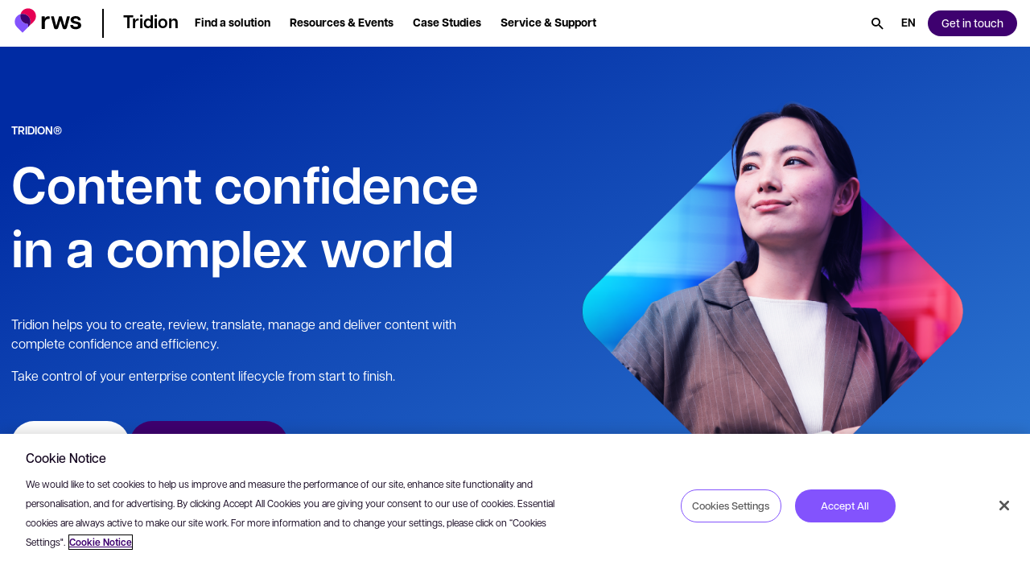

--- FILE ---
content_type: text/html; charset=utf-8
request_url: https://www.rws.com/content-management/tridion/
body_size: 51794
content:

<!DOCTYPE html>
<html lang="en-gb" dir="ltr">
<head>
    <script src="https://cdn.optimizely.com/js/5098497884553216.js"></script>
    <meta charset="utf-8" />
    <title>Tridion the Intelligent Content Platform (CMS &amp; CCMS) - RWS</title>
    <meta name="description" content="Tridion helps enterprises connect with their customers, partners and employees through collaborative content and knowledge management. Learn more here. " />
    <meta name="viewport" content="width=device-width, initial-scale=1.0, minimum-scale=1.0, user-scalable=yes" />
    <meta http-equiv="X-UA-Compatible" content="IE=edge" />
    <meta name="version" content="29.0.0.15">

    <link rel="manifest" href="/manifest_rws.json" />
    <link rel="shortcut icon" sizes="16x16 32x32 48x48" href="/icons/favicon_rws.ico" type="image/x-icon">
    <link rel="icon" type="image/png" sizes="96x96" href="/icons/favicon-96x96_rws.png" />
    <link rel="apple-touch-icon" type="image/png" sizes="180x180" href="/icons/apple-touch-icon_rws.png" />
    <link rel="icon" type="image/svg+xml" sizes="any" href="/icons/favicon_rws.svg" />

        <meta name="robots" content="index, follow" />

        <meta name="bu" content="tridion">

        <meta name="pillar" content="generate">




        <!-- GTM  - - BEGIN -->
        <script nonce="oGH&#x2B;ID4Kcll72cGnPjIpdw==">
            (function (w, d, s, l, i) {
                w[l] = w[l] || []; w[l].push({
                    'gtm.start':
                        new Date().getTime(), event: 'gtm.js'
                }); var f = d.getElementsByTagName(s)[0],
                    j = d.createElement(s), dl = l != 'dataLayer' ? '&l=' + l : ''; j.async = true; j.src =
                        'https://www.googletagmanager.com/gtm.js?id=' + i + dl; f.parentNode.insertBefore(j, f);
            })(window, document, 'script', 'dataLayer', 'GTM-N4RFHDQ');
        </script>
        <!-- GTM - END -->
    <!-- Open Graph Tags - BEGIN -->
    <meta property="og:description" content="Tridion helps enterprises connect with their customers, partners and employees through collaborative content and knowledge management. Learn more here. " />
    <meta property="og:image" content="https://www.rws.com/media/images/web-preview-socials_tcm228-208946.webp?v=20260126090136" />
    <meta property="og:title" content="Tridion the Intelligent Content Platform (CMS &amp; CCMS) - RWS" />
    <meta property="og:type" content="website" />
    <meta property="og:url" content="https://www.rws.com/content-management/tridion/" />
    <!-- Open Graph Tags - END -->
    <!-- Twitter Tags - BEGIN -->
    <meta name="twitter:image" content="https://www.rws.com/media/images/web-preview-socials_tcm228-208946.webp?v=20260126090136" />
    <meta name="twitter:title" content="Tridion the Intelligent Content Platform (CMS &amp; CCMS) - RWS" />
    <meta name="twitter:description" content="Tridion helps enterprises connect with their customers, partners and employees through collaborative content and knowledge management. Learn more here. " />
    <meta name="twitter:card" content="summary" />
    <!-- Twitter Tags - END -->
    <!-- OneTrust Cookies Consent Notice start for rws.com -->
    <script src="https://cdn.cookielaw.org/scripttemplates/otSDKStub.js" type="text/javascript" data-document-language="true" charset="UTF-8" data-domain-script="0829f7a9-9cc9-475a-bac1-3acee089735b" nonce="oGH&#x2B;ID4Kcll72cGnPjIpdw=="></script>
    <script nonce="oGH&#x2B;ID4Kcll72cGnPjIpdw==">
        function OptanonWrapper() {
        }
    </script>
    <!-- OneTrust Cookies Consent Notice end for rws.com -->
    <!-- Link Rel Tags - BEGIN -->
    <link rel="canonical" href="https://www.rws.com/content-management/tridion/">
        <link rel="alternate" href="https://www.rws.com/content-management/tridion/" hreflang="en-gb">
        <link rel="alternate" href="https://www.rws.com/de/content-management/tridion/" hreflang="de-de">
        <link rel="alternate" href="https://www.rws.com/fr/content-management/tridion/" hreflang="fr-fr">
        <link rel="alternate" href="https://www.rws.com/jp/content-management/tridion/" hreflang="ja-JP">
        <link rel="alternate" href="https://www.rws.com/cn/content-management/tridion/" hreflang="zh-CN">
        <link rel="alternate" href="https://www.rws.com/es/content-management/tridion/" hreflang="es-ES">
        <link rel="alternate" href="https://www.rws.com/it/content-management/tridion/" hreflang="it-it">
        <link rel="alternate" href="https://www.rws.com/kr/content-management/tridion/" hreflang="ko-KR">
    <!-- Link Rel Tags - END -->

    <link id="css-app" href="/css/app.min.css?v=20260126090136?v=20260126090136" rel="stylesheet"  />
<link id="css-modal" href="/css/components/modal.min.css?v=20260126090136?v=20260126090136" rel="stylesheet"  />
<link id="css-custom-navigation" href="/css/components/custom-navigation.min.css?v=20260126090136?v=20260126090136" rel="stylesheet"  />
<link id="css-background-container" href="/css/components/background-container.min.css?v=20260126090136?v=20260126090136" rel="stylesheet"  />
<link id="css-content-block-with-image" href="/css/components/content-block-with-image.min.css?v=20260126090136?v=20260126090136" rel="stylesheet"  />
<link id="css-signpost-block-icon3" href="/css/components/signpost-block-icon3.min.css?v=20260126090136?v=20260126090136" rel="stylesheet"  />
<link id="css-swiper-css" href="/css/lib/swiper-bundle.min.css?v=20260126090136" rel="stylesheet"  />
<link id="css-effect-carousel-css" href="/css/lib/effect-carousel.min.css?v=20260126090136" rel="stylesheet"  />
<link id="css-content-slider" href="/css/components/content-slider.min.css?v=20260126090136?v=20260126090136" rel="stylesheet"  />
<link id="css-embed-code" href="/css/components/embed-code.min.css?v=20260126090136?v=20260126090136" rel="stylesheet"  />
<link id="css-related-content-with-image" href="/css/components/related-content-with-image.min.css?v=20260126090136?v=20260126090136" rel="stylesheet"  />
<link id="css-one-trust-site-footer" href="/css/components/one-trust-site-footer.min.css?v=20260126090136?v=20260126090136" rel="stylesheet"  />
<link id="css-hubspot-form-block" href="/css/components/hubspot-form-block.min.css?v=20260126090136?v=20260126090136" rel="stylesheet"  />
<link id="css-hubspot-form" href="/css/components/hubspot-form.min.css?v=20260126090136?v=20260126090136" rel="stylesheet"  />

    

    <!-- Adobe Font • Articulat CF -->
    <link rel="preconnect" href="https://use.typekit.net" crossorigin>
    <link rel="preload" href="https://use.typekit.net/zmj7uzc.css" as="style" crossorigin>
    <link rel="stylesheet" href="https://use.typekit.net/zmj7uzc.css" crossorigin>
    <style>
        @font-face {
          font-family: "articulat-cf"; /* смотри в CSS Adobe */
          font-display: swap !important;
        }
    </style>

    


    <!-- dreamdata start -->
    <script type="text/plain" class="optanon-category-C0002" nonce="oGH&#x2B;ID4Kcll72cGnPjIpdw==">
        !function(){window.analytics||(window.analytics=[]),window.analytics.methods=["identify","track","trackLink","trackForm","trackClick","trackSubmit","page","pageview","ab","alias","ready","group","on","once","off"],window.analytics.factory=function(a){return function(){var t=Array.prototype.slice.call(arguments);return t.unshift(a),window.analytics.push(t),window.analytics}};for(var a=0;a<window.analytics.methods.length;a++){var t=window.analytics.methods[a];window.analytics[t]=window.analytics.factory(t)}analytics.load=function(a){if(!document.getElementById("dreamdata-analytics")){window.__DD_TEMP_ANALYTICS__=window.analytics;var t=document.createElement("script");t.async=!0,t.id="dreamdata-analytics",t.type="text/javascript",t.src="https://cdn.dreamdata.cloud/scripts/analytics/v1/dreamdata.min.js",t.addEventListener("load",function(t){if(analytics&&analytics.initialize)for(analytics.initialize({"Dreamdata.io":{apiKey:a}});window.__DD_TEMP_ANALYTICS__.length>0;){var i=window.__DD_TEMP_ANALYTICS__.shift(),n=i.shift();analytics[n]&&analytics[n].apply(analytics,i)}},!1);var i=document.getElementsByTagName("script")[0];i.parentNode.insertBefore(t,i)}},analytics.load("94bef611-3536-4332-b440-ccd58d3eeae0"),analytics.page()}();
    </script>
    <script type="text/plain" class="optanon-category-C0002" nonce="oGH&#x2B;ID4Kcll72cGnPjIpdw==">
        var script = document.createElement('script');
        script.async = 'true';
        script.id = 'dreamdata-form-identify';
        script.src = "https://cdn.dreamdata.cloud/scripts/identify-form/v1/identify-form.min.js";
        script.setAttribute('data-hubspot-forms', 'true');
        document.head.appendChild(script);
    </script>
    <!-- dreamdata end -->
</head>
<body data-page-id="186344">
    
<div class="accessibility-skip">
    <button data-target="#main" class="accessibility-skip__link" lang="en-gb" aria-label="Skip to main content, press Enter">
        <span class="accessibility-skip-icon icon-section"></span>

        <span class="accessibility-skip-title">Skip to main content</span>

        <span class="accessibility-skip-icon icon-enter"></span>
    </button>
</div>



    <div class="page page--rws page--fullwidth">
        <section class="region__Header">
<header aria-label="main" class="header">



<nav class="custom_navigation custom_navigation--default">
  <div class="custom_navigation__outer logo-only" id="custom-navigation-fixed">
    <div class="custom_navigation__inner">
      <div class="inner-inherit">
        <div class="custom_navigation__main_logo">
              <a class="custom_navigation__main_link" role="button" aria-haspopup="false" href="/">
    <img class="custom_navigation__main_logo__image image--default " data-mime-type="image/svg&#x2B;xml" height="48" loading="eager" src="/media/images/logo-rws_tcm228-236815.svg?v=20260126090136" width="80" />
              </a>
        </div>

          <div class="custom_navigation__product_logo">
            <div class="custom_navigation__product_inner">
                <a class="custom_navigation__product_link custom_navigation__product_logo__link" role="button" aria-haspopup="false" href="/content-management/tridion/">
                  <span class="text--node">Tridion</span>
                </a>
            </div>
          </div>
      </div>

      <div class="custom_navigation__content">
          <div id="main-navigation-menu" class="menu__checkbox"></div>
          <button class="menu__button hideOnDesktop" data-checkbox-label-for="main-navigation-menu">
            <span class="menu__button__icon">
              <span class="sr-only">Open menu</span>
            </span>
          </button>

        <div class="custom_navigation__menu">
            <ul class="custom_navigation__menu_nav">
                    <li class="custom_navigation__menu_nav__item menu_item menu_item" data-level-one>
                        <div class="menu__checkbox" id="menu-item-level-one-0"></div>
                        <button data-checkbox-label-for="menu-item-level-one-0"
                                aria-haspopup="true" aria-expanded="false"
                                class="custom_navigation__menu__link arrow-link">
                          <span class="text--node">Find a solution</span>
                        </button>

                        <div class="custom_navigation__menu_subnav_wrapper">
                          <ul class="custom_navigation__menu_subnav">
                            <li class="custom_navigation__menu_nav__item hideOnDesktop">
                              <div data-checkbox-label-for="menu-item-level-one-0" class="custom_navigation__menu__link back__link">
                                <span>Back</span>
                              </div>
                            </li>

                            <li class="custom_navigation__menu_nav__item hideOnDesktop">
                              <span class="custom_navigation__menu__link level-label">
                                <span>Find a solution</span>
                              </span>
                            </li>

                              <li class="custom_navigation__menu_nav__item" data-level-two>
                                  <div class="menu__checkbox" id="menu-item-level-two-0-0"></div>
                                  <div data-checkbox-label-for="menu-item-level-two-0-0"
                                       class="custom_navigation__menu__link arrow-link">
                                    <span>I&#x27;m interested in</span>
                                  </div>

                                  <div class="custom_navigation__menu_subnav_wrapper">
                                    <ul class="custom_navigation__menu_subnav">
                                      <li class="custom_navigation__menu_nav__item hideOnDesktop">
                                        <div data-checkbox-label-for="menu-item-level-two-0-0"
                                             class="custom_navigation__menu__link back__link">
                                          <span>Back</span>
                                        </div>
                                      </li>

                                      <li class="custom_navigation__menu_nav__item hideOnDesktop">
                                        <span class="custom_navigation__menu__link level-label">
                                          <span>I&#x27;m interested in</span>
                                        </span>
                                      </li>

                                        <li class="custom_navigation__menu_nav__item "
                                            data-level-three>
                                              <a class="custom_navigation__menu__link " href="/content-management/tridion/tridion-and-ai/">
                                                <span>
                                                  AI in Tridion Docs

                                                </span>
                                              </a>
                                        </li>
                                        <li class="custom_navigation__menu_nav__item "
                                            data-level-three>
                                              <a class="custom_navigation__menu__link " href="/content-management/tridion/structured-content-authoring/">
                                                <span>
                                                  Structured Content Authoring

                                                </span>
                                              </a>
                                        </li>
                                        <li class="custom_navigation__menu_nav__item "
                                            data-level-three>
                                              <a class="custom_navigation__menu__link " href="/content-management/tridion/docs/">
                                                <span>
                                                  Component content management

                                                </span>
                                              </a>
                                        </li>
                                        <li class="custom_navigation__menu_nav__item "
                                            data-level-three>
                                              <a class="custom_navigation__menu__link " href="/">
                                                <span>
                                                  Web content management

                                                </span>
                                              </a>
                                        </li>
                                        <li class="custom_navigation__menu_nav__item "
                                            data-level-three>
                                              <a class="custom_navigation__menu__link " href="/content-management/tridion/headless-ccms-docs/">
                                                <span>
                                                  Tridion as a headless CMS

                                                </span>
                                              </a>
                                        </li>
                                        <li class="custom_navigation__menu_nav__item "
                                            data-level-three>
                                              <a class="custom_navigation__menu__link " href="/content-management/tridion/cloud/">
                                                <span>
                                                  Tridion in the Cloud

                                                </span>
                                              </a>
                                        </li>
                                    </ul>
                                  </div>
                              </li>
                              <li class="custom_navigation__menu_nav__item" data-level-two>
                                  <div class="menu__checkbox" id="menu-item-level-two-0-1"></div>
                                  <div data-checkbox-label-for="menu-item-level-two-0-1"
                                       class="custom_navigation__menu__link arrow-link">
                                    <span>By platform</span>
                                  </div>

                                  <div class="custom_navigation__menu_subnav_wrapper">
                                    <ul class="custom_navigation__menu_subnav">
                                      <li class="custom_navigation__menu_nav__item hideOnDesktop">
                                        <div data-checkbox-label-for="menu-item-level-two-0-1"
                                             class="custom_navigation__menu__link back__link">
                                          <span>Back</span>
                                        </div>
                                      </li>

                                      <li class="custom_navigation__menu_nav__item hideOnDesktop">
                                        <span class="custom_navigation__menu__link level-label">
                                          <span>By platform</span>
                                        </span>
                                      </li>

                                        <li class="custom_navigation__menu_nav__item "
                                            data-level-three>
                                              <a class="custom_navigation__menu__link " href="/content-management/fonto/">
                                                <span>
                                                  Fonto

                                                </span>
                                              </a>
                                        </li>
                                        <li class="custom_navigation__menu_nav__item "
                                            data-level-three>
                                              <a class="custom_navigation__menu__link " href="/content-management/tridion/docs/">
                                                <span>
                                                  Tridion Docs

                                                </span>
                                              </a>
                                        </li>
                                        <li class="custom_navigation__menu_nav__item "
                                            data-level-three>
                                              <a class="custom_navigation__menu__link " href="/content-management/tridion/sites/">
                                                <span>
                                                  Tridion Sites

                                                </span>
                                              </a>
                                        </li>
                                        <li class="custom_navigation__menu_nav__item "
                                            data-level-three>
                                              <a class="custom_navigation__menu__link " href="/content-management/tridion/delivery/">
                                                <span>
                                                  Tridion Content Delivery

                                                </span>
                                              </a>
                                        </li>
                                        <li class="custom_navigation__menu_nav__item "
                                            data-level-three>
                                              <a class="custom_navigation__menu__link " href="/content-management/tridion/connectors/">
                                                <span>
                                                  Tridion Connectors

                                                </span>
                                              </a>
                                        </li>
                                    </ul>
                                  </div>
                              </li>
                              <li class="custom_navigation__menu_nav__item" data-level-two>
                                  <div class="menu__checkbox" id="menu-item-level-two-0-2"></div>
                                  <div data-checkbox-label-for="menu-item-level-two-0-2"
                                       class="custom_navigation__menu__link arrow-link">
                                    <span>By use case</span>
                                  </div>

                                  <div class="custom_navigation__menu_subnav_wrapper">
                                    <ul class="custom_navigation__menu_subnav">
                                      <li class="custom_navigation__menu_nav__item hideOnDesktop">
                                        <div data-checkbox-label-for="menu-item-level-two-0-2"
                                             class="custom_navigation__menu__link back__link">
                                          <span>Back</span>
                                        </div>
                                      </li>

                                      <li class="custom_navigation__menu_nav__item hideOnDesktop">
                                        <span class="custom_navigation__menu__link level-label">
                                          <span>By use case</span>
                                        </span>
                                      </li>

                                        <li class="custom_navigation__menu_nav__item "
                                            data-level-three>
                                              <a class="custom_navigation__menu__link " href="/content-management/tridion/technical-communication/">
                                                <span>
                                                  Technical communication

                                                </span>
                                              </a>
                                        </li>
                                        <li class="custom_navigation__menu_nav__item "
                                            data-level-three>
                                              <a class="custom_navigation__menu__link " href="/content-management/tridion/customer-support/">
                                                <span>
                                                  Customer support

                                                </span>
                                              </a>
                                        </li>
                                        <li class="custom_navigation__menu_nav__item "
                                            data-level-three>
                                              <a class="custom_navigation__menu__link " href="/content-management/tridion/field-services/">
                                                <span>
                                                  Field service

                                                </span>
                                              </a>
                                        </li>
                                        <li class="custom_navigation__menu_nav__item "
                                            data-level-three>
                                              <a class="custom_navigation__menu__link " href="/content-management/tridion/knowledge-hub/">
                                                <span>
                                                  Knowledge hub

                                                </span>
                                              </a>
                                        </li>
                                        <li class="custom_navigation__menu_nav__item "
                                            data-level-three>
                                              <a class="custom_navigation__menu__link " href="/content-management/tridion/global-digital-experiences/">
                                                <span>
                                                  Digital Experiences

                                                </span>
                                              </a>
                                        </li>
                                        <li class="custom_navigation__menu_nav__item "
                                            data-level-three>
                                              <a class="custom_navigation__menu__link " href="/content-management/tridion/tridion-docs-for-learning-and-development/">
                                                <span>
                                                  Learning and development

                                                </span>
                                              </a>
                                        </li>
                                    </ul>
                                  </div>
                              </li>
                              <li class="custom_navigation__menu_nav__item" data-level-two>
                                  <div class="menu__checkbox" id="menu-item-level-two-0-3"></div>
                                  <div data-checkbox-label-for="menu-item-level-two-0-3"
                                       class="custom_navigation__menu__link arrow-link">
                                    <span>By industry</span>
                                  </div>

                                  <div class="custom_navigation__menu_subnav_wrapper">
                                    <ul class="custom_navigation__menu_subnav">
                                      <li class="custom_navigation__menu_nav__item hideOnDesktop">
                                        <div data-checkbox-label-for="menu-item-level-two-0-3"
                                             class="custom_navigation__menu__link back__link">
                                          <span>Back</span>
                                        </div>
                                      </li>

                                      <li class="custom_navigation__menu_nav__item hideOnDesktop">
                                        <span class="custom_navigation__menu__link level-label">
                                          <span>By industry</span>
                                        </span>
                                      </li>

                                        <li class="custom_navigation__menu_nav__item "
                                            data-level-three>
                                              <a class="custom_navigation__menu__link " href="/content-management/tridion/airlines/">
                                                <span>
                                                  Airlines

                                                </span>
                                              </a>
                                        </li>
                                        <li class="custom_navigation__menu_nav__item "
                                            data-level-three>
                                              <a class="custom_navigation__menu__link " href="/content-management/tridion/finance/">
                                                <span>
                                                  Financial

                                                </span>
                                              </a>
                                        </li>
                                        <li class="custom_navigation__menu_nav__item "
                                            data-level-three>
                                              <a class="custom_navigation__menu__link " href="/content-management/tridion/franchised-businesses/">
                                                <span>
                                                  Franchises

                                                </span>
                                              </a>
                                        </li>
                                        <li class="custom_navigation__menu_nav__item "
                                            data-level-three>
                                              <a class="custom_navigation__menu__link " href="/content-management/tridion/high-tech/">
                                                <span>
                                                  High-Tech

                                                </span>
                                              </a>
                                        </li>
                                        <li class="custom_navigation__menu_nav__item "
                                            data-level-three>
                                              <a class="custom_navigation__menu__link " href="/content-management/tridion/manufacturing/">
                                                <span>
                                                  Manufacturing

                                                </span>
                                              </a>
                                        </li>
                                        <li class="custom_navigation__menu_nav__item "
                                            data-level-three>
                                              <a class="custom_navigation__menu__link " href="/content-management/tridion/medical-devices/">
                                                <span>
                                                  Medical devices

                                                </span>
                                              </a>
                                        </li>
                                    </ul>
                                  </div>
                              </li>
                          </ul>
                        </div>
                    </li>
                    <li class="custom_navigation__menu_nav__item menu_item menu_item" data-level-one>
                        <div class="menu__checkbox" id="menu-item-level-one-1"></div>
                        <button data-checkbox-label-for="menu-item-level-one-1"
                                aria-haspopup="true" aria-expanded="false"
                                class="custom_navigation__menu__link arrow-link">
                          <span class="text--node">Resources &amp; Events</span>
                        </button>

                        <div class="custom_navigation__menu_subnav_wrapper">
                          <ul class="custom_navigation__menu_subnav">
                            <li class="custom_navigation__menu_nav__item hideOnDesktop">
                              <div data-checkbox-label-for="menu-item-level-one-1" class="custom_navigation__menu__link back__link">
                                <span>Back</span>
                              </div>
                            </li>

                            <li class="custom_navigation__menu_nav__item hideOnDesktop">
                              <span class="custom_navigation__menu__link level-label">
                                <span>Resources &amp; Events</span>
                              </span>
                            </li>

                              <li class="custom_navigation__menu_nav__item" data-level-two>
                                  <div class="menu__checkbox" id="menu-item-level-two-1-0"></div>
                                  <div data-checkbox-label-for="menu-item-level-two-1-0"
                                       class="custom_navigation__menu__link arrow-link">
                                    <span>Recommended</span>
                                  </div>

                                  <div class="custom_navigation__menu_subnav_wrapper">
                                    <ul class="custom_navigation__menu_subnav">
                                      <li class="custom_navigation__menu_nav__item hideOnDesktop">
                                        <div data-checkbox-label-for="menu-item-level-two-1-0"
                                             class="custom_navigation__menu__link back__link">
                                          <span>Back</span>
                                        </div>
                                      </li>

                                      <li class="custom_navigation__menu_nav__item hideOnDesktop">
                                        <span class="custom_navigation__menu__link level-label">
                                          <span>Recommended</span>
                                        </span>
                                      </li>

                                        <li class="custom_navigation__menu_nav__item "
                                            data-level-three>
                                              <a class="custom_navigation__menu__link " href="/content-management/tridion/whats-new-in-tridion-sites/">
                                                <span>
                                                  What&#x2019;s new in Sites 10.1

                                                </span>
                                              </a>
                                        </li>
                                        <li class="custom_navigation__menu_nav__item "
                                            data-level-three>
                                              <a class="custom_navigation__menu__link " href="/content-management/tridion/whats-new-in-tridion-docs/">
                                                <span>
                                                  What&#x2019;s new in Docs 15

                                                </span>
                                              </a>
                                        </li>
                                    </ul>
                                  </div>
                              </li>
                              <li class="custom_navigation__menu_nav__item" data-level-two>
                                  <div class="menu__checkbox" id="menu-item-level-two-1-1"></div>
                                  <div data-checkbox-label-for="menu-item-level-two-1-1"
                                       class="custom_navigation__menu__link arrow-link">
                                    <span>Collaterals</span>
                                  </div>

                                  <div class="custom_navigation__menu_subnav_wrapper">
                                    <ul class="custom_navigation__menu_subnav">
                                      <li class="custom_navigation__menu_nav__item hideOnDesktop">
                                        <div data-checkbox-label-for="menu-item-level-two-1-1"
                                             class="custom_navigation__menu__link back__link">
                                          <span>Back</span>
                                        </div>
                                      </li>

                                      <li class="custom_navigation__menu_nav__item hideOnDesktop">
                                        <span class="custom_navigation__menu__link level-label">
                                          <span>Collaterals</span>
                                        </span>
                                      </li>

                                        <li class="custom_navigation__menu_nav__item "
                                            data-level-three>
                                              <a class="custom_navigation__menu__link " href="/content-management/tridion/resources/?productSolution=TridionDocs&amp;productSolution=TridionSites&amp;productSolution=Tridion&amp;resourceType=ebooks">
                                                <span>
                                                  eBooks

                                                </span>
                                              </a>
                                        </li>
                                        <li class="custom_navigation__menu_nav__item "
                                            data-level-three>
                                              <a class="custom_navigation__menu__link " href="/content-management/tridion/resources/?productSolution=TridionDocs&amp;productSolution=TridionSites&amp;productSolution=Tridion&amp;resourceType=case-study-long">
                                                <span>
                                                  Case studies

                                                </span>
                                              </a>
                                        </li>
                                        <li class="custom_navigation__menu_nav__item "
                                            data-level-three>
                                              <a class="custom_navigation__menu__link " href="/content-management/tridion/docs-demo-videos/">
                                                <span>
                                                  Tridion Docs Videos

                                                </span>
                                              </a>
                                        </li>
                                        <li class="custom_navigation__menu_nav__item "
                                            data-level-three>
                                              <a class="custom_navigation__menu__link " href="/content-management/tridion/sites-demo-videos/">
                                                <span>
                                                  Tridion Sites Videos

                                                </span>
                                              </a>
                                        </li>
                                        <li class="custom_navigation__menu_nav__item "
                                            data-level-three>
                                              <a class="custom_navigation__menu__link " href="/content-management/tridion/resources/?productSolution=TridionDocs&amp;productSolution=TridionSites&amp;productSolution=Tridion&amp;resourceType=research-report">
                                                <span>
                                                  Research reports

                                                </span>
                                              </a>
                                        </li>
                                        <li class="custom_navigation__menu_nav__item btn--item"
                                            data-level-three>
                                              <a class=" btn btn--small btn--secondary" href="/content-management/tridion/resources/?productSolution=TridionDocs&amp;productSolution=TridionSites&amp;productSolution=Tridion"><span class="btn--text">
                                                <span>
                                                  View all resources
                                                </span>
                                              </span></a>
                                        </li>
                                    </ul>
                                  </div>
                              </li>
                              <li class="custom_navigation__menu_nav__item" data-level-two>
                                  <div class="menu__checkbox" id="menu-item-level-two-1-2"></div>
                                  <div data-checkbox-label-for="menu-item-level-two-1-2"
                                       class="custom_navigation__menu__link arrow-link">
                                    <span>Events &amp; webinars</span>
                                  </div>

                                  <div class="custom_navigation__menu_subnav_wrapper">
                                    <ul class="custom_navigation__menu_subnav">
                                      <li class="custom_navigation__menu_nav__item hideOnDesktop">
                                        <div data-checkbox-label-for="menu-item-level-two-1-2"
                                             class="custom_navigation__menu__link back__link">
                                          <span>Back</span>
                                        </div>
                                      </li>

                                      <li class="custom_navigation__menu_nav__item hideOnDesktop">
                                        <span class="custom_navigation__menu__link level-label">
                                          <span>Events &amp; webinars</span>
                                        </span>
                                      </li>

                                        <li class="custom_navigation__menu_nav__item "
                                            data-level-three>
                                              <a class="custom_navigation__menu__link " href="/content-management/tridion/events/">
                                                <span>
                                                  Events &amp; webinars

                                                </span>
                                              </a>
                                        </li>
                                        <li class="custom_navigation__menu_nav__item "
                                            data-level-three>
                                              <a class="custom_navigation__menu__link " href="/content-management/tridion/resources/?productSolution=TridionDocs&amp;productSolution=TridionSites&amp;productSolution=Tridion&amp;resourceType=webinar-recording">
                                                <span>
                                                  Webinar recordings

                                                </span>
                                              </a>
                                        </li>
                                    </ul>
                                  </div>
                              </li>
                              <li class="custom_navigation__menu_nav__item" data-level-two>
                                  <div class="menu__checkbox" id="menu-item-level-two-1-3"></div>
                                  <div data-checkbox-label-for="menu-item-level-two-1-3"
                                       class="custom_navigation__menu__link arrow-link">
                                    <span>Learn more</span>
                                  </div>

                                  <div class="custom_navigation__menu_subnav_wrapper">
                                    <ul class="custom_navigation__menu_subnav">
                                      <li class="custom_navigation__menu_nav__item hideOnDesktop">
                                        <div data-checkbox-label-for="menu-item-level-two-1-3"
                                             class="custom_navigation__menu__link back__link">
                                          <span>Back</span>
                                        </div>
                                      </li>

                                      <li class="custom_navigation__menu_nav__item hideOnDesktop">
                                        <span class="custom_navigation__menu__link level-label">
                                          <span>Learn more</span>
                                        </span>
                                      </li>

                                        <li class="custom_navigation__menu_nav__item "
                                            data-level-three>
                                              <a class="custom_navigation__menu__link " href="/content-management/blog/">
                                                <span>
                                                  Blog

                                                </span>
                                              </a>
                                        </li>
                                        <li class="custom_navigation__menu_nav__item "
                                            data-level-three>
                                              <a class="custom_navigation__menu__link " href="/about/news/">
                                                <span>
                                                  News

                                                </span>
                                              </a>
                                        </li>
                                        <li class="custom_navigation__menu_nav__item "
                                            data-level-three>
                                              <a class="custom_navigation__menu__link " href="/content-management/glossary-of-terms/">
                                                <span>
                                                  Glossary

                                                </span>
                                              </a>
                                        </li>
                                        <li class="custom_navigation__menu_nav__item "
                                            data-level-three>
                                              <a class="custom_navigation__menu__link " href="/content-management/">
                                                <span>
                                                  Content Management Mastery

                                                </span>
                                              </a>
                                        </li>
                                        <li class="custom_navigation__menu_nav__item "
                                            data-level-three>
                                              <a class="custom_navigation__menu__link " href="/content-management/tridion/newsletter-sign-up/">
                                                <span>
                                                  Newsletter sign up

                                                </span>
                                              </a>
                                        </li>
                                        <li class="custom_navigation__menu_nav__item "
                                            data-level-three>
                                              <a class="custom_navigation__menu__link custom_navigation__menu_nav__link_external" href="https://www.componentcontentalliance.com/" target="_blank">
                                                <span>
                                                  Component Content Alliance

                                                    <span class="external__icon icon--launch"></span>
                                                </span>
                                              </a>
                                        </li>
                                    </ul>
                                  </div>
                              </li>
                          </ul>
                        </div>
                    </li>
                    <li class="custom_navigation__menu_nav__item menu_item menu_item" data-level-one>
                        <a role="button" aria-haspopup="false" aria-expanded="false" class="custom_navigation__menu__link link--default" href="https://www.rws.com/content-management/tridion/resources/?productSolution=TridionDocs&amp;productSolution=TridionSites&amp;productSolution=Tridion&amp;resourceType=case-study-long" target="_blank">
                          <span class="text--node">Case Studies</span>
                        </a>

                    </li>
                    <li class="custom_navigation__menu_nav__item menu_item menu_item" data-level-one>
                        <div class="menu__checkbox" id="menu-item-level-one-3"></div>
                        <button data-checkbox-label-for="menu-item-level-one-3"
                                aria-haspopup="true" aria-expanded="false"
                                class="custom_navigation__menu__link arrow-link">
                          <span class="text--node">Service &amp; Support</span>
                        </button>

                        <div class="custom_navigation__menu_subnav_wrapper">
                          <ul class="custom_navigation__menu_subnav">
                            <li class="custom_navigation__menu_nav__item hideOnDesktop">
                              <div data-checkbox-label-for="menu-item-level-one-3" class="custom_navigation__menu__link back__link">
                                <span>Back</span>
                              </div>
                            </li>

                            <li class="custom_navigation__menu_nav__item hideOnDesktop">
                              <span class="custom_navigation__menu__link level-label">
                                <span>Service &amp; Support</span>
                              </span>
                            </li>

                              <li class="custom_navigation__menu_nav__item" data-level-two>
                                  <div class="menu__checkbox" id="menu-item-level-two-3-0"></div>
                                  <div data-checkbox-label-for="menu-item-level-two-3-0"
                                       class="custom_navigation__menu__link arrow-link">
                                    <span>Expert services</span>
                                  </div>

                                  <div class="custom_navigation__menu_subnav_wrapper">
                                    <ul class="custom_navigation__menu_subnav">
                                      <li class="custom_navigation__menu_nav__item hideOnDesktop">
                                        <div data-checkbox-label-for="menu-item-level-two-3-0"
                                             class="custom_navigation__menu__link back__link">
                                          <span>Back</span>
                                        </div>
                                      </li>

                                      <li class="custom_navigation__menu_nav__item hideOnDesktop">
                                        <span class="custom_navigation__menu__link level-label">
                                          <span>Expert services</span>
                                        </span>
                                      </li>

                                        <li class="custom_navigation__menu_nav__item "
                                            data-level-three>
                                              <a class="custom_navigation__menu__link " href="/support/professional-services/content-supply-chain/">
                                                <span>
                                                  Content supply chain advisory

                                                </span>
                                              </a>
                                        </li>
                                        <li class="custom_navigation__menu_nav__item "
                                            data-level-three>
                                              <a class="custom_navigation__menu__link " href="/content-management/tridion/partners/">
                                                <span>
                                                  Partners

                                                </span>
                                              </a>
                                        </li>
                                        <li class="custom_navigation__menu_nav__item "
                                            data-level-three>
                                              <a class="custom_navigation__menu__link " href="/support/professional-services/">
                                                <span>
                                                  Professional Services

                                                </span>
                                              </a>
                                        </li>
                                        <li class="custom_navigation__menu_nav__item "
                                            data-level-three>
                                              <a class="custom_navigation__menu__link " href="/support/training/?productSolution=TridionSites&amp;productSolution=TridionDocs">
                                                <span>
                                                  Training

                                                </span>
                                              </a>
                                        </li>
                                    </ul>
                                  </div>
                              </li>
                              <li class="custom_navigation__menu_nav__item" data-level-two>
                                  <div class="menu__checkbox" id="menu-item-level-two-3-1"></div>
                                  <div data-checkbox-label-for="menu-item-level-two-3-1"
                                       class="custom_navigation__menu__link arrow-link">
                                    <span>Support</span>
                                  </div>

                                  <div class="custom_navigation__menu_subnav_wrapper">
                                    <ul class="custom_navigation__menu_subnav">
                                      <li class="custom_navigation__menu_nav__item hideOnDesktop">
                                        <div data-checkbox-label-for="menu-item-level-two-3-1"
                                             class="custom_navigation__menu__link back__link">
                                          <span>Back</span>
                                        </div>
                                      </li>

                                      <li class="custom_navigation__menu_nav__item hideOnDesktop">
                                        <span class="custom_navigation__menu__link level-label">
                                          <span>Support</span>
                                        </span>
                                      </li>

                                        <li class="custom_navigation__menu_nav__item "
                                            data-level-three>
                                              <a class="custom_navigation__menu__link custom_navigation__menu_nav__link_external" href="https://gateway.sdl.com/CommunityHome" target="_blank">
                                                <span>
                                                  Support Gateway

                                                    <span class="external__icon icon--launch"></span>
                                                </span>
                                              </a>
                                        </li>
                                        <li class="custom_navigation__menu_nav__item "
                                            data-level-three>
                                              <a class="custom_navigation__menu__link custom_navigation__menu_nav__link_external" href="https://community.sdl.com/product-groups/tridion/?_ga=2.212566482.750137235.1643613954-415952702.1620654243" target="_blank">
                                                <span>
                                                  Community

                                                    <span class="external__icon icon--launch"></span>
                                                </span>
                                              </a>
                                        </li>
                                    </ul>
                                  </div>
                              </li>
                              <li class="custom_navigation__menu_nav__item" data-level-two>
                                  <div class="menu__checkbox" id="menu-item-level-two-3-2"></div>
                                  <div data-checkbox-label-for="menu-item-level-two-3-2"
                                       class="custom_navigation__menu__link arrow-link">
                                    <span>Developers</span>
                                  </div>

                                  <div class="custom_navigation__menu_subnav_wrapper">
                                    <ul class="custom_navigation__menu_subnav">
                                      <li class="custom_navigation__menu_nav__item hideOnDesktop">
                                        <div data-checkbox-label-for="menu-item-level-two-3-2"
                                             class="custom_navigation__menu__link back__link">
                                          <span>Back</span>
                                        </div>
                                      </li>

                                      <li class="custom_navigation__menu_nav__item hideOnDesktop">
                                        <span class="custom_navigation__menu__link level-label">
                                          <span>Developers</span>
                                        </span>
                                      </li>

                                        <li class="custom_navigation__menu_nav__item "
                                            data-level-three>
                                              <a class="custom_navigation__menu__link custom_navigation__menu_nav__link_external" href="https://developers.rws.com/" target="_blank">
                                                <span>
                                                  Developer portal

                                                    <span class="external__icon icon--launch"></span>
                                                </span>
                                              </a>
                                        </li>
                                        <li class="custom_navigation__menu_nav__item "
                                            data-level-three>
                                              <a class="custom_navigation__menu__link custom_navigation__menu_nav__link_external" href="https://tridion.stackexchange.com/?tab=active" target="_blank">
                                                <span>
                                                  StackExchange

                                                    <span class="external__icon icon--launch"></span>
                                                </span>
                                              </a>
                                        </li>
                                        <li class="custom_navigation__menu_nav__item "
                                            data-level-three>
                                              <a class="custom_navigation__menu__link custom_navigation__menu_nav__link_external" href="https://docs.rws.com/TridionDocs " target="_blank">
                                                <span>
                                                  Tridion Docs documentation

                                                    <span class="external__icon icon--launch"></span>
                                                </span>
                                              </a>
                                        </li>
                                        <li class="custom_navigation__menu_nav__item "
                                            data-level-three>
                                              <a class="custom_navigation__menu__link custom_navigation__menu_nav__link_external" href="https://docs.rws.com/TridionSites " target="_blank">
                                                <span>
                                                  Tridion Sites documentation

                                                    <span class="external__icon icon--launch"></span>
                                                </span>
                                              </a>
                                        </li>
                                        <li class="custom_navigation__menu_nav__item "
                                            data-level-three>
                                              <a class="custom_navigation__menu__link custom_navigation__menu_nav__link_external" href="https://docs.rws.com/DXA " target="_blank">
                                                <span>
                                                  DXA documentation

                                                    <span class="external__icon icon--launch"></span>
                                                </span>
                                              </a>
                                        </li>
                                    </ul>
                                  </div>
                              </li>
                          </ul>
                        </div>
                    </li>


                <li class="custom_navigation__menu_nav__item menu_item btn--item hideOnDesktop" data-level-one>
                  <a class="btn btn--small btn--primary" href="/content-management/tridion/contact/#200645"><span class="btn--text">
                    <span class="text--node">Get in touch</span>
                  </span></a>
                </li>
            </ul>
        </div>

        <div class="custom_navigation__menu_utility">
          <ul class="custom_navigation__menu_nav">
              <li class="custom_navigation__menu_nav__item menu_item search hideOnDesktop" data-level-one>
                <a class="custom_navigation__menu__link utility__link search__link" aria-label="Search" href="/content-management/search/">
                  <span class="icon icon--search"></span>
                </a>
              </li>
              <li class="custom_navigation__menu_nav__item menu_item search hideOnMobile hideOnTablet" data-level-one>
                <div class="menu__checkbox" id="menu-fragment-search"></div>
                <button data-checkbox-label-for="menu-fragment-search" id="search__button"
                        class="custom_navigation__menu__link utility__link search__link" aria-haspopup="true"
                        aria-expanded="false" aria-label="Search">
                  <span class="icon icon--search" aria-hidden="true"></span>
                </button>

                <div class="navbar_search_wrapper">
                  <form action="/content-management/search/" method="get" role="search" aria-label="Sitewide">
                    <div class="navbar_search__field_wrapper">
                      <input aria-label="Search" class="navbar_search__field" id="menu-search-field" name="freetext" oninput="this.value = this.value.replace(/\(/g, &#x27;[&#x27;).replace(/\)/g, &#x27;]&#x27; )" placeholder="Search" type="text" value="" />

                      <button class="navbar_search__btn_submit" type="submit" title="Search"
                              aria-label="Search">
                        <span class="icon icon--search" aria-hidden="true"></span>
                        <span class="sr-only" aria-hidden="true">Search</span>
                      </button>
                    </div>

                    <button class="navbar_search__btn_close" id="search__close">
                      <span class="sr-only">Close</span>
                    </button>
                  </form>
                </div>
              </li>

              <li class="custom_navigation__menu_nav__item menu_item last-fragment"
                  data-level-one>
                
<div class="menu__checkbox" id="language-menu-switch"></div>
<button data-checkbox-label-for="language-menu-switch" id="menu-ls-button" class="custom_navigation__menu__link utility__link language__link" aria-label="Language switch. Press the Space key to show submenus."
     aria-controls="menu-ls" aria-haspopup="true" aria-expanded="false">
  <span class="language-text text--uppercase text--node">en</span>
  <span class="language-icon icon--language"></span>
</button>

<div class="custom_navigation__menu_subnav_wrapper utility_menu_wrapper" id="menu-ls" role="menu" aria-labelledby="menu-ls-button" aria-label="Press the ESC to hide Language Selector">
  <ul class="utility_menu">
      <li class="utility_menu__item" role="menuitem">
          <a class="utility_menu__link selected"
             href="/content-management/tridion/"
             alt="English"
             lang="en-gb"
             >
            <span class="text--node">English</span>
          </a>

      </li>
      <li class="utility_menu__item" role="menuitem">
          <a class="utility_menu__link "
             href="/de/content-management/tridion/"
             alt="Deutsch"
             lang="de-de"
             >
            <span class="text--node">Deutsch</span>
          </a>

      </li>
      <li class="utility_menu__item" role="menuitem">
          <a class="utility_menu__link "
             href="/fr/content-management/tridion/"
             alt="Fran&#xE7;ais"
             lang="fr-fr"
             >
            <span class="text--node">Fran&#xE7;ais</span>
          </a>

      </li>
      <li class="utility_menu__item" role="menuitem">
          <a class="utility_menu__link "
             href="/es/content-management/tridion/"
             alt="Espa&#xF1;ol"
             lang="es-ES"
             >
            <span class="text--node">Espa&#xF1;ol</span>
          </a>

      </li>
      <li class="utility_menu__item" role="menuitem">
          <a class="utility_menu__link "
             href="/it/content-management/tridion/"
             alt="Italiano"
             lang="it-it"
             >
            <span class="text--node">Italiano</span>
          </a>

      </li>
      <li class="utility_menu__item" role="menuitem">
          <a class="utility_menu__link "
             href="/cn/content-management/tridion/"
             alt="&#x7B80;&#x4F53;&#x4E2D;&#x6587;"
             lang="zh-CN"
             >
            <span class="text--node">&#x7B80;&#x4F53;&#x4E2D;&#x6587;</span>
          </a>

      </li>
      <li class="utility_menu__item" role="menuitem">
          <a class="utility_menu__link "
             href="/jp/content-management/tridion/"
             alt="&#x65E5;&#x672C;&#x8A9E;"
             lang="ja-JP"
             >
            <span class="text--node">&#x65E5;&#x672C;&#x8A9E;</span>
          </a>

      </li>
      <li class="utility_menu__item" role="menuitem">
          <a class="utility_menu__link "
             href="/kr/content-management/tridion/"
             alt="&#xD55C;&#xAD6D;&#xC5B4;"
             lang="ko-KR"
             >
            <span class="text--node">&#xD55C;&#xAD6D;&#xC5B4;</span>
          </a>

      </li>
  </ul>
</div>

              </li>


              <li class="custom_navigation__menu_nav__item menu_item hideOnMobile hideOnTablet" data-level-one>
                <a aria-haspopup="false" class="btn btn--small btn--primary" href="/content-management/tridion/contact/#200645"><span class="btn--text">
                  <span class="text--node">Get in touch</span>
                </span></a>
              </li>
          </ul>
        </div>

      </div>
    </div>
  </div>
</nav>
</header>
        </section>
        <section class="region__Main">
<main class="main" id="main" role="main" tabindex="-1">
        <!--TemplateName: NonRenderingComponentLink-->
<section id="161908" class="cp non-rendering"></section>
        <!--TemplateName: BackgroundContainer-->
<section id="263632" class="cp cp--default">
    <div class="background_container container" style="background: linear-gradient(153deg, rgba(0,43,163,1) 5%, rgba(61,146,227,1) 57%, rgba(83,215,255,1) 100%);">
        <section class="background_container__body">


<section id="259016" class="cp cp--original cp--white  ">
    <div class="content_block_with_image container" >
        <div class="content_block_with_image__background content_block_with_image__background--tablet">
        </div>



        <div class="row content_block_with_image__row content_block_with_image__row--banner-right align--center justify--center">
                    <div class="col__12 col__md__8 col__lg__5 order__2 order__lg__1 content_block_with_image__col ">
        <div class="content_block_with_image__content inview inview--none">
                <div class="has-color " style="color: #FFFFFF">
                    

  <div class="text_header text--left">
      <div class="text_header__tagline inview">
        <div class="text_header__tagline_inner ">

          <span class="text--node">Tridion® </span>
        </div>
      </div>

      <H1 class="text_header__title  inview">
        <div class="text_header__title_inner ">

          <span class="text--node">Content confidence in a complex world</span>
        </div>
      </H1>



      <div class="text_header__description inview"><p>Tridion helps you to create, review, translate, manage and deliver content with complete confidence and efficiency.</p>
<p>Take control of your enterprise content lifecycle from start to finish. </p></div>
  </div>

                </div>

        <div class="content_block_with_image__button_row inview">
                    <a class="content_block_with_image__button btn btn--large btn--secondary" href="/content-management/tridion/contact/"><span class="btn--text">
                        Contact us
                    </span></a>
                    <a class="content_block_with_image__button btn btn--large btn--primary" href="/content-management/tridion/#259017"><span class="btn--text">
                        What is Tridion?
                    </span></a>
        </div>
        </div>
                    </div>
                    <div class="col__12 col__md__8 col__lg__5 order__1 order__lg__2 content_block_with_image__col__2 ">
        <div class="inview inview--none content_block_with_image__media">
                <div class="content_block_with_image__image_wrapper ">
                        <picture class="content_block_with_image__image   "><source media="(min-width: 900px)" srcset="/media/images/tridion-homepage-2025_hero-640x640_tcm228-266731.webp?v=20260126090136"></source><source srcset="/media/images/tridion-homepage-2025_hero-640x640_tcm228-266731.webp?v=20260126090136"></source><img alt="" data-mime-type="image/webp" height="320" loading="lazy" src="/media/images/tridion-homepage-2025_hero-640x640_tcm228-266731.webp?v=20260126090136" width="620"></img></picture></picture>


                </div>
        </div>
                    </div>
        </div>
    </div>
</section>


<section id="259021" class="cp cp--white">
    <div class="signpost_block_icon3 container" >
        <div class="signpost_block_icon3__inner row">
                <div class="col__12 col__md__10 col__lg__8 text--center " >
                    

  <div class="text_header text--center">




      <div class="text_header__description inview"><div style="font-size: 14pt; color: rgb(255, 255, 255); text-align: center;"><strong>Trusted by</strong></div></div>
  </div>

                </div>

                <div class="col__12 signpost_block_icon3__signposts_wrapper text--center">
                    <div class="signpost_block_icon3__signposts justify--center">
                            <div class="signpost_block_icon3__signpost_box  inview inview__delay__0">
                                <a class="signpost_block_icon3__signpost link--default" href="https://www.rws.com/content-management/tridion/resources/?productSolution=TridionDocs&amp;productSolution=TridionSites&amp;productSolution=Tridion&amp;resourceType=case-study-long" target="_blank">
                                    
<div class="signpost">
        <div class="signpost__asset">
            <picture><source media="(min-width: 900px)" srcset="/media/images/panasonic-white-logo_tcm228-264849.svg?v=20260126090136"></source><source srcset="/media/images/panasonic-white-logo_tcm228-264849.svg?v=20260126090136"></source><img alt="" data-mime-type="image/svg&#x2B;xml" height="70" loading="lazy" src="/media/images/panasonic-white-logo_tcm228-264849.svg?v=20260126090136" width="70"></img></picture>
        </div>
</div>

                                </a>
                            </div>
                            <div class="signpost_block_icon3__signpost_box  inview inview__delay__1">
                                <a class="signpost_block_icon3__signpost link--default" href="https://www.rws.com/content-management/tridion/resources/?productSolution=TridionDocs&amp;productSolution=TridionSites&amp;productSolution=Tridion&amp;resourceType=case-study-long" target="_blank">
                                    
<div class="signpost">
        <div class="signpost__asset">
            <picture><source media="(min-width: 900px)" srcset="/media/images/philips-white-logo_tcm228-264847.svg?v=20260126090136"></source><source srcset="/media/images/philips-white-logo_tcm228-264847.svg?v=20260126090136"></source><img alt="" data-mime-type="image/svg&#x2B;xml" height="70" loading="lazy" src="/media/images/philips-white-logo_tcm228-264847.svg?v=20260126090136" width="70"></img></picture>
        </div>
</div>

                                </a>
                            </div>
                            <div class="signpost_block_icon3__signpost_box  inview inview__delay__2">
                                <a class="signpost_block_icon3__signpost link--default" href="https://www.rws.com/content-management/tridion/resources/?productSolution=TridionDocs&amp;productSolution=TridionSites&amp;productSolution=Tridion&amp;resourceType=case-study-long" target="_blank">
                                    
<div class="signpost">
        <div class="signpost__asset">
            <picture><source media="(min-width: 900px)" srcset="/media/images/hpe-white-logo_tcm228-264850.svg?v=20260126090136"></source><source srcset="/media/images/hpe-white-logo_tcm228-264850.svg?v=20260126090136"></source><img alt="" data-mime-type="image/svg&#x2B;xml" height="70" loading="lazy" src="/media/images/hpe-white-logo_tcm228-264850.svg?v=20260126090136" width="70"></img></picture>
        </div>
</div>

                                </a>
                            </div>
                            <div class="signpost_block_icon3__signpost_box  inview inview__delay__3">
                                <a class="signpost_block_icon3__signpost link--default" href="https://www.rws.com/content-management/tridion/resources/?take=9&amp;productSolution=Tridion&amp;productSolution=TridionDocs&amp;productSolution=TridionSites&amp;resourceType=case-study-long" target="_blank">
                                    
<div class="signpost">
        <div class="signpost__asset">
            <picture><source media="(min-width: 900px)" srcset="/media/images/emirates-white-logo_tcm228-264851.svg?v=20260126090136"></source><source srcset="/media/images/emirates-white-logo_tcm228-264851.svg?v=20260126090136"></source><img alt="" data-mime-type="image/svg&#x2B;xml" height="70" loading="lazy" src="/media/images/emirates-white-logo_tcm228-264851.svg?v=20260126090136" width="70"></img></picture>
        </div>
</div>

                                </a>
                            </div>
                            <div class="signpost_block_icon3__signpost_box  inview inview__delay__4">
                                <a class="signpost_block_icon3__signpost link--default" href="https://www.rws.com/content-management/tridion/resources/?take=9&amp;productSolution=Tridion&amp;productSolution=TridionDocs&amp;productSolution=TridionSites&amp;resourceType=case-study-long" target="_blank">
                                    
<div class="signpost">
        <div class="signpost__asset">
            <picture><source media="(min-width: 900px)" srcset="/media/images/atlas-copco-white-logo_tcm228-264852.svg?v=20260126090136"></source><source srcset="/media/images/atlas-copco-white-logo_tcm228-264852.svg?v=20260126090136"></source><img alt="Atlas Copco" data-mime-type="image/svg&#x2B;xml" height="70" loading="lazy" src="/media/images/atlas-copco-white-logo_tcm228-264852.svg?v=20260126090136" width="70"></img></picture>
        </div>
</div>

                                </a>
                            </div>
                    </div>
                </div>
        </div>
    </div>
</section>


<section id="259017" class="cp cp--original cp--white  ">
    <div class="content_block_with_image container" >
        <div class="content_block_with_image__background content_block_with_image__background--tablet">
        </div>



        <div class="row content_block_with_image__row content_block_with_image__row--left align--center justify--center">
                    <div class="col__12 col__md__8 col__lg__5 content_block_with_image__col__2 ">
        <div class="inview inview--left content_block_with_image__media">
                <div class="content_block_with_image__image_wrapper ">
                        <picture class="content_block_with_image__image   "><source media="(min-width: 900px)" srcset="/media/images/tridion-homepage-2025_meet-tridion-640x320_tcm228-266732.webp?v=20260126090136"></source><source srcset="/media/images/tridion-homepage-2025_meet-tridion-640x320_tcm228-266732.webp?v=20260126090136"></source><img alt="" data-mime-type="image/webp" height="320" loading="lazy" src="/media/images/tridion-homepage-2025_meet-tridion-640x320_tcm228-266732.webp?v=20260126090136" width="620"></img></picture></picture>


                </div>
        </div>
                    </div>
                    <div class="col__12 col__md__8 col__lg__5 content_block_with_image__col ">
        <div class="content_block_with_image__content inview inview--right">
                <div class="has-color " style="color: #FFFFFF">
                    

  <div class="text_header text--left">

      <H2 class="text_header__title  inview">
        <div class="text_header__title_inner ">

          <span class="text--node">Meet Tridion, our Intelligent Content platform</span>
        </div>
      </H2>



      <div class="text_header__description inview"><p>Designed to elevate your content strategy, Tridion combines powerful Component Content Management and Web Content Management capabilities. </p>
<p>With AI-infused authoring, headless publishing, advanced taxonomies and translation management, it empowers businesses to deliver critical content seamlessly to employees, partners and customers.</p></div>
  </div>

                </div>

        </div>
                    </div>
        </div>
    </div>
</section>


<section id="264853" class="cp cp--default">
    <div class="content_slider row " data-type="Carousel Slider">

        <div class="content_slider_container ">
            <div class="content_slider swiper" data-content-slider
                 
                 data-type="Carousel Slider">
                <div class="swiper-wrapper">
                            <div class="swiper-slide" data-slide-id="0" role="button">
                                    <a class="content_slider__item btn btn--link" aria-label="Technical documentation management" href="/content-management/tridion/docs/"><span class="btn--text">
        <div class="content_slider__background" >
                <div class="content_slider__background content_slider__background--tablet">
                    <img class="image_bg_cover" alt="" data-mime-type="image/webp" height="100%" loading="lazy" src="/media/images/tridion-homepage-2025_technical-doc-536x450-1_tcm228-266733.webp?v=20260126090136" width="100%" />
                </div>

                <div class="content_slider__background content_slider__background--mobile" >
                    <img class="image_bg_cover" alt="" data-mime-type="image/webp" height="100%" loading="lazy" src="/media/images/tridion-homepage-2025_technical-doc-536x450_tcm228-268211.webp?v=20260126090136" width="100%" />
                </div>
        </div>
        <div class="row content_slider__row align--center">
            <div class="col__12 content_slider__col">
                <div class="content_slider__content">
                        <div class="has-color has-color-mobile" style="color: #FFFFFF">
                            

  <div class="text_header text--left">

      <H2 class="text_header__title  inview">
        <div class="text_header__title_inner ">

          <span class="text--node">Technical documentation management</span>
        </div>
      </H2>



      <div class="text_header__description inview">Create and publish multilingual product documentation, policies and procedures with ease</div>
  </div>

                        </div>

                        <div class="content_slider__cta inview">
                        </div>
                </div>

            </div>
        </div>
                                    </span></a>
                            </div>
                            <div class="swiper-slide" data-slide-id="1" role="button">
                                    <a class="content_slider__item btn btn--link" aria-label="Connectors and accelerators" href="/content-management/tridion/connectors/"><span class="btn--text">
        <div class="content_slider__background" >
                <div class="content_slider__background content_slider__background--tablet">
                    <img class="image_bg_cover" alt="" data-mime-type="image/webp" height="100%" loading="lazy" src="/media/images/tridion-homepage-2025_connectors-accelerators-536x450-3_tcm228-266734.webp?v=20260126090136" width="100%" />
                </div>

                <div class="content_slider__background content_slider__background--mobile" >
                    <img class="image_bg_cover" alt="" data-mime-type="image/webp" height="100%" loading="lazy" src="/media/images/tridion-homepage-2025_connectors-accelerators-536x450_tcm228-268210.webp?v=20260126090136" width="100%" />
                </div>
        </div>
        <div class="row content_slider__row align--center">
            <div class="col__12 content_slider__col">
                <div class="content_slider__content">
                        <div class="has-color has-color-mobile" style="color: #FFFFFF">
                            

  <div class="text_header text--left">

      <H2 class="text_header__title  inview">
        <div class="text_header__title_inner ">

          <span class="text--node">Connectors and accelerators</span>
        </div>
      </H2>



      <div class="text_header__description inview">Smoothly integrate with your marketing, manufacturing and support technology stack</div>
  </div>

                        </div>

                        <div class="content_slider__cta inview">
                        </div>
                </div>

            </div>
        </div>
                                    </span></a>
                            </div>
                            <div class="swiper-slide" data-slide-id="2" role="button">
                                    <a class="content_slider__item btn btn--link" aria-label="Web content management" href="/content-management/tridion/sites/"><span class="btn--text">
        <div class="content_slider__background" >
                <div class="content_slider__background content_slider__background--tablet">
                    <img class="image_bg_cover" alt="" data-mime-type="image/webp" height="100%" loading="lazy" src="/media/images/tridion-homepage-2025_web-content-536x450-2_tcm228-266735.webp?v=20260126090136" width="100%" />
                </div>

                <div class="content_slider__background content_slider__background--mobile" >
                    <img class="image_bg_cover" alt="" data-mime-type="image/webp" height="100%" loading="lazy" src="/media/images/tridion-homepage-2025_web-content-536x450_tcm228-268212.webp?v=20260126090136" width="100%" />
                </div>
        </div>
        <div class="row content_slider__row align--center">
            <div class="col__12 content_slider__col">
                <div class="content_slider__content">
                        <div class="has-color has-color-mobile" style="color: #FFFFFF">
                            

  <div class="text_header text--left">

      <H2 class="text_header__title  inview">
        <div class="text_header__title_inner ">

          <span class="text--node">Web content management</span>
        </div>
      </H2>



      <div class="text_header__description inview">Delight your customers across markets and brands with personalized web experiences</div>
  </div>

                        </div>

                        <div class="content_slider__cta inview">
                        </div>
                </div>

            </div>
        </div>
                                    </span></a>
                            </div>
                            <div class="swiper-slide slide-duplicate" data-slide-id="0">
                                    <a class="content_slider__item btn btn--link" aria-label="Technical documentation management" href="/content-management/tridion/docs/"><span class="btn--text">
        <div class="content_slider__background" >
                <div class="content_slider__background content_slider__background--tablet">
                    <img class="image_bg_cover" alt="" data-mime-type="image/webp" height="100%" loading="lazy" src="/media/images/tridion-homepage-2025_technical-doc-536x450-1_tcm228-266733.webp?v=20260126090136" width="100%" />
                </div>

                <div class="content_slider__background content_slider__background--mobile" >
                    <img class="image_bg_cover" alt="" data-mime-type="image/webp" height="100%" loading="lazy" src="/media/images/tridion-homepage-2025_technical-doc-536x450_tcm228-268211.webp?v=20260126090136" width="100%" />
                </div>
        </div>
        <div class="row content_slider__row align--center">
            <div class="col__12 content_slider__col">
                <div class="content_slider__content">
                        <div class="has-color has-color-mobile" style="color: #FFFFFF">
                            

  <div class="text_header text--left">

      <H2 class="text_header__title  inview">
        <div class="text_header__title_inner ">

          <span class="text--node">Technical documentation management</span>
        </div>
      </H2>



      <div class="text_header__description inview">Create and publish multilingual product documentation, policies and procedures with ease</div>
  </div>

                        </div>

                        <div class="content_slider__cta inview">
                        </div>
                </div>

            </div>
        </div>
                                    </span></a>
                            </div>
                            <div class="swiper-slide slide-duplicate" data-slide-id="1">
                                    <a class="content_slider__item btn btn--link" aria-label="Connectors and accelerators" href="/content-management/tridion/connectors/"><span class="btn--text">
        <div class="content_slider__background" >
                <div class="content_slider__background content_slider__background--tablet">
                    <img class="image_bg_cover" alt="" data-mime-type="image/webp" height="100%" loading="lazy" src="/media/images/tridion-homepage-2025_connectors-accelerators-536x450-3_tcm228-266734.webp?v=20260126090136" width="100%" />
                </div>

                <div class="content_slider__background content_slider__background--mobile" >
                    <img class="image_bg_cover" alt="" data-mime-type="image/webp" height="100%" loading="lazy" src="/media/images/tridion-homepage-2025_connectors-accelerators-536x450_tcm228-268210.webp?v=20260126090136" width="100%" />
                </div>
        </div>
        <div class="row content_slider__row align--center">
            <div class="col__12 content_slider__col">
                <div class="content_slider__content">
                        <div class="has-color has-color-mobile" style="color: #FFFFFF">
                            

  <div class="text_header text--left">

      <H2 class="text_header__title  inview">
        <div class="text_header__title_inner ">

          <span class="text--node">Connectors and accelerators</span>
        </div>
      </H2>



      <div class="text_header__description inview">Smoothly integrate with your marketing, manufacturing and support technology stack</div>
  </div>

                        </div>

                        <div class="content_slider__cta inview">
                        </div>
                </div>

            </div>
        </div>
                                    </span></a>
                            </div>
                            <div class="swiper-slide slide-duplicate" data-slide-id="2">
                                    <a class="content_slider__item btn btn--link" aria-label="Web content management" href="/content-management/tridion/sites/"><span class="btn--text">
        <div class="content_slider__background" >
                <div class="content_slider__background content_slider__background--tablet">
                    <img class="image_bg_cover" alt="" data-mime-type="image/webp" height="100%" loading="lazy" src="/media/images/tridion-homepage-2025_web-content-536x450-2_tcm228-266735.webp?v=20260126090136" width="100%" />
                </div>

                <div class="content_slider__background content_slider__background--mobile" >
                    <img class="image_bg_cover" alt="" data-mime-type="image/webp" height="100%" loading="lazy" src="/media/images/tridion-homepage-2025_web-content-536x450_tcm228-268212.webp?v=20260126090136" width="100%" />
                </div>
        </div>
        <div class="row content_slider__row align--center">
            <div class="col__12 content_slider__col">
                <div class="content_slider__content">
                        <div class="has-color has-color-mobile" style="color: #FFFFFF">
                            

  <div class="text_header text--left">

      <H2 class="text_header__title  inview">
        <div class="text_header__title_inner ">

          <span class="text--node">Web content management</span>
        </div>
      </H2>



      <div class="text_header__description inview">Delight your customers across markets and brands with personalized web experiences</div>
  </div>

                        </div>

                        <div class="content_slider__cta inview">
                        </div>
                </div>

            </div>
        </div>
                                    </span></a>
                            </div>
                </div>

                    <div class="swiper-horizontal">
                        <div class="content_slider__pagination swiper-pagination-bullets swiper-pagination-clickable">
                                <button class="swiper-pagination-bullet" aria-label="Technical documentation management" data-slide-bullet-id="0"></button>
                                <button class="swiper-pagination-bullet" aria-label="Connectors and accelerators" data-slide-bullet-id="1"></button>
                                <button class="swiper-pagination-bullet" aria-label="Web content management" data-slide-bullet-id="2"></button>
                        </div>
                    </div>
            </div>
        </div>
    </div>
</section>

<section id="261175" class="cp cp--white">
    <div class="embed_code container">
        <div class="embed_code__inner inview row">
            <div class="col__12 text--center">
                <div class="embed_code__codeText">
                    <!--Extra padding-->
<div style="padding-top: 0px; width: 100% !important; position: relative;"></div>
                </div>
            </div>
        </div>
    </div>
</section>
        </section>
    </div>
</section>        <!--TemplateName: ContentBlockWithImage-->


<section id="264854" class="cp cp--original cp--default  ">
    <div class="content_block_with_image container" style="background-color: #f4f5f7">
        <div class="content_block_with_image__background content_block_with_image__background--tablet">
        </div>



        <div class="row content_block_with_image__row content_block_with_image__row--center align--center justify--center">
                    <div class="col__12 col__md__8 col__lg__6 order__2 order__lg__1 content_block_with_image__col content_block_with_image__col--center content_block_with_image__col__no_media">
        <div class="content_block_with_image__content inview inview--left">
                <div >
                    

  <div class="text_header text--left">




      <div class="text_header__description inview"><h2 style="text-align: center;">Interested? Our experienced team is ready to help.</h2></div>
  </div>

                </div>

        </div>
                    </div>
                    <div class="col__12 col__md__10 order__1 order__lg__2 text--center content_block_with_image__col--center content_block_with_image__col__2 content_block_with_image__col__2__no_media">
        <div class="inview inview--left content_block_with_image__media">
        </div>
                    </div>
                        <div class="col__12 col__md__8 col__lg__6 order__3 order__lg__3 content_block_with_image__col--center">
                            <div class="content_block_with_image__content inview inview--left">
        <div class="content_block_with_image__button_row inview">
                    <a class="content_block_with_image__button btn btn--large btn--primary" href="/content-management/tridion/contact/"><span class="btn--text">
                        Get in touch
                    </span></a>
        </div>
                            </div>
                        </div>
        </div>
    </div>
</section>
        <!--TemplateName: RelatedContentWithImage-->


<section id="251225" class="cp cp--default pdf-exclude">
    <div class="container related_content" >
        <div class="row">
                <div class="col__12 col__md__10 col__lg__8 text--center " >
                    

  <div class="text_header text--center">

      <H2 class="text_header__title  inview">
        <div class="text_header__title_inner ">

          <span class="text--node">Case studies</span>
        </div>
      </H2>



  </div>

                </div>
            <div class="col__12">
                <div class="related_content__inner list__results md__6 lg__4">
                        <div class="related_content__col ">
                            <div class="related_content__card_wrapper ">
                                    <a class="related_content__card list__item inview" href="/content-management/tridion/resources/intralox-case-study/">
            <div class="related_content__card_picture related_content__card_picture--height">
                <picture class="related_content__card_image"><source media="(min-width: 900px)" srcset="/media/dynamic/images/Intralox-case-study-640x320-web-image-rws_tcm228-207129.webp?original=.jpg&amp;v=20260126090136"></source><source srcset="/media/dynamic/images/Intralox-case-study-640x320-web-image-rws_tcm228-207129.webp?original=.jpg&amp;v=20260126090136"></source><img alt="Intralox case study - RWS" data-mime-type="image/jpeg" height="320" loading="lazy" src="/media/dynamic/images/Intralox-case-study-640x320-web-image-rws_tcm228-207129.webp?original=.jpg&amp;v=20260126090136" width="auto"></img></picture></picture>
            </div>
        <div class="related_content__card_body">
                <H2 class="related_content__card_title">Intralox reduces desktop publishing costs by 99%</H2>


                <div class="related_content__card_link">
                    <button class="btn btn--link"><span class="btn--text">
                        Read case study
                    </span><span class="icon icon--arrow_forward"></span></button>
                </div>
        </div>
                                    </a>
                            </div>
                        </div>
                        <div class="related_content__col ">
                            <div class="related_content__card_wrapper ">
                                    <a class="related_content__card list__item inview" href="/content-management/tridion/resources/commscope-case-study/">
            <div class="related_content__card_picture related_content__card_picture--height">
                <picture class="related_content__card_image"><source media="(min-width: 900px)" srcset="/media/dynamic/images/tridion-docs-commscope-case-study-thumbnail-640x320_tcm228-214329.webp?original=.png&amp;v=20260126090136"></source><source srcset="/media/dynamic/images/tridion-docs-commscope-case-study-thumbnail-640x320_tcm228-214329.webp?original=.png&amp;v=20260126090136"></source><img alt="" data-mime-type="image/png" height="320" loading="lazy" src="/media/dynamic/images/tridion-docs-commscope-case-study-thumbnail-640x320_tcm228-214329.webp?original=.png&amp;v=20260126090136" width="auto"></img></picture></picture>
            </div>
        <div class="related_content__card_body">
                <H2 class="related_content__card_title">CommScope establishes a single CCMS across all its teams</H2>


                <div class="related_content__card_link">
                    <button class="btn btn--link"><span class="btn--text">
                        Read case study
                    </span><span class="icon icon--arrow_forward"></span></button>
                </div>
        </div>
                                    </a>
                            </div>
                        </div>
                        <div class="related_content__col ">
                            <div class="related_content__card_wrapper ">
                                    <a class="related_content__card list__item inview" href="/content-management/tridion/resources/emirates-soars-to-new-heights-in-delivering-digital-experiences/">
            <div class="related_content__card_picture related_content__card_picture--height">
                <picture class="related_content__card_image"><source media="(min-width: 900px)" srcset="/media/images/emirates-web-640x320_tcm228-247133.webp?v=20260126090136"></source><source srcset="/media/images/emirates-web-640x320_tcm228-247133.webp?v=20260126090136"></source><img alt="" data-mime-type="image/webp" height="320" loading="lazy" src="/media/images/emirates-web-640x320_tcm228-247133.webp?v=20260126090136" width="auto"></img></picture></picture>
            </div>
        <div class="related_content__card_body">
                <H2 class="related_content__card_title">Emirates manages content across 168 regional websites in 28 languages</H2>


                <div class="related_content__card_link">
                    <button class="btn btn--link"><span class="btn--text">
                        Read case study
                    </span><span class="icon icon--arrow_forward"></span></button>
                </div>
        </div>
                                    </a>
                            </div>
                        </div>
                </div>
            </div>

        </div>
    </div>
</section>
        <!--TemplateName: EmbedCode-->

<section id="263625" class="cp cp--white">
    <div class="embed_code container">
        <div class="embed_code__inner inview row">
            <div class="col__12 text--center">
                <div class="embed_code__codeText">
                    <style>

/* Hide sections */
section#\32 54760 {
    display: none;
}

.col__12.col__md__8.col__lg__6.order__1.order__lg__2.content_block_with_image__col--center {
    display: none;
}

/* Style text headers */
section#\32 54762 .text_header__description,
section#\32 54762 .text_header__title {
    color: white;
}

/* Button styles */
.btn--secondary,
.btn--secondary:hover {
    border: none;
}


section#\32 54759 .text_header.text--center {
    padding-bottom: 0 !important;
}


/* Media queries for larger screens */
@media (min-width: 992px) {
    .content_block_with_image__col {
        margin-top: 0;
        flex: 0 0 50%;
    }

    .text_header__description {
        padding: 20px 0;
    }

    .company_spotlights_block__inner.inview {
        padding-top: 0;
    }
}

/* Media queries for smaller screens */
@media only screen and (max-width: 768px) {
    .signpost_block_icon3__signpost .signpost {
        padding-top: 1.5rem;
        width: 140px;
    }

.row.content_block_with_image__row.content_block_with_image__row--banner-right.align--center.justify--center {
    padding-top: 24px;
}

.signpost_block_icon3.container {
    padding-top: 24px;
}

section#\32 59016 img {
    height: 200px;
}

section#\32 63632 h2.text_header__title.inview.inview-start.inview-inside {
    color: white;
}

.content_block_with_image__button_row {
    display: flex;
    flex-direction: column;
    align-items: center; 
    gap: 10px; 
}

.content_block_with_image__button {
    width: 100%; 
}


    section#\32 59016 .text_header__tagline,
    section#\32 59016 .content_block_with_image__row--banner-center .text_header__title,
    section#\32 59016 .content_block_with_image__row--banner-left .text_header__title,
    section#\32 59016 .content_block_with_image__row--banner-right .text_header__title {
        color: #fff;
    }

    section#\32 59016 .banner-right .text_header__title {
        font-size: 1.7rem;
        line-height: 2.25rem;
    }

    section#\32 59016 .text_header__description,
    section#\32 59016 .text_header__secondary_title {
        color: #fff;
        font-size: 0.9rem;
        line-height: 1.5;
    }



    section#\32 54763 .text_header__description,
    section#\32 54763 .text_header__secondary_title {
        font-family: "Noto Sans";
        color: #fff;
        margin-bottom: .5rem;
    }

    .btn--text {
        line-height: 1.3;
        font-size: 18px;
    }



}

/* Media queries for medium screens */
@media only screen and (max-width: 1024px) 
    .content_block_with_image__row--banner-center .text_header__title,
    .content_block_with_image__row--banner-left .text_header__title,
    .content_block_with_image__row--banner-right .text_header__title {
        font-size: 3rem;
        line-height: 3.95rem;
    }
}

@media only screen and (max-width: 1024px) {
    section#\32 59016 img {
        height: 25rem;
    }
}


.description__inner {
    padding-bottom: 0;
}

</style>
                </div>
            </div>
        </div>
    </div>
</section>
</main>
        </section>
        <section class="region__Footer">
<footer class="footer container">


<div class="footer__inner  row">
    <div class="col__12 col__md__10">
        <div class="footer_grid ">
                    <div class="footer__links_list">
            <div class="footer__section">
            <div id="footer_section_0" name="footer_section_0" class="section__checkbox"></div>
            <div data-checkbox-label-for="footer_section_0" class="section__title">
                Products
                <span class="section__icon icon icon--expand_more"></span>
            </div>
                <div class="section__link_list">
                    <div class="section__link">
                    <a class="section__link__anchor link--neutral-light" href="/content-management/tridion/">Tridion platform</a>
                    </div>
                    <div class="section__link">
                    <a class="section__link__anchor link--neutral-light" href="/content-management/tridion/docs/">Tridion Docs</a>
                    </div>
                    <div class="section__link">
                    <a class="section__link__anchor link--neutral-light" href="/content-management/tridion/sites/">Tridion Sites</a>
                    </div>
                    <div class="section__link">
                    <a class="section__link__anchor link--neutral-light" href="/content-management/tridion/semantic-ai/">Semantic AI</a>
                    </div>
                    <div class="section__link">
                    <a class="section__link__anchor link--neutral-light" href="/content-management/tridion/cloud/">Cloud</a>
                    </div>
                    <div class="section__link">
                    <a class="section__link__anchor link--neutral-light" href="/content-management/fonto/">Fonto XML Editor</a>
                    </div>
                </div>
            </div>
            <div class="footer__section">
            <div id="footer_section_1" name="footer_section_1" class="section__checkbox"></div>
            <div data-checkbox-label-for="footer_section_1" class="section__title">
                Solutions
                <span class="section__icon icon icon--expand_more"></span>
            </div>
                <div class="section__link_list">
                    <div class="section__link">
                    <a class="section__link__anchor link--neutral-light" href="/content-management/tridion/technical-communication/">Technical Communication</a>
                    </div>
                    <div class="section__link">
                    <a class="section__link__anchor link--neutral-light" href="/content-management/tridion/field-services/">Field Service </a>
                    </div>
                    <div class="section__link">
                    <a class="section__link__anchor link--neutral-light" href="/content-management/tridion/customer-support/">Customer Support </a>
                    </div>
                    <div class="section__link">
                    <a class="section__link__anchor link--neutral-light" href="/content-management/tridion/sites/">Digital Experiences</a>
                    </div>
                    <div class="section__link">
                    <a class="section__link__anchor link--neutral-light" href="/content-management/tridion/sites-editions/">SMB Website Management</a>
                    </div>
                    <div class="section__link">
                    <a class="section__link__anchor link--neutral-light" href="/content-management/tridion/resources/">Resources</a>
                    </div>
                </div>
            </div>
            <div class="footer__section">
            <div id="footer_section_2" name="footer_section_2" class="section__checkbox"></div>
            <div data-checkbox-label-for="footer_section_2" class="section__title">
                More
                <span class="section__icon icon icon--expand_more"></span>
            </div>
                <div class="section__link_list">
                    <div class="section__link">
                    <a class="section__link__anchor link--neutral-light" href="/about/">About RWS</a>
                    </div>
                    <div class="section__link">
                    <a class="section__link__anchor link--neutral-light" href="https://www.rws.com/blog/?topic=Content%20Management" target="_blank">Blog</a>
                    </div>
                    <div class="section__link">
                    <a class="section__link__anchor link--neutral-light" href="/content-management/tridion/tridion-docs-best-ccms/">Tridion Docs - Best CCMS</a>
                    </div>
                    <div class="section__link">
                    <a class="section__link__anchor link--neutral-light" href="/content-management/tridion/events/">Events</a>
                    </div>
                    <div class="section__link">
                    <a class="section__link__anchor link--neutral-light" href="https://www.rws.com/partners/list/?productSolution=Tridion" target="_blank">Partner Directory</a>
                    </div>
                    <div class="section__link">
                    <a class="section__link__anchor link--neutral-light" href="/content-management/tridion/contact/">Contact Us</a>
                    </div>
                </div>
            </div>

                            <div class="footer__section section-promo">
                                

  <div class="text_header text--left">

      <H2 class="text_header__title  inview">
        <div class="text_header__title_inner ">

          <span class="text--node">Tridion Newsletter</span>
        </div>
      </H2>



      <div class="text_header__description inview">Stay up to date on Tridion and content management with our quarterly newsletter.</div>
  </div>


                                <button class="inview btn btn--medium btn--primary_red" data-modal-open="true" data-modal-target="modal-form-757fad5f-757b-4f65-9834-3bd893f22759"><span class="btn--text">Sign up</span></button><div class="modal " data-modal-id="modal-form-757fad5f-757b-4f65-9834-3bd893f22759" data-modal-name="" data-modal-group=""  role="dialog" tabindex="-1" aria-modal="true" aria-hidden="true" ><div class="modal__background" aria-label="Close" data-modal-close="true"></div><div class="modal__inside " data-modal-inside><button class="modal__close" aria-label="Close" title="Close" data-modal-close="true" tabindex="0"><span class="sr-only">Close</span></button> <div class="modal__body " data-modal-body>
    <div class="hubspot_form">
        <div class="justify--center hubspot_form__wrapper hubspot_form__wrapper--no-title">
            <div class="col__12">
                


                
<div id="hs_df33f462-9f67-49e8-9757-9444f8a74e1d" class="hubspot_form__body hs-form-html"
        data-form-id="757fad5f-757b-4f65-9834-3bd893f22759"
        data-portal-id="147991"
        data-activity-type="Marketing Newsletter Signup"
        data-activity-subject="Interested in the Tridion Marketing Newsletter"
        data-activity-campaign-id="7016M000001i4fiQAA"
        data-activity-interest-profile=""
        data-thank-you-message="Thank you for filling out the form."
        data-thank-you-page-url=""
        data-external-page-url=""
        data-post-back-on-submit="False"
        data-resource-url=""
        data-resource-file-name=""
        data-on-form-submitted=""
        data-submit-text=""
        data-conversion-level=""
        data-form-type="HubSpot"
        data-region="na1"
        data-calendly-enabled="False"
        data-calendly-config-id=""
        data-calendly-widget=""
        data-calendly-text="">
    <div class="hubspot_form__loading">Loading...</div>
</div>


            </div>
        </div>
    </div>
</div></div></div>

                            </div>
                    </div>
                    <div class="footer__border"></div>
                    <div class="footer__contact__subscription">
                        <a class="footer__subscription__button btn btn--link" href="/about/preference-centre/" target="_blank"><span class="btn--text">Communication preferences</span><span class="icon icon--arrow_forward"></span></a>
                    </div>
                    <div class="footer__contact__icons">
                        
<div class="social_links">
            <a title="Twitter" aria-label="Twitter" class="social_link__anchor link--primary-light" href="https://twitter.com/RWSGroup" target="_blank">
                <span class="icon icon--twitter social_sharing__icon" aria-hidden="true"></span>
            </a>
            <a title="LinkedIn" aria-label="LinkedIn" class="social_link__anchor link--primary-light" href="https://www.linkedin.com/showcase/rws-tridion/?viewAsMember=true" target="_blank">
                <span class="icon icon--linkedin social_sharing__icon" aria-hidden="true"></span>
            </a>
            <a title="Facebook" aria-label="Facebook" class="social_link__anchor link--primary-light" href="https://www.facebook.com/TheRWSGroup" target="_blank">
                <span class="icon icon--facebook social_sharing__icon" aria-hidden="true"></span>
            </a>
            <a title="YouTube" aria-label="YouTube" class="social_link__anchor link--primary-light" href="https://www.youtube.com/c/RWSGroupPLC" target="_blank">
                <span class="icon icon--youtube social_sharing__icon" aria-hidden="true"></span>
            </a>
            <a title="social" aria-label="social" class="social_link__anchor link--primary-light" href="https://www.instagram.com/RWS.group/" target="_blank">
                <span class="icon icon-- social_sharing__icon" aria-hidden="true"></span>
            </a>
</div>

                    </div>
                    <div class="footer__border border-2"></div>

            <div class="footer__legal justify--between">
                <div class="footer__legal__copyright"></div>
                <div class="footer__legal__utilities">
                            <div class="footer__utility">
                                    <a class="footer__utility__anchor link--neutral-light" href="/legal/terms-and-conditions/">Our Terms of Use</a>
                            </div>
                            <div class="footer__utility">
                                    <a class="footer__utility__anchor link--neutral-light" href="/legal/copyright/">Copyright </a>
                            </div>
                            <div class="footer__utility">
                                    <a class="footer__utility__anchor link--neutral-light" href="/legal/privacy/">Privacy</a>
                            </div>
                            <div class="footer__utility">
                                    <a class="footer__utility__anchor link--neutral-light" href="/legal/security/">Security</a>
                            </div>
                            <div class="footer__utility">
                                    <a class="footer__utility__anchor link--neutral-light" href="/legal/modern-slavery-statement/">Modern Slavery and Human Trafficking Statement</a>
                            </div>
                            <div class="footer__utility">
                                    <a class="footer__utility__anchor link--neutral-light" href="/legal/privacy/cookie-notice/" target="_blank">Cookie Notice</a>
                            </div>
                </div>
            </div>

        </div>
    </div>
</div>
</footer>
        </section>
        <section class="region__Scripts">
        </section>
</div>

    <script id="js-app" src="/js/app.min.js?v=20260126090136?v=20260126090136" ></script>
<script id="js-custom-navigation" src="/js/components/custom-navigation.min.js?v=20260126090136?v=20260126090136" ></script>
<script id="js-modal" src="/js/components/modal.min.js?v=20260126090136?v=20260126090136" ></script>
<script id="js-swiper" src="/js/lib/swiper-bundle.min.js?v=20260126090136" ></script>
<script id="js-effect-carousel" src="/js/lib/effect-carousel.min.js?v=20260126090136" ></script>
<script id="js-content-slider" src="/js/components/content-slider.min.js?v=20260126090136?v=20260126090136" ></script>
<script id="js-embed-code" src="/js/components/embed-code.min.js?v=20260126090136?v=20260126090136" ></script>
<script id="js-hsforms" src="//js.hsforms.net/forms/v2.js" nonce="oGH+ID4Kcll72cGnPjIpdw==" ></script>
<script id="js-hubspot-form" src="/js/components/hubspot-form.min.js?v=20260126090136?v=20260126090136" ></script>

    <script type="text/plain" class="optanon-category-C0002" id="hs-conversation-widget">
if(window.location.host == 'stg-rws-com.tridion.sdlproducts.com') {
  window.addEventListener("load", function (event) {
    if (typeof (window.HubSpotConversations) != 'undefined' && typeof (window.HubSpotConversations.widget) != 'undefined'){
      window.HubSpotConversations.widget.refresh();
console.log("hs widget refreshed");
    }
  });
}

</script>

    <script type="text/plain" class="optanon-category-C0002" id="hs-script-loader" async defer src="//js.hs-scripts.com/147991.js" nonce="oGH&#x2B;ID4Kcll72cGnPjIpdw=="></script>
    <!-- Page Settings: {"PageID":"tcm:228-186344-64","PageModified":"2022-03-07T14:28:04.477Z","PageTemplateID":"tcm:228-152962-128","PageTemplateModified":"2022-03-07T14:27:45.32Z"} -->
    <!--<script type="text/javascript" language="javascript" defer="defer" src="https://sites-cm-rwscom-development.tridion.sdlproducts.com/WebUI/Editors/SiteEdit/Views/Bootstrap/Bootstrap.aspx?mode=js" id="tridion.siteedit"></script>-->
</body>
</html>


--- FILE ---
content_type: text/css
request_url: https://www.rws.com/css/components/background-container.min.css?v=20260126090136?v=20260126090136
body_size: 979
content:
@keyframes loader-animation{from{transform:rotate(0)}to{transform:rotate(360deg)}}@keyframes spin{0%{transform:rotate(0)}100%{transform:rotate(360deg)}}.loader{width:100%;padding:1.5rem}.loader__image{display:block;width:3.125rem;animation-name:loader-animation;animation-duration:1s;animation-timing-function:ease-in-out;animation-iteration-count:infinite;margin:0 auto}.loader__lines{position:relative;display:block;margin:auto;width:6.25rem;height:6.25rem;border:.1875rem solid transparent;border-top-color:#3e016f;animation-duration:1.5s;z-index:1}.loader__lines,.loader__lines:after,.loader__lines:before{animation-name:loader-animation;animation-timing-function:linear;animation-iteration-count:infinite;border-radius:50%}.loader__lines:after,.loader__lines:before{content:"";position:absolute}.loader__lines:before{top:.1875rem;left:.1875rem;right:.1875rem;bottom:.1875rem;border:.1875rem solid transparent;border-top-color:#e60054;animation-duration:2.5s}.loader__lines:after{top:.5625rem;left:.5625rem;right:.5625rem;bottom:.5625rem;border:.1875rem solid transparent;border-top-color:#8353fd;animation-duration:1s}[v-cloak]{display:none}.background_container{position:relative}.background_container__background{position:absolute;left:0;right:0;top:0;bottom:0;width:100%;height:100%;z-index:0;overflow:hidden;background-color:transparent}.background_container__background .image_bg_cover,.background_container__background .image_bg_cover img{position:absolute;top:inherit;right:inherit;bottom:inherit;left:inherit;width:inherit;height:inherit;-o-object-fit:fill;object-fit:fill;-o-object-position:50% 50%;object-position:50% 50%}.background_container__background .image_bg_cover.crop--left-top{-o-object-position:left top;object-position:left top}.background_container__background .image_bg_cover.crop--left-center{-o-object-position:left center;object-position:left center}.background_container__background .image_bg_cover.crop--left-bottom{-o-object-position:left bottom;object-position:left bottom}.background_container__background .image_bg_cover.crop--center-top{-o-object-position:center top;object-position:center top}.background_container__background .image_bg_cover.crop--center-center{-o-object-position:center center;object-position:center center}.background_container__background .image_bg_cover.crop--center-bottom{-o-object-position:center bottom;object-position:center bottom}.background_container__background .image_bg_cover.crop--right-top{-o-object-position:right top;object-position:right top}.background_container__background .image_bg_cover.crop--right-center{-o-object-position:right center;object-position:right center}.background_container__background .image_bg_cover.crop--right-bottom{-o-object-position:right bottom;object-position:right bottom}.background_container__background .image_bg_cover.fit--fill{-o-object-fit:fill;object-fit:fill}.background_container__background .image_bg_cover.fit--contain{-o-object-fit:contain;object-fit:contain}.background_container__background .image_bg_cover.fit--cover{-o-object-fit:cover;object-fit:cover}.background_container__background .image_bg_cover.fit--none{-o-object-fit:none;object-fit:none}.background_container__background .image_bg_cover.fit--scale-down{-o-object-fit:scale-down;object-fit:scale-down}.background_container__background{clip-path:inset(0)}.background_container__background .image_bg_cover{-o-object-fit:contain;object-fit:contain}.background_container__background--mobile{display:block}.background_container__background--tablet{display:none}.background_container__background--mobile,.background_container__background--tablet{animation:opacity .6s}@media screen and (max-width:37.4375rem){.background_container__background--mobile{display:block}.background_container__background--tablet{display:none}}@media screen and (min-width:37.5rem){.background_container__background--mobile{display:none}.background_container__background--tablet{display:block}}

--- FILE ---
content_type: text/css
request_url: https://www.rws.com/css/components/signpost-block-icon3.min.css?v=20260126090136?v=20260126090136
body_size: 1255
content:
.signpost__title{font-family:articulat-cf,Arial;font-size:1.125rem;line-height:1.75rem;font-weight:600;letter-spacing:normal;color:#0f001b;margin-bottom:.5rem}.signpost__description{margin:0!important}.signpost__description{font-family:articulat-cf,Arial;font-weight:500;color:#585858}.signpost__description{font-size:.875rem;line-height:1.375rem;letter-spacing:normal}.signpost__description{margin-bottom:1rem}@media screen and (min-width:37.5rem){.signpost__description{font-family:articulat-cf,Arial;font-weight:500;color:#585858}.signpost__description{font-size:.875rem;line-height:1.375rem;letter-spacing:normal}.signpost__description{margin-bottom:1rem}}@media screen and (min-width:75rem){.signpost__description{font-family:articulat-cf,Arial;font-weight:500;color:#585858}.signpost__description{font-size:1rem;line-height:1.5rem;letter-spacing:normal}.signpost__description{margin-bottom:1.5rem}}.signpost__asset,.signpost__image{display:flex;justify-content:center;align-items:center;margin-bottom:1.5rem}.signpost__asset img,.signpost__image img{width:auto;transition:transform .2s ease-out 0s;max-width:100%}.signpost__asset img[data-mime-type="image/svg+xml"],.signpost__image img[data-mime-type="image/svg+xml"]{min-width:4.375rem;min-height:4.375rem}@media screen and (min-width:37.5rem){.signpost__asset,.signpost__image{margin-bottom:1rem}}@media screen and (min-width:75rem){.signpost__asset,.signpost__image{margin-bottom:1.5rem}}.signpost__button{margin-top:1.5rem;margin-bottom:0}.signpost__button .btn:before{margin-right:.5rem}.signpost_block_icon3__title{font-family:articulat-cf,Arial;font-size:1.375rem;line-height:2rem;letter-spacing:normal;font-weight:600;color:#0f001b;margin-bottom:1rem}.signpost_block_icon3__description{font-family:articulat-cf,Arial;font-weight:500;color:#777}.signpost_block_icon3__description{font-size:.875rem;line-height:1.375rem;letter-spacing:normal}.signpost_block_icon3__description{margin-bottom:1rem}@media screen and (min-width:37.5rem){.signpost_block_icon3__description{font-family:articulat-cf,Arial;font-weight:500;color:#777}.signpost_block_icon3__description{font-size:.875rem;line-height:1.375rem;letter-spacing:normal}.signpost_block_icon3__description{margin-bottom:1rem}}@media screen and (min-width:75rem){.signpost_block_icon3__description{font-family:articulat-cf,Arial;font-weight:500;color:#777}.signpost_block_icon3__description{font-size:1rem;line-height:1.5rem;letter-spacing:normal}.signpost_block_icon3__description{margin-bottom:1.5rem}}.signpost_block_icon3 .has-color *{color:inherit!important}.signpost_block_icon3__signposts{display:flex;flex-wrap:wrap;row-gap:1rem;-moz-column-gap:1rem;column-gap:1rem}@media screen and (min-width:37.5rem){.signpost_block_icon3__signposts{row-gap:1.5rem;-moz-column-gap:1.5rem;column-gap:1.5rem}}@media screen and (min-width:75rem){.signpost_block_icon3__signposts{row-gap:3rem;-moz-column-gap:3rem;column-gap:3rem}}.signpost_block_icon3__signpost_box{width:100%}@media screen and (min-width:37.5rem){.signpost_block_icon3__signpost_box{width:calc(20% - 1.5rem * 4 / 5)}}@media screen and (min-width:75rem){.signpost_block_icon3__signpost_box{width:calc(20% - 3rem * 4 / 5)}}.signpost_block_icon3__signpost_box__no_image .signpost{justify-items:center}.signpost_block_icon3__signpost_box__no_image .signpost__title{font-family:articulat-cf,Arial;font-size:1.5rem;line-height:2rem;letter-spacing:normal;font-weight:600;color:#0f001b;margin-bottom:1.25rem}@media screen and (min-width:37.5rem){.signpost_block_icon3__signpost_box__no_image .signpost__title{font-size:2.125rem;line-height:2.75rem}}@media screen and (min-width:37.5rem) and (max-width:56.1875rem){.signpost_block_icon3__signpost_box__no_image .signpost__title{font-family:articulat-cf,Arial;font-size:1.5rem;line-height:2rem;letter-spacing:normal;font-weight:600;color:#0f001b;margin-bottom:1rem}}.signpost_block_icon3__signpost{display:block}.signpost_block_icon3__signpost:focus{text-decoration:none}.signpost_block_icon3__signpost.link--default:hover .signpost__description,.signpost_block_icon3__signpost.link--default:hover .signpost__title{color:#320159}.signpost_block_icon3__signpost .signpost{padding-top:1.5rem}.signpost_block_icon3__signpost .signpost__asset,.signpost_block_icon3__signpost .signpost__image{height:5.25rem}.signpost_block_icon3__signpost .signpost__asset img,.signpost_block_icon3__signpost .signpost__image img{max-height:5.25rem;min-height:auto}@media screen and (min-width:37.5rem){.signpost_block_icon3__signpost .signpost__asset,.signpost_block_icon3__signpost .signpost__image{height:4.5rem}.signpost_block_icon3__signpost .signpost__asset img,.signpost_block_icon3__signpost .signpost__image img{max-height:4.5rem}}@media screen and (min-width:75rem){.signpost_block_icon3__signpost .signpost__asset,.signpost_block_icon3__signpost .signpost__image{height:5.25rem}.signpost_block_icon3__signpost .signpost__asset img,.signpost_block_icon3__signpost .signpost__image img{max-height:5.25rem}}.signpost_block_icon3__signposts_wrapper{overflow-x:scroll;width:100%;padding:0 1.5rem!important}.signpost_block_icon3__signposts_wrapper::-webkit-scrollbar{-webkit-appearance:none}.signpost_block_icon3__signposts_wrapper::-webkit-scrollbar:horizontal{height:10px}.signpost_block_icon3__signposts_wrapper::-webkit-scrollbar-thumb{border-radius:8px;border:3px solid #fff;background-color:#bfbfbf}.signpost_block_icon3__signposts_wrapper::-webkit-scrollbar-track{background-color:#fff;border-radius:8px}.signpost_block_icon3__signposts_wrapper .signpost_block_icon3__signposts{flex-wrap:nowrap;width:-moz-max-content;width:max-content;padding-bottom:1rem}@media screen and (min-width:37.5rem){.signpost_block_icon3__signposts_wrapper{overflow-x:unset;width:unset}.signpost_block_icon3__signposts_wrapper::-webkit-scrollbar{display:none}.signpost_block_icon3__signposts_wrapper .signpost_block_icon3__signposts{flex-wrap:wrap;width:initial;padding-bottom:0}}.signpost_block_icon3__controls{margin-top:3rem}

--- FILE ---
content_type: text/css
request_url: https://www.rws.com/css/components/content-slider.min.css?v=20260126090136?v=20260126090136
body_size: 4618
content:
@charset "UTF-8";@keyframes loader-animation{from{transform:rotate(0)}to{transform:rotate(360deg)}}@keyframes spin{0%{transform:rotate(0)}100%{transform:rotate(360deg)}}.loader{width:100%;padding:1.5rem}.loader__image{display:block;width:3.125rem;animation-name:loader-animation;animation-duration:1s;animation-timing-function:ease-in-out;animation-iteration-count:infinite;margin:0 auto}.loader__lines{position:relative;display:block;margin:auto;width:6.25rem;height:6.25rem;border:.1875rem solid transparent;border-top-color:#3e016f;animation-duration:1.5s;z-index:1}.loader__lines,.loader__lines:after,.loader__lines:before{animation-name:loader-animation;animation-timing-function:linear;animation-iteration-count:infinite;border-radius:50%}.loader__lines:after,.loader__lines:before{content:"";position:absolute}.loader__lines:before{top:.1875rem;left:.1875rem;right:.1875rem;bottom:.1875rem;border:.1875rem solid transparent;border-top-color:#e60054;animation-duration:2.5s}.loader__lines:after{top:.5625rem;left:.5625rem;right:.5625rem;bottom:.5625rem;border:.1875rem solid transparent;border-top-color:#8353fd;animation-duration:1s}[v-cloak]{display:none}.content_slider{--swiper-theme-color:#3E016F}.content_slider .swiper-wrapper{height:auto}.content_slider_container{width:100%;display:flex;flex-wrap:wrap}.content_slider__item{position:relative;min-height:28.125rem;display:flex;align-items:center;color:#0f001b;text-decoration:none!important;height:auto}.content_slider__item>.icon{display:none}.content_slider__background{clip-path:inset(0);pointer-events:none;position:absolute;left:0;right:0;top:0;bottom:0;width:100%;height:100%;z-index:0;overflow:hidden;background-color:transparent}.content_slider__background .image_bg_cover,.content_slider__background .image_bg_cover img{position:absolute;top:inherit;right:inherit;bottom:inherit;left:inherit;width:inherit;height:inherit;-o-object-fit:cover;object-fit:cover;-o-object-position:65% 40%;object-position:65% 40%}.content_slider__background .image_bg_cover.crop--left-top{-o-object-position:left top;object-position:left top}.content_slider__background .image_bg_cover.crop--left-center{-o-object-position:left center;object-position:left center}.content_slider__background .image_bg_cover.crop--left-bottom{-o-object-position:left bottom;object-position:left bottom}.content_slider__background .image_bg_cover.crop--center-top{-o-object-position:center top;object-position:center top}.content_slider__background .image_bg_cover.crop--center-center{-o-object-position:center center;object-position:center center}.content_slider__background .image_bg_cover.crop--center-bottom{-o-object-position:center bottom;object-position:center bottom}.content_slider__background .image_bg_cover.crop--right-top{-o-object-position:right top;object-position:right top}.content_slider__background .image_bg_cover.crop--right-center{-o-object-position:right center;object-position:right center}.content_slider__background .image_bg_cover.crop--right-bottom{-o-object-position:right bottom;object-position:right bottom}.content_slider__background .image_bg_cover.fit--fill{-o-object-fit:fill;object-fit:fill}.content_slider__background .image_bg_cover.fit--contain{-o-object-fit:contain;object-fit:contain}.content_slider__background .image_bg_cover.fit--cover{-o-object-fit:cover;object-fit:cover}.content_slider__background .image_bg_cover.fit--none{-o-object-fit:none;object-fit:none}.content_slider__background .image_bg_cover.fit--scale-down{-o-object-fit:scale-down;object-fit:scale-down}.content_slider__background [class*=__background]{background-color:transparent!important}.content_slider__background--mobile{display:block}.content_slider__background--tablet{display:none}.content_slider__background--mobile,.content_slider__background--tablet{animation:opacity .6s}.content_slider__button_row{margin-top:1.5rem;display:flex;justify-content:left;gap:.75rem;flex-wrap:wrap}.content_slider__button_row:not(:has(.btn)){display:none}.content_slider__col{margin-top:0}.content_slider__image{position:relative;width:100%;overflow:hidden;border-radius:1.875rem}.content_slider__image_wrapper{position:relative;display:inline-block;width:100%;max-width:64rem}.content_slider__image img{-o-object-fit:contain;object-fit:contain;vertical-align:middle}@media screen and (max-width:37.4375rem){.content_slider__image.hide-on-mobile{display:none}}@media screen and (min-width:37.5rem){.content_slider__image--mobile{display:none}}.content_slider__video{width:100%;max-width:100%}.content_slider__video,.content_slider__video .brightcove_player{overflow:hidden}.content_slider__video .brightcove_player{border-radius:1.875rem}.content_slider__col .content_slider__button_row{justify-content:flex-start}.content_slider__col .content_slider__button_row--center{justify-content:center}.content_slider .text_header{padding-bottom:1.5rem}.content_slider .text_header__description,.content_slider .text_header__title{color:inherit}.content_slider__content{height:100%}.content_slider__pagination{display:block!important}.content_slider .swiper-button-next:after,.content_slider .swiper-button-prev:after{width:2.75rem}.content_slider .swiper-button-prev:after{content:"«"!important}.content_slider .swiper-button-next:after{content:"»"!important}.content_slider.swiper-related-content{--outer-gap:1rem;overflow:hidden}@media screen and (min-width:37.5rem){.content_slider.swiper-related-content{--outer-gap:2rem}}@media screen and (min-width:75rem){.content_slider.swiper-related-content{--outer-gap:4rem}}.content_slider.swiper-related-content .content_slider{max-width:calc(90rem + var(--outer-gap) * 2)}.content_slider.swiper-related-content .content_slider_wrapper{-webkit-mask:linear-gradient(270deg,rgba(255,255,255,0) 0,#fff var(--outer-gap),#fff calc(100% - var(--outer-gap)),rgba(255,255,255,0) 100%);mask:linear-gradient(270deg,rgba(255,255,255,0) 0,#fff var(--outer-gap),#fff calc(100% - var(--outer-gap)),rgba(255,255,255,0) 100%);backdrop-filter:blur(.625rem);padding:0 var(--outer-gap) 3rem;margin:0 0 -3rem}.content_slider.swiper-related-content .content_slider__cta{margin-top:3rem}.content_slider.swiper-related-content .content_slider.swiper{width:100%;height:100%;padding-top:5rem;overflow:visible}.content_slider.swiper-related-content .content_slider .content_slider__row,.content_slider.swiper-related-content .content_slider .expand-label,.content_slider.swiper-related-content .content_slider .text_header__description,.content_slider.swiper-related-content .content_slider__background{transition-duration:550ms;transition-property:filter,opacity,transform,backdrop-filter;transition-timing-function:cubic-bezier(.85,0,0,1)}.content_slider.swiper-related-content .content_slider .expand-label{position:absolute;right:1.5rem;bottom:1.5rem;display:inline-flex;text-transform:capitalize;transform:translateY(calc(100% + 1.5rem));color:inherit}.content_slider.swiper-related-content .content_slider .text_header__description{transform:translateX(calc(100% + 1.5rem))}.content_slider.swiper-related-content .content_slider__content>:not(.has-color):not(.has-color-mobile) .text_header *{color:#fff}.content_slider.swiper-related-content .content_slider__background{opacity:1;transform-origin:0 0}.content_slider.swiper-related-content .content_slider__background .image_bg_cover{-o-object-position:50% 50%;object-position:50% 50%;transform-origin:50% 50%;z-index:0}.content_slider.swiper-related-content .content_slider__item{position:relative;display:grid;align-items:stretch;color:#fff;text-decoration:none!important;min-height:28.125rem;max-width:18.75rem;border-radius:1.5rem;overflow:hidden;box-shadow:0 0 .75rem .5rem rgba(0,0,0,.05);transition:transform 550ms cubic-bezier(.85,0,0,1);cursor:pointer;will-change:transform;transform:scale(1)}@media screen and (min-width:37.5rem){.content_slider.swiper-related-content .content_slider__item{height:36.25rem}}.content_slider.swiper-related-content .content_slider__item .content_slider__col,.content_slider.swiper-related-content .content_slider__item .content_slider__row{width:100%;height:100%}.content_slider.swiper-related-content .content_slider__item .content_slider__row{padding:0!important}.content_slider.swiper-related-content .content_slider__item .content_slider__col{max-width:21.25rem;padding:1.5rem 1.5rem 4.75rem;-webkit-mask:linear-gradient(90deg,#fff calc(100% - 1.5rem),rgba(255,255,255,0) 100%);mask:linear-gradient(90deg,#fff calc(100% - 1.5rem),rgba(255,255,255,0) 100%)}.content_slider.swiper-related-content .content_slider__item .btn--text{display:inherit;align-items:inherit;justify-content:inherit;width:100%;height:auto}.content_slider.swiper-related-content .content_slider__item:active{transform:scale(1.04)}.content_slider.swiper-related-content .content_slider__item:active [class*=background]{transform:scale(2);opacity:.95}.content_slider.swiper-related-content .content_slider__item:active .text_header__description{transform:translateX(0)}.content_slider.swiper-related-content .content_slider__item:active .expand-label{transform:translateY(0)}.content_slider.swiper-related-content .content_slider__item:active .content_slider__row{backdrop-filter:blur(10px)}@media screen and (min-width:56.25rem){.content_slider.swiper-related-content .content_slider__item:hover{transform:scale(1.04)}.content_slider.swiper-related-content .content_slider__item:hover [class*=background]{transform:scale(2);opacity:.95}.content_slider.swiper-related-content .content_slider__item:hover .text_header__description{transform:translateX(0)}.content_slider.swiper-related-content .content_slider__item:hover .expand-label{transform:translateY(0)}.content_slider.swiper-related-content .content_slider__item:hover .content_slider__row{backdrop-filter:blur(10px)}}.content_slider.swiper-related-content .content_slider .text_header{padding-bottom:1.5rem}.content_slider.swiper-related-content .content_slider .text_header__tagline{font-size:1rem!important;line-height:1!important;text-transform:capitalize}.content_slider.swiper-related-content .content_slider .text_header__title{font-size:1.375rem!important;line-height:1.25!important}.content_slider.swiper-related-content .content_slider .tab-focus:focus{opacity:1;outline-color:#65348c;outline-style:double;outline-width:.0625rem;outline-offset:.125rem}.content_slider.swiper-related-content .content_slider .swiper-button-next,.content_slider.swiper-related-content .content_slider .swiper-button-prev{top:0!important;bottom:auto!important;width:2.75rem;height:2.75rem;background-color:#d0d0d0;border-radius:50%;display:inline-flex;align-items:center;justify-content:center;transition:.3s;margin:0;color:#777}.content_slider.swiper-related-content .content_slider .swiper-button-next:after,.content_slider.swiper-related-content .content_slider .swiper-button-prev:after{font-size:2.75rem;width:2.75rem;height:2.5rem;font-family:icomoon!important}.content_slider.swiper-related-content .content_slider .swiper-button-next:hover,.content_slider.swiper-related-content .content_slider .swiper-button-prev:hover{background:#c5b3d4}.content_slider.swiper-related-content .content_slider .swiper-button-prev{right:calc(2.75rem + 1rem);left:auto}.content_slider.swiper-related-content .content_slider .swiper-button-next{right:0;left:auto}.content_slider.swiper-related-content .content_slider .swiper-button-prev:after{content:"\e90f"!important;transform:rotate(90deg)}.content_slider.swiper-related-content .content_slider .swiper-button-next:after{content:"\e90f"!important;transform:rotate(-90deg)}@media screen and (min-width:37.5rem){.content_slider.swiper-related-content .content_slider .text_header{padding-bottom:2rem}}@media screen and (min-width:75rem){.content_slider.swiper-related-content .content_slider__button_row{margin-bottom:1.5rem;gap:1.5rem}.content_slider.swiper-related-content .content_slider__item{max-width:20rem}}.content_slider.swiper-carousel{--swiper-pagination-bottom:1.25rem;margin:0 auto;width:100%;max-width:105.625rem;padding-bottom:3.75rem}.content_slider.swiper-carousel .text_header{padding-bottom:0}.content_slider.swiper-carousel .has-color .text_header__description,.content_slider.swiper-carousel .has-color .text_header__description *,.content_slider.swiper-carousel .has-color .text_header__title,.content_slider.swiper-carousel .has-color .text_header__title *{color:inherit}.content_slider.swiper-carousel .content_slider__item{width:100%;max-width:33.5rem;height:27.125rem;border-radius:1.875rem;margin:0 auto;overflow:hidden;box-shadow:0 0 .75rem .5rem rgba(0,0,0,.05)}.content_slider.swiper-carousel .content_slider__item .content_slider__col,.content_slider.swiper-carousel .content_slider__item .content_slider__row{width:100%;height:auto}.content_slider.swiper-carousel .content_slider__item .content_slider__col{padding:.75rem 1rem}.content_slider.swiper-carousel .content_slider__item .content_slider__row{padding-left:1rem;padding-right:1rem}.content_slider.swiper-carousel .content_slider__item .content_slider__col{max-width:21.25rem}.content_slider.swiper-carousel .content_slider__item.swiper-slide-visible{opacity:1!important}.content_slider.swiper-carousel .content_slider__item .btn--text{display:inherit;align-items:inherit;justify-content:inherit;width:100%;height:100%}.content_slider.swiper-carousel .swiper-slide{padding:.5rem 2rem;opacity:0!important;transition:opacity 0s ease,transform}.content_slider.swiper-carousel .swiper-slide.swiper-slide-next,.content_slider.swiper-carousel .swiper-slide.swiper-slide-prev,.content_slider.swiper-carousel .swiper-slide.swiper-slide-visible{opacity:.9!important;transition:opacity 0s ease,transform}.content_slider.swiper-carousel .swiper-slide.swiper-slide-next.swiper-slide-active,.content_slider.swiper-carousel .swiper-slide.swiper-slide-prev.swiper-slide-active,.content_slider.swiper-carousel .swiper-slide.swiper-slide-visible.swiper-slide-active{opacity:1!important;transition:opacity 0s ease,transform}.content_slider.swiper-carousel .swiper-slide.swiper-slide-next .btn--link,.content_slider.swiper-carousel .swiper-slide.swiper-slide-prev .btn--link{pointer-events:none}.content_slider.swiper-carousel .tab-focus:focus{opacity:1;outline-color:#65348c;outline-style:double;outline-width:.0625rem;outline-offset:.125rem}.content_slider__cta{padding-top:1.5rem}.content_slider__cta__center{padding-bottom:1.5rem;padding-left:.5rem;padding-right:.5rem;text-align:center}@media screen and (min-width:37.5rem){.content_slider__cta{padding-top:2rem}.content_slider__cta__center{padding-top:2rem}}.content_slider *{-webkit-tap-highlight-color:transparent}.content_slider__row--right{align-items:flex-start}.content_slider__row--left{align-items:flex-end}.content_slider__row--center .content_slider__media,.content_slider__row--left .content_slider__media,.content_slider__row--right .content_slider__media{margin-bottom:1.5rem}.content_slider__row .text_header__title{font-family:articulat-cf,Arial;font-size:1.5rem;line-height:2rem;letter-spacing:normal;font-weight:600;color:#0f001b;margin-bottom:1.25rem}@media screen and (min-width:37.5rem){.content_slider__row .text_header__title{font-size:2.125rem;line-height:2.75rem}}@media screen and (max-width:37.4375rem){.content_slider__background--mobile{display:block}.content_slider__background--tablet{display:none}.content_slider .has-color-mobile .text_header *{color:inherit}}@media screen and (min-width:37.5rem){.content_slider__row{flex-direction:column}.content_slider__row.with-media{justify-content:center;align-items:center}.content_slider__background--mobile{display:none}.content_slider__background--tablet{display:block}.content_slider__content{text-align:left}.content_slider__content:last-child{margin-bottom:0}.content_slider .text_header{padding-bottom:2rem}.content_slider.swiper-carousel .text_header{padding-bottom:0}.content_slider .has-color .text_header,.content_slider .has-color .text_header *{color:inherit}.content_slider.swiper-carousel{padding-bottom:5rem}.content_slider.swiper-carousel .swiper-slide{padding:.5rem 3rem}}@media screen and (min-width:75rem){.content_slider__col{margin-top:0}.content_slider__button_row{margin-bottom:1.5rem}.content_slider__row--left.with-media,.content_slider__row--right.with-media{flex-direction:row}.content_slider__row--left .content_slider__media,.content_slider__row--right .content_slider__media{margin:0}}.content_slider{--swiper-scrollbar-sides-offset:17.75%;--swiper-pagination-bullet-horizontal-gap:0.46875rem;--swiper-pagination-bullet-width:0.875rem;--swiper-pagination-bullet-height:var(--swiper-pagination-bullet-width);--swiper-pagination-bullet-inactive-opacity:1}.content_slider .swiper-button{opacity:0}.content_slider .swiper-button.tab-focus:focus{opacity:1;outline-color:#65348c;outline-style:double;outline-width:.0625rem;outline-offset:.125rem}.content_slider .swiper-button-prev:after{content:"<"}.content_slider .swiper-button-next:after{content:">"}.content_slider .swiper.tab-focus:focus{opacity:1;outline-color:#65348c;outline-style:double;outline-width:.0625rem;outline-offset:.125rem}.content_slider .swiper.tab-focus:focus{border-radius:.3125rem}.content_slider .swiper.tab-focus .swiper-button{opacity:1}.content_slider .swiper.tab-focus .swiper-button.swiper-button-disabled{color:#ededed}.content_slider .swiper-scrollbar,.content_slider .swiper-scrollbar.swiper-scrollbar-lock{display:none}.content_slider .swiper-scrollbar{background:#dfdfdf;height:.5rem}.content_slider .swiper-scrollbar,.content_slider .swiper-scrollbar-drag{border-radius:.375rem}.content_slider .swiper-scrollbar-drag{background:#b2b2b2}.content_slider .swiper-pagination{min-height:var(--swiper-pagination-bullet-height);line-height:var(--swiper-pagination-bullet-height);padding:.625rem}.content_slider .swiper-pagination,.content_slider .swiper-pagination-bullet{border-radius:1.25rem}.content_slider .swiper-pagination-bullet{display:inline-flex;position:relative;width:var(--swiper-pagination-bullet-height);height:var(--swiper-pagination-bullet-height);border-radius:50%;transition:background .3s;background-color:rgba(131,83,253,.5);cursor:pointer}.content_slider .swiper-pagination-bullet:before{content:"";position:absolute;top:50%;left:50%;display:block;width:150%;height:150%;opacity:0;transform:translate(-50%,-50%) scale(0);transform-origin:center center;transition:transform .3s,opacity .3s,background-color .3s;-webkit-mask-repeat:no-repeat;mask-repeat:no-repeat;-webkit-mask-position:50% 50%;mask-position:50% 50%;-webkit-mask-size:contain;mask-size:contain}.content_slider .swiper-pagination-bullet:nth-child(3n+1):before{-webkit-mask-image:url(/img/styled_shapes/shape_0.svg);mask-image:url(/img/styled_shapes/shape_0.svg)}.content_slider .swiper-pagination-bullet:nth-child(3n+2):before{-webkit-mask-image:url(/img/styled_shapes/shape_1.svg);mask-image:url(/img/styled_shapes/shape_1.svg)}.content_slider .swiper-pagination-bullet:nth-child(3n):before{-webkit-mask-image:url(/img/styled_shapes/shape_2.svg);mask-image:url(/img/styled_shapes/shape_2.svg)}.content_slider .swiper-pagination-bullet-active,.content_slider .swiper-pagination-bullet-active:before{background-color:#3e016f}.content_slider .swiper-pagination-bullet-active:before{opacity:1;transform:translate(-50%,-50%) scale(1)}.content_slider .swiper-pagination-bullet-active:after{display:none}@media screen and (min-width:37.5rem){.content_slider{--swiper-pagination-bullet-width:1.25rem}}@media screen and (min-width:75rem){.content_slider .swiper-pagination:not(.swiper-pagination-lock){display:none}.content_slider .swiper-scrollbar:not(.swiper-scrollbar-lock){display:flex}}

--- FILE ---
content_type: text/css
request_url: https://www.rws.com/css/components/embed-code.min.css?v=20260126090136?v=20260126090136
body_size: 620
content:
.embed_code{--tb-border-radius:$box-border-radius-base}.embed_code__codeText a:not(.btn){display:inline;color:#3e016f;text-decoration:underline;font-size:inherit}.embed_code__codeText a:not(.btn):hover{color:#320159}.embed_code__codeText a:not(.btn).tab-focus:focus{color:#320159}.embed_code__codeText a:not(.btn):active{color:#130021}.embed_code__codeText p{margin:0 0 1rem}.embed_code__codeText p:last-child{margin:0}.embed_code__codeText h1{font-family:articulat-cf,Arial;font-size:2.125rem;line-height:2.75rem;letter-spacing:normal;font-weight:700;color:#0f001b;margin-bottom:1.5rem}@media screen and (min-width:37.5rem){.embed_code__codeText h1{font-size:3.25rem;line-height:3.75rem}}.embed_code__codeText h2{font-family:articulat-cf,Arial;font-size:1.5rem;line-height:2rem;letter-spacing:normal;font-weight:600;color:#0f001b;margin-bottom:1.25rem}@media screen and (min-width:37.5rem){.embed_code__codeText h2{font-size:2.125rem;line-height:2.75rem}}.embed_code__codeText h3{font-family:articulat-cf,Arial;font-size:1.5rem;line-height:2rem;letter-spacing:normal;font-weight:600;color:#0f001b;margin-bottom:1rem}.embed_code__codeText h4{font-family:articulat-cf,Arial;font-size:1.375rem;line-height:2rem;letter-spacing:normal;font-weight:600;color:#0f001b;margin-bottom:1rem}.embed_code__codeText h5{font-family:articulat-cf,Arial;font-size:1.125rem;line-height:1.75rem;font-weight:600;letter-spacing:normal;color:#0f001b;margin-bottom:.5rem}.embed_code__codeText h6{font-family:articulat-cf,Arial;font-size:1rem;line-height:1.5rem;letter-spacing:normal;font-weight:600;color:#0f001b;margin-bottom:.5rem}.embed_code__codeText h1,.embed_code__codeText h2,.embed_code__codeText h3,.embed_code__codeText h4,.embed_code__codeText h5,.embed_code__codeText h6{color:inherit}.embed_code__codeText ol,.embed_code__codeText ul{text-align:left;text-align:start;color:inherit;list-style-position:outside;margin-left:1.25rem;margin-top:1rem;margin-bottom:1rem}.embed_code__codeText ul{list-style-type:disc}.embed_code__codeText ol{list-style-type:decimal}.embed_code__codeText li{font-style:normal;padding-bottom:.5rem;padding-right:.5rem}.embed_code__codeText li:last-child{padding-bottom:0}.embed_code__codeText blockquote{display:block;margin:1rem 2.5rem}.embed_code__codeText{font-family:articulat-cf,Arial;font-weight:500;color:#0f001b}.embed_code__codeText{font-size:1rem;line-height:1.5rem;letter-spacing:normal}.embed_code__codeText{margin-bottom:1.5rem}.embed_code__codeText{margin-bottom:0}

--- FILE ---
content_type: image/svg+xml
request_url: https://www.rws.com/media/images/atlas-copco-white-logo_tcm228-264852.svg?v=20260126090136
body_size: 159588
content:
<?xml version="1.0" encoding="UTF-8"?>
<!-- Generated by Pixelmator Pro 3.6.13 -->
<svg width="2330" height="1178" viewBox="0 0 2330 1178" xmlns="http://www.w3.org/2000/svg" xmlns:xlink="http://www.w3.org/1999/xlink">
    <image id="Image-Layer" x="0" y="0" width="2330" height="1178" xlink:href="data:image/png;base64, [base64]/znrXX+q9nHQQXv7v3aGlp6XubNm06K2UjQIAAAQIECBAgQIAAAQIECBAgQIAAAQIECBAgQIAAAQIECBAgQIDAFoHNo9Ho8C0/[base64]/pi6bavXzQkj/Sc/2wgQIECAAAECBAgQIEBgQgKCRhOCdhoCBAgQIECAAAECBAgQIECAAAECBAjMu8DypxMdk+s8OXV86ompZ6QOSo17eyAHvDV1U+rm1G9Sv0746M682ggQIECAAAECBAgQIEBgHQQEjdYB1SEJECBAgAABAgQIECBAgAABAgQIECAw7wIJFT0i1/jU1POWX0/K63GpYb6R2+05+c9Tv0z9InVzwkf/zauNAAECBAgQIECAAAECBNYoIGi0RkBvJ0CAAAECBAgQIECAAAECBAgQIECAwCIIJFi0Z65z+HSiU1PPTz07tU9q2rd7s8Cfpb43VEJHf5n2BVsfAQIECBAgQIAAAQIEplVA0Gha74x1ESBAgAABAgQIECBAgAABAgQIECBAYAMFEizaPac/JXX68uvT87pHata363MB3099K6Gj62b9YqyfAAECBAgQIECAAAECkxQQNJqktnMRIECAAAECBAgQIECAAAECBAgQIEBgigUSLjogyzsjdd5y7T/[base64]/OrVqSFgdGKzm/FDAv9N+83UBxI4uvGhsY4AAQIECBAgQIAAAQKLKyBotLj33pUTIECAAAECBAgQIECAAAECBAgQIDDnAgkX7Z9LfFnqgtQpqV1SttUJLGX3q1PvT+DohtW9dbJ7536fkzOesIaz/iPX+MU1vN9bCRAgQIAAAQIECBCYcwFBozm/[base64]/Dl1cWqtYZN5oVmv69grB35b6qa4n7teJ1nlcT+e/d33VaLZnQABAgQIECBAgACB1Qv4RKPVm3kHAQIECBAgQIAAAQIECBAgQIAAAQIENlQgAZfhH5G+JDV8etEZKc96g7BB29dy3ovy6Ub3bsT5l8NO1+Tc4/gb8IlGG3ETnZMAAQIECBAgQIDADAmM4388ZuhyLZUAAQIECBAgQIAAAQIECBAgQIAAAQKzK5BQyW5Z/fmpt6eOnd0rmbuV35Erel3CRt+d5JXl7+GQnO+G1EFjOq+g0ZggHYYAAQIECBAgQIDAvAr46rR5vbOuiwABAgQIECBAgAABAgQIECBAgACBuRFIoGT31GtyQTenLk0JGU3X3T00y/l27tGnUkMYbN23nGf4h8RfTo0rZLTua3YCAgQIECBAgAABAgRmX0DQaPbvoSsgQIAAAQIECBAgQIAAAQIECBAgQGBOBRIm2Sd1US7vttTlqaPn9FLn4bKG4M+bUj/[base64]/jJzI+8eF/[base64]/PcYLjfO7Xl/YfkjZenRjt1AG8iQIAAAQIECBAgQIDAGAQEjcaA6BAECBDYnkAeAh2a3w+hoq3Lv07cHtrs/[base64]/L5DnCMdk8tnUmf//Gz8toMDF+Xu4O2Gja1Zy7dl3+Iq9D69kX/[base64]/xwdf5GTk7Y6J6tf7FN//H8PDyjshEgQIAAAQIECBAgQGAqBASNpuI2WAQBAtMgkAc7R2UdZyzX6Xk9eBrWZQ0ECBAgQIAAAQIECBAgQIDAbAnkGcMBWfHnUq+YrZXP9GqXsvq/b3MF++bnaX4GfnjWd0X+Xs5K2Og/26x9U+bnZXbhtnM/EyBAgAABAgQIECBAYCMFpvl/sjbSxbkJEFgAgTyseWwuc0uwaHgdHu7YCBAgQIAAAQIECBAgQIAAAQI7LbAcDvlSDjB8Bbtt9QIP5C3Xp65N/S51R+qu1J2pu1MPph6VGr6Sbo/UI1PD/O4mrDOEjYZ78YTUcamnpU5NHZSahu3MLOJ9qXdvvZj8HR2any9JDZ+6bSNAgAABAgQIECBAgMDUCAgaTc2tsBACBNZbIA9oDsw5TksNoaLhE4uOTdkIECBAgAABAgQIECBAgAABAmsWyHOH/[base64]/wPdnku8InVVAjY3TPJyc77ha9ZuHCr37r15PT31ztQLUhuxDc+wLs1aTsza/pn+zakXbsRCcs7vbNB5nZYAAQIECBAgQIAAgRkR+B97ZwFuS1U24IuApISkIA1SEqIiIR0i3UoKCoggFhZggiAg/KAYhCBSCiIgXdIGKZgoISVISyjS//vBud7a55wdE2vNvOt5vrvPnVnri3etmT17zTdrvOGeSUfppgQk0B0BJmRmomZMxERi0fuRVJbBxhVLCwhsx4RgTJJaJCABCUhAAhKQgAQkIAEJSKAFBJiHiNd3fQvZHXGutbs+j9eiHYL8jN/QL3fXpJpa9OfKWIr+XLEai5NY+RFbvo1cj8Rr4eooS9AvscKURQISkIAEJCABCUhAAhKQQEcC/vjtiMWNEpBATgSYBIqlriOxKCQmhFytDQiWWgiYaFQLdo1KQAISkIAEJCABCUhAAhKongDzEUtj9QzEV7N3h/9qqh2MXEIiS6wolGShX2N1oT2Qg5A31eDkP7E5Zw12w+Rd9M3CNdnWrAQkIAEJSEACEpCABCSQCQFvxmfSUbopAQmMI8CEz9T8L5ayHvtKtPnG7fUvCUhAAhKQgAQkIAEJSEACEpCABCRQLgHmJnbFQqw8M025lhqh/W6i+DQJLOfmEA1+voKf36WPL+DzLGTZiv2uK8kowvS1aRV3tuYkIAEJSEACEpCABCSQIwETjXLsNX2WQAsJMLkzOWHHstU7IB9AZkQsEpCABCQgAQlIQAISkIAEJCABCUigMgLMT8QKNz9AtqvMaL6GnsP1Q5GDSd75b25h4PPf6e+Yi4r+3ik3//v0N4tksD5js5kEJCABCUhAAhKQgAQkUBABE40KAqkaCUigeAJM5kyJ1rWRrZFNkZkQiwQkIAEJSEACEpCABCQgAQlIQAISqJwA8xTLYDRelfa2yo3nZ/AyXN6NZJ178nN9nMdDCVI70/dPsPUz4/Y08q+niOq6RkZmUBKQgAQkIAEJSEACEpBAoQRMNCoUp8okIIEiCDB5sxJ6dkS2Qt5chE51SEACEpCABCQgAQlIQAISkIAEJCCBfgkwV/FR2h6JxOvcLcMTeIFd+yGHk6Tz6vDV8tpDLHszBiKevfPyvCdvLyXO6D+LBCQgAQlIQAISkIAEJCCBEQmYaDQiHndKQAJVEWCuZl5sRXJRvBrNJwOrAq8dCUhAAhKQgAQkIAEJSEACEpCABIYlwHzFtOz8IbLNsJXcMZbA3/hjW5JVbh67oUmfxPVZxsP0xBRJZ00s5zUxKGOSgAQkIAEJSEACEpCABIonYKJR8UzVKAEJdEmAyZnpqLoF8iFkdeQNiEUCEpCABCQgAQlIQAISkIAEJCABCdROgHmLeXDiHGS52p1J34FTcXF3knGeTd/VgTzci9aLIasNpCW9xi/j0kXpuaVHEpCABCQgAQlIQAISkECKBEw0SrFX9EkCDSfARN0yhBhPf22HzNDwcA1PAhKQgAQkIAEJSEACEpCABCQggcwIMHexIi6fhcyZmetVuxuvE/sKciBJRvF3owsxvsjY2Iogb0Dmb1CwvyW2xxoUj6FIQAISkIAEJCABCUhAAiUSMNGoRLiqloAExhFgEmYa/rc1sjuywrg92f31Dzw+EJkRiSfYQhZFZkIsEpCABCQgAQlIQAISkIAEJCABCWROgDmMWHn5GGSqzEMp2/3/YmAnElROL9tQSvqJ91HGyI74dBXSlNW5fW1aSoNMXyQgAQlIQAISkIAEJJA4ARONEu8g3ZNA7gSYeIlEnEguigmYmTOOJ57K+yHyOSaUnpo4DuJ8K9tWRdZFNkUiEclSLYHfYO7f1ZqcxNo/J9niBglIQAISkIAEJCABCUhAAhLIggC/7SfH0UOQvbNwuF4nH8b8psyR/LZeN+qxTtzXMl6Owvon6/GgcKvnF65RhRKQgAQkIAEJSEACEpBAYwlM1tjIDEwCEqiNABMtcW5ZB/[base64]/crVjKJDLRKQgAQkIAEJSEACEpBA1wR8dVrXqKwoAQkMR4AJudnZ9zFkDyT+bkKJZKldmDS6sd9gaPsobDam/anIVv3qsV1XBJwU6wqTlSQwZgznpangsBYSyZCWZhE4ke+eh5sVktFIQAISkIAEJCCBcglwfbwMFi5E5irXUiO0/40o1uKa84FGRFNAELA4lzF0DapWLUBdXSqcU6mLvHYlIAEJSEACEpCABCSQKYGcVxrJFLluS6A5BJhImZdoPo/EKkZTNySy54njQORgJoteLCKmoZv6V6FrhSL0qWMSArHy1Jz012OT7HGDBCTwPwKci2bjP/G0bSSGzvC/Hf7RFALPEsisnAvje8wiAQlIQAISkIAEJNAFAa6R16Da2Ui8Ns0yMoG/sDuSjB4auVr79jKO3kPUsSJWjnPtvoq+fUPWiCUgAQlIQAISkIAEJDAwAV+dNjBCFUigfQSYQFkEOZ7I70T2RJqSZHQ7sbyHSbMDkEKSjNAXS2nHTd9r429LKQR+A2OTjEpBq9KmEOCcHaur/Rn5AmKSUVM6dsI4rhj6vplwq/+TgAQkIAEJSEACEuhIgGvkWHn4IsQko46EJth4F/9bg+tNk4wmwPL6f+ByPX/luirQpfjvq+g79KubJCABCUhAAhKQgAQkIIHhCZhoNDwb90hAAhMRYBLu7chpbI6n2D6MTDlRlZz/ewLOv4vJldtKCuJtJelVbb6TefadBCohwHl7ewzFU9qzVmJQI3URiJtkFglIQAISkIAEJCCBLghwjbwX1X6KxGuFLSMTiFfzvo/5El/ROzKn/xt5d7J7z0vWMx2TgAQkIAEJSEACEpCABJIlkONyrsnC1DEJNJVAJBgR2/7IpkjTzhtPEdPuTJjFBGNpBYZ/RPmSpRlot+Il6b9YqcUiAQlMRIBzzxJsugXxBspEbBr43/k5F97bwLgMSQISkIAEJCABCRRGgOvjmNOI16XvU5jSZit6hvBW5zozflNYRiHA+LqZKsuNUi2l3fEq+rfQv4+m5JS+SEACEpCABCQgAQlIQALpE3BFo/T7SA8lUBsBJkgWRE7CgVjlZzOkaUlGsbT1ckyolJ1kFOfahRBL8QTuov9MMiqeqxqbQ+AgQjHJqDn9OVwkf+JcaJLRcHTcLgEJSEACEpCABCDA/MbkfMRr4E0y6m5ExOu0Nuc60ySj7nhFrSO7r5pEzevpX5OMkugKnZCABCQgAQlIQAISkEBeBEw0yqu/[base64]/GoI1ZAl0SiNemxQ0VS/MJmGjU/D42QglIQAISkIAE+iTAPMeUND0V2aZPFW1sdiBzJj9pY+CDxAyzWAXqZ4PoqLitcyoVA9ecBCQgAQlIQAISkIAEmkLARKOm9KRxSGAAAjHphuyFikgw+iIy7QDqUm76G5x7JxM/l1XspIlG5QB/CrXXlKNarRJoBIEmJos2omMKDuIZ9F1XsE7VSUACEpCABCQggUYQGEoyitelb92IgKoJIla5+Wo1phppJZLacih/Z37sjzk4qo8SkIAEJCABCUhAAhKQQHoETDRKr0/0SAKVEmDSbT0M3oZ8B3lzpcarNXYs5lZnEuXBas2+Zu1tNdhsg8mL6c+qVqVqA09jbB6B+5oXkhF1IHA558J4ctoiAQlIQAISkIAEJDAeAeY7IvE+VpfZfLzN/jkygdvZvQPXl/HKeUt/BOIhgHv6a1ppK1czqhS3xiQgAQlIQAISkIAEJNAsAiYaNas/jUYCXRNgwm0x5AIaxOtWFu+6YX4Vn8fl3Zgk+2iNN2IXyw9bFh7HU5YWCUhgeAL3suvu4Xe7pyEEfG1aQzrSMCQgAQlIQAISKI4A8x1Toe0sZJPitDZeU6wavClzJ/Fp6ZMA/F6laQ6vTzPRqM8+tpkEJCABCUhAAhKQgAQkMGaMiUaOAgm0jACTbTMjRxL275H1Gx7+48S3DpM8x9Uc55I122+i+ZcIypvrTexZYyqMwNAE93cLU6iiFAnETQzPhSn2jD5JQAISkIAEJFAbAeY8psb4OcgGtTmRn+G4rtye3xB/zc/1JD2+MEmvxjkVr1++etx//UsCEpCABCQgAQlIQAISkEBvBEw06o2XtSWQNQEm27YlgL8gn0SmzDqY0Z2PybEVmCS7dvSq5dWA+Yxof2t5Flqr+df07ROtjd7AJdA9ge9R9XfdV7dmZgT+yLnwgcx81l0JSEACEpCABCRQGgF+g8fr0mIlo3hNvKV7Av/HdaUr3HTPa7Sav6LC06NVqnH/pfR3rABukYAEJCABCUhAAhKQgAQk0BcBE436wmYjCeRFgIm2hZFL8fpUZI68vO/L26totRKTJnf21brYRksUq05tQwR8bZpDQQJdEOA8+ALVNkZSOB924bFVeiSQ+pPSPYZjdQlIQAISkIAEJNA/AeY9Jqf1ycj7+9fSypY3E/W+rYy8pKD5HfYiqi8vSX0Rak0qK4KiOiQgAQlIQAISkIAEJNBiAiYatbjzDb35BOJJPuRLRBqvSVun+RG/[base64]/AzkCuQGJhEyXywdCpuUp/P51pr7rtgQkIAEJSEACEiiawCEo3KVopS3Qtye/E+5oQZx1hJjqqrLX0+eP1AFEmxKQgAQkIAEJSEACEpBAcwhM0ZxQjEQCEggCJBhNx8fByJ5IPNHXhvIqQe7HRMk3EwzWFY2K7xRXMyqeqRpbQoDz5K2EGjJB4btjZjZMj8yFzI7MiSyEvA1ZDFkE8boRCAmVy+jPeCWDRQISkIAEJCABCbSaANey8dqvz7UaQn/Bn8r15En9NbVVxgR8bVrGnafrEpCABCQgAQlIQAISSIWAN4xS6Qn9kEABBJhcey9qfoQsXIC6XFTEks+7Mzl2XKIOm2hUfMeYaFQ8UzW2nADn0CdBEHJ/JxRDSazLs29lZF1kJWRyxFIfgVRfxVAfES1LQAISkIAEJNA6Alyn7kHQB7Yu8MEDjuv+eEDN0j4Czqm0r8+NWAISkIAEJCABCUhAAoUTaMtqJ4WDU6EEUiLAxFq8Gu0byKeQNr0S8WXi/XCqT+DRL7Pg32OIpTgCkQgxO33+UnEq1SQBCfRKgPNbrHq0ORI3dpbqtb31ByYQK/m9lXPhgwNrUoEEJCABCUhAAhLIlADXpNvheqzI06Z5kKJ6a32uJU1cL4pmBz2Mz9XZfGWHXXVuupd+n79OB7QtAQlIQAISkIAEJCABCTSDgD/Em9GPRtFiAkxcvIfwb0E+g7TpmI5Ek+2ZIIlJxVTLsqk6lrFfF9PnJhll3IG63gwCHIePIEcjSxPROsjNzYgsmyhug71JRtl0l45KQAISkIAEJFA0AeZC1kZnrOjcpnmQojCeyLWkSUZF0cxLj69Ny6u/9FYCEpCABCQgAQlIQALJEvDHeLJdo2MSGJkAk2pTIPtT61fIYiPXbtzeF4nog0yM/TTxyEw0Kr6DXOK7eKZqlMBABDgXX46CeK1avHrhuYGU2bhbAhd2W9F6EpCABCQgAQlIoGkEmAtZgpjORKZsWmwVxBPJ6p+uwI4m0iTgnEqa/aJXEpCABCQgAQlIQAISyI6AiUbZdZkOS2DMGCbV3gqHK5AvI5O3jEm8Lu1D3Nj+eQZxvyMDH3NyMVYyujgnh/VVAm0hwDn5FeT7xLsScl9b4q4xTp9ArxG+piUgAQlIQAISqI8A8yGzYv1cZMb6vMja8p5ct/8r6wh0vl8Cz9Lwqn4b204CEpCABCQgAQlIQAISkMD4BEw0Gp+Gf0sgAwJMqm2Cm7chq2TgbtEuRpJRvC7tJ0UrLkmfKxoVC/Za+v7JYlWqTQISKJIAx+it6Hsf4rFaJNgJdQXb3064yf9JQAISkIAEJCCB5hNgPmQaooxXPy3U/GhLifAUrtfPKUWzSnMgcBn9/3wOjuqjBCQgAQlIQAISkIAEJJA+ARON0u8jPZTAawSYUJsK+Q7/ORt5cwuxjF3JKPXXpY3tr5gAXbSF/VRmyDGhbJGABBInwOT17bi4TeJu5uxe3CCIFd4sEpCABCQgAQlIoDUEmA+JOcyTkfe0JuhiA30Cdb4yrVimuWnztWm59Zj+SkACEpCABCQgAQlIIGECJhol3Dm6JoGxBJhQi4SVWL1gL2Sysdtb9PkKsX6EG6unZhTz2/F1ioz8zcFVJ8Vy6CV9lAAEOF9fwsdZwiiFwIWlaFWpBCQgAQlIQAISSJvAwbi3RdouJu3dflyjP5a0hzpXJoGYV/N3RJmE1S0BCUhAAhKQgAQkIIGWETDRqGUdbrj5ESDJaFO8vgFp62u4YjJkNybEfpxZ77W1v8rqptsZA3eUpVy9EpBAKQQOKEVru5W+SvgXtxuB0UtAAhKQgAQk0DYCzIvsSsyfa1vcBcZ7E7qOLVCfqvIjcANzKg/n57YeS0ACEpCABCQgAQlIQAKpEjDRKNWe0a/WE4hlwZG4SRsrQszQYiCfYTLk+Azjf2eGPqfssqsZpdw7+iaBDgQ4d9/K5r912OWm/gnc4g2C/uHZUgISkIAEJCCB/AgwL7IGXn8/P8+T8Tge3tqTa8j4tLSXgK+ib2/fG7kEJCABCUhAAhKQgARKIWCiUSlYVSqBwQgwkTYzGmIS4EtIG1+VNhbg4UyGfXvsfzL7fHdm/qburpNiqfeQ/kmgM4ErO292a58EfN1Bn+BsJgEJSEACEpBAfgSYG5kXr09HfC15/913PPMqsUq2pd0EnFNpd/8bvQQkIAEJSEACEpCABAon4A/1wpGqUAKDEWAibTE0nI3EZ5vLGQT/+RwB0IdT4/dSOfqeqM9P4NevE/VNtyQggZEJ+MrDkfn0uveiXhtYXwISkIAEJCABCeRIYOh39Zn4PluO/ific/yW3jcRX3SjPgL3kWx2W33mtSwBCUhAAhKQgAQkIAEJNJGAKxo1sVeNKVsCTKRtjfM3IW1PMroaBjtmvLT3Mvg/JWIphsCFjIWXilGlFglIoGICj1Rsr8nmHic4n0Zvcg8bmwQkIAEJSEAC4xOI16W5UvD4RHr/+8v8ln6s92a2aBgBVzNqWIcajgQkIAEJSEACEpCABFIgYKJRCr2gDxKAAElGn+TjJ8h0LQfyZ+LfjMmw5zPmsHzGvqfo+rkpOqVPEpBAVwRMuuwKU1eVLuG78eWualpJAhKQgAQkIAEJZEyA+ZE9cH/njENIwfW/[base64]/[base64]/2TjLJFu/BK8+txXWNk2LFsVSTBColMHSzKM6JlsEJ+Nq0wRmqQQISkIAEJCCBtAkciHsrp+1iFt79hPmVG7PwVCfLJhCrol5YthH1S0ACEpCABCQgAQlIQALtJODN8Hb2u1HXSIAbr+tg/koklgS3vJ5w9YkGgXBitLjO/DMTpHcVp05NEpBAxQRWwl68ItQyOAFvEAzOUA0SkIAEJCABCSRKgHmSdXFt70Tdy8mteEXWfjk5rK+lEohVUf9ZqgWVS0ACEpCABCQgAQlIQAKtJWCiUWu73sDrIMDk2RbYPQ+Zrg77Cdp8CJ+2ZOLjhQR969clE436JTdpuzhWLBKQQL4E1s/X9aQ8fxRvbkrKI52RgAQkIAEJSEACBRFgnmQOVJ2EOEc5ONNjmV+5Z3A1amgIAedUGtKRhiEBCUhAAhKQgAQkIIEUCfgjPsVe0adGEmDy7MMEdjoyVSMD7D2oF2myFZNgD/beNM0W9PEUeLZCmt5l6ZWTYll2m05LYMwYzoeTw2E7WRRC4BK+K+O1BxYJSEACEpCABCTQKAJcM05GQD9GItnIMhiB52h+8GAqbN0wAr6KvmEdajgSkIAEJCABCUhAAhJIiYCJRin1hr40lgCTZx8nuOOQuPFqeZ3A17hx+quGwViGeHxNUDGdGit4/LYYVWqRgARqIBCvCZ27BrtNNOlr05rYq8YkAQlIQAISkEAQ+CzyPlEUQuD7zLHEqtEWCQSB+5HbRCEBCUhAAhKQgAQkIAEJSKAsAiYalUVWvRIYIkCS0QH8eRTi8TZuVFzDn4eM+29j/lq5MZHUH8hFTJK+XL8beiABCfRJYJs+29lsQgJxHrx0wk3+TwISkIAEJCABCeRPgLmSdxPFN/KPJIkI/o0XhybhiU6kQuB85lReTcUZ/ZCABCQgAQlIQAISkIAEmkcgXvNjkYAESiAwtAT4kaj+RAnqc1b5L5zfsaFJJCYaFTcyfW1acSxbq2noPLwpAEa63nmZ89FZrYVUQuBwj9X7NihBdRtV3sD4fLyNgRuzBCQgAQlIQALNJcD14gxEdxryxuZGWWlk3+Wa8ZFKLWosdQK+Ni31HtI/CUhAAhKQgAQkIAEJZE5gpBtvmYem+xKoncAReGCS0aTdsAcTYPdOurkRW97biCjqD+IFXHAFj/r7oQkefJggfjhKIFey30SjUSD1uHsl6s/SYxurdyZwUefNbpWABCQgAQlIQAJZE/ge3i+cdQTpOP8MrnwrHXf0JAECscLVFQn4oQsSkIAEJCABCUhAAhKQQIMJ+CqnBneuodVHgKfzDsf6J+vzIFnLp5Bk9JNkvRvAMfp8AZrPNYAKm44jcDXj5Olx//UvCfROgGMyjsfDumj5sy7qWKU3Ahv3Vt3aIxC4cIR97pKABCQgAQlIQALZEeA6fXOc3j47x9N1+Nv8fnYFzHT7pw7PLmdM/LcOw9qUgAQkIAEJSEACEpCABNpDwESj9vS1kVZEgEmzQzH1mYrM5WTmHpzdMyeHe/TV1Yx6BDZCdV+bNgIcd3VN4PvUnGmU2i+z39WMRoHUx+6N+mhjk0kJPMymWybd7BYJSEACEpCABCSQJwHmS2bF87hOtxRD4FnUHFmMKrU0iICvTWtQZxqKBCQgAQlIQAISkIAEUiVgolGqPaNfWRJg0uwbOP65LJ0v3+ndGr5KjYlGxY0hJ8WKY9lKTZyLP0jgm3QR/NWclyKZw1IQAdjHKzAWLUhd29VcxPh8te0QjF8CEpCABCQggUYRiCSjORoVUb3BHMv1oqsZ1dsHqVl/BYecU0mtV/RHAhKQgAQkIAEJSEACDSRgolEDO9WQ6iHAzdX9sbxfPdaTt3oSk1+XJe/lYA6aaDQYv7Gt/8BY+fvY//gpgV4JcC6ehTbdPtXra9N6BTx6/U1Hr2KNLglc1GU9q0lAAhKQgAQkIIHkCXCd/gGc3Cp5R/Nx8EVc/XY+7uppRQRuYk7lnxXZ0owEJCABCUhAAhKQgAQk0GICJhq1uPMNvTgCTJjti7YvF6exUZoeI5q9GxXRRMHQ/29m02ITbfa//[base64]/zUfd/W0IgL/wM6tFdnSjAQkIAEJSEACEpCABCTQcgImGrV8ABh+/wSYLFuN1qcj3lTtjPE5Nu/[base64]/v+S3zM2Z+ay71RDwtWnVcNaKBCQgAQlIQAISkIAEJAABE40cBhLokQA3UxekSbzSZMYem7apeizXfFhLAo7XpplwNnhnv4KKSwZXo4a2EeCcPDcxH9tj3D/[base64]/jXYAAkyUTUnzM5BFBlDThqa3EuTJbQh0KMZ4StMyOAFvrA/OsI0aPkvQa/YY+A1MwMarqSzFEjDRqBieL6Hm8mJUqUUCEpCABCQgAQnURmAfLL+tNuvNNfwdfsvEgxMWCUxMwNemTUzE/0tAAhKQgAQkIAEJSEACpRIw0ahUvCpvGIGjiKfXG9oNQ9BVOJ9ry8QXyWczQWTZrqhYaTQCPpU5GiH3T0CA4285Nhwwwcbu/vOL7qpZq1sC9MXS1F2g2/rWG5HAr/gO/deINdwpAQlIQAISkIAEEibAteHCuPeFhF3M1bWncfykXJ3X71IJvIp2H94qFbHKJSABCUhAAhKQgAQkIIGJCZhoNDER/y+BDgSYKItVMz7aYZebJiRwHjdI27QSQ7w2bfIJEfi/PgjEK9Nu7qOdTVpKgHPytIR+KvLGPhCc00cbm4xMwNWMRubTy15vEPRCy7oSkIAEJCABCaRI4Ds4NXWKjmXu0w+Zb4lkI4sEJiZwE2PjHxNv9P8SkIAEJCABCUhAAhKQgATKJGCiUZl01d0IAtzQjhuohzQimHKDeBn1ny/XRHLaXeGqmC65iEkxl38vhmVbtBxBoIv1EezfGGu399HOJiMT2HDk3e7tgYCJRj3AsqoEJCABCUhAAmkRYP7kg3j0/rS8aoQ3Md/y3UZEYhBlELigDKXqlIAEJCABCUhAAhKQgAQkMBIBE41GouO+1hNgkixeBxOrZnisjD4aftLCG/ixopFlcAK+Nm1whq3RwHl5K4Ldrc+AXc2oT3DDNaM/5mDf8sPtd3tPBB6g9h96amFlCUhAAhKQgAQkkAgBrgtnxJV4IMBSPIFYPfrvxatVY0MInN+QOAxDAhKQgAQkIAEJSEACEsiIgMkTGXWWrlZLgEmy2bF4LvKmai1naS1WozkoS8/7dJrxMQ9NF+2zuc3GEXiJPy8d91//ksDwBDjulmTvCcPXGHXPL0atYYVeCWxAA68ne6XWuX6s7vZq511ulYAEJCABCUhAAskT+Coezpm8l3k6eFSebut1BQTilWm3VGBHExKQgAQkIAEJSEACEpCABCYg4I2hCXD4Hwm8ToCb2ZPz1ynIfDLpisDPuDn6l65qNqeSqxkV05e/Zew8WYwqtTSZAOflSPr8GTJ9n3E+TLvf9tnWZsMT2Hj4Xe7pkYCru/UIzOoSkIAEJCABCaRBgGv1hfBkjzS8aZwXdxHRlY2LyoCKInC+DysUhVI9EpCABCQgAQlIQAISkEAvBEw06oWWddtE4JsEu06bAh4g1lh9oVWrGQ2xMtFogEEzXtOLxvvbPyXQkQA3LiZjx4nI4h0rdLfxF0zAxuprloII0C/ToGrtgtS1Xc2LAPAGUttHgfFLQAISkIAE8iUQr0ybKl/3k/b8ByaSJN0/dTt3Xt0OaF8CEpCABCQgAQlIQAISaCcBE43a2e9GPQIBbpzG6gyfHaGKuyYkcDaTXr+fcFMr/rdGK6IsP0hX8CifcRMsfIUgNh8wEF+bNiDADs0j4XK6Dtvd1DuBa/kufar3ZraQgAQkIAEJSEAC9RJgDiV+G29UrxeNtf48kZ3U2OgMbFACz6HAhxUGpWh7CUhAAhKQgAQkIAEJSKAvAiYa9YXNRk0lwATZIsQWkzixeoZldAKxmtGBo1drVg3GyRJENHezoqolmgexelstljWaDQGOt/VxNhKNBinP0viKQRTYtiOBDTtudWM/[base64]/f7vXhLh/tRvY9tJQAISkIAEJCCBOghwvf4m7H6jDtstsflnrhGvbUmshtk7gXho64Lem9lCAhKQgAQkIAEJSEACEpBAMQRMNCqGo1oyJ8AE2ccIYbvMw6ja/TsweEnVRuu2x1iZAh9Wr9uPBth/kRgub0AchlACAY6zeAXDT5Gikj8vLcHNtqvcuO0ACozf1YwKhKkqCUhAAhKQgAQqI7AvluaozFr7DLmaUfv6vJeIf0ci2j96aWBdCUhAAhKQgAQkIAEJSEACRRIw0ahImurKkgA3tJfE8cOzdL5ep7/HpMYr9bpQi/V3YdXX6w2O/jrGz9ODq1FDQwl8l7iKei3XPYy1vzWUU51hbVSn8YbZNtGoYR1qOBKQgAQkIIGmE2AeZT5i/FTT46wxvnjt88k12td0+gR8bVr6faSHEpCABCQgAQlIQAISaDQBE40a3b0GNxoBJsemos6pyDSj1XX/BASe5X8nTrClPf95f3tCLTVSb6yXijdf5ZyX48no3QuMoHUrrxXIrqMq+mgedizbcacbeyXwAg2u6LWR9SUgAQlIQAISkEDNBL6G/alr9qHJ5s/hYYknmxygsQ1MwESjgRGqQAISkIAEJCABCUhAAhIYhICJRoPQs20TCBxCEMs0IZCKYziJSa+nKraZirn1U3Ekcz8uzNx/3S+BAAksH0TtNwpWfVnB+lQ3ZkysZjSZIAohcDXfp5G8a5GABCQgAQlIQAJZEOCafREc3T4LZ/N18sf5uq7nFRB4CBu3VGBHExKQgAQkIAEJSEACEpCABIYlYKLRsGjc0XQCTI6tS4yfaHqcJcX3g5L0Jq2WMTMbDi6XtJN5OHc/N9b/lIerelkVAY6v1bB1IlJkAsvL6LsSsRRLwNemFcfT1d2KY6kmCUhAAhKQgASqIXAAZqaoxlQrrTxI1D4s0cqu7zro85hTebXr2laUgAQkIAEJSEACEpCABCRQAgETjUqAqsr0CXBDe3a8jCfEiryhnX7gxXgYqy/8sRhV2WmJ16Z53hy82y4YXIUamkSAc/LbiecXSLzOsshyA+erJ4pU2HZd9NX0MFi97RwKjN9EowJhqkoCEpCABCQggXIJcC24NBa2KtdK67Wfwm+YeGDCIoHhCDinMhwZt0tAAhKQgAQkIAEJSEAClRHwhnllqDWUCgEmxiK56HhkzlR8ysyPkzPzt0h3fW1aMTS9sV4Mx0Zo4Zw8N4HEq/RmLCGgS0vQ2XaVsRrg1G2HUFD8f+cm0u0F6VKNBCQgAQlIQAISqIJArGbkXGK5pOOhOIsEhiPwHDsuH26n2yUgAQlIQAISkIAEJCABCVRFwMmBqkhrJyUCH8OZDVNyKCNfYkLjzIz8LcxVkiFiafi4wW4ZjMDzNP/lYCps3RQCHFdzEEu8FmCekmLylQPFg/W1acUxjQQ7iwQkIAEJSEACEsiCANfu78FRrwXL7a0bSUT/c7km1J45gSsYI//JPAbdl4AEJCABCUhAAhKQgAQaQMBEowZ0oiF0T4CJsQWofUj3Law5EYFzmdB4aqJtbfnvCgQ6c1uCLTHOaxhD/y5Rv6ozITCUZHQF7i5eksvPovf6knS3Ui19NjmBu7Jbcb1/UXGq1CQBCUhAAhKQgARKJxCrGfn6+XIxn1iuerU3gMD5DYjBECQgAQlIQAISkIAEJCCBBhAw0agBnWgI3RHgBmlMiB2HTN9dC2t1IHBSh21t2eTN9WJ62hU8iuGYtRbOx7MTQKxstUSJgVxPUttLJepvo+p4ij36zjI4gf+i4srB1ahBAhKQgAQkIAEJlE+A6/fVsbJO+ZZabSFW//1pqwkY/GgEXqWCiUajUXK/BCQgAQlIQAISkIAEJFAJARONKsGskUQI7IofayXiS45uPIzTl+boeEE+m2hUDEgTjYrhmK0WblLMhvOXI0uWHMR1Jetvo3pflVFcr19NItx/ilOnJglIQAISkIAEJFAqgf1L1a7yIHAR14dPiEICIxC4lTHywAj73SUBCUhAAhKQgAQkIAEJSKAyAiYaVYZaQ3US4Mb23Nj3lWmDdcJPmNBo5eogjJ+5QLf0YPhsDYG7GUN/k0R7CXAsxesH43VRS1VAwUSj4iFvUrzK1mo06bK1XW/gEpCABCQggbwIcA2/Kh6vkpfXWXp7WpZe63SVBM6t0pi2JCABCUhAAhKQgAQkIAEJjERgipF2uk8CDSIQr0ybqUHx1BFKmye9YjWjePWeZTACFwzW3NY5E+AGxSz4H69LW6aCOF7GxvUV2GmNCfpvIYJdvDUBlx9oJNxZJCABCUhAAhKQQA4E9snBycx9fBb//b2ceSdW4L5jpALImpCABCQgAQlIQAISkIAEuiNgolF3nKyVMQFujn4I99+fcQgpuP4PnLgpBUdq8sHxUwx4b6wXwzE7LZyH43VplyBVJBkFnz+zetYz8YelMAK+Nq0wlGPuZHzeUZw6NUlAAhKQgAQkIIFyCHAd/w40v68c7Wodj8AvuD70tbrjAfHPSQg8xJY2z8tNAsQNEpCABCQgAQmkQ4DfDW/Em+mG8Sj2xRuW/[base64]/WsieZT/343cOVa47oltFglIIHECJhol3kG6NzCBI9Ew88BaVNDm98C/l+6fwSEwMIGrzFYfmGF2CvjhsCROR5JR/AipsvyuSmNNt0U/xqtHV2l6nBXGd2GFtjQlAQlIQAISkIAE+iLANeDbaLh5X41t1AuBx6l8aS8NrNtKAue3MmqDloAEJCABCUigEgJc+0ey0FJDEr8DFkEWRuZBYjWiokokLoWtkGEL/jzFzkg8uhn5dQj3l1whHhAWCaREwESjlHpDXwolwBfROijculCl7VT2LGFf2c7QX4va16YV0/neWC+GYzZaOAevhLPnIW+uwWkTjYqFvh7qpixWZWu1/YfIr25t9AYuAQlIQAISkEBOBD6Ps5Pn5HCmvv6cmyYvZOq7bo9M4El2Xz5yla72vlKQnq6MWUkCEpCABCQggWYTYN5+XiJcfkjiVclLI7MjKZUZceadQ7JbOIbfj/ARSUfXIedzDf1XPi0SkECNBFz+uEb4mi6PAF84b0T775EqX9VTXkD1aj6LL+wt6nWhPuuMpT9hfYn6PGiM5QUZR39vTDQGMiIBjpsPUOFEZOoRK5azM17zOBPj7ely1LdPK/[base64]/JryB/nX1S7L56wFCUhAAhRg7A4AAEAASURBVBKQgAQk0BoCzOfGvdF4U8dayCpIrA7UxDL2VW9fJ+ZINDoZOZZ7A080MVhjkkCKBEw0SrFX9GkgAnyhzIeC/QZSYuOxBGJ55gvG/qeFn5u0MOYyQr6wDKXqTIsA5954v/IPkJ1r9uxvNdtvmvn3EtDMTQuqxng8H9YIX9MSkIAEyiTAtdAc6I/fovF06FxDn7PzOSsSE7szDH3Gio8zIVHi+mna1/56/Z94fdK/x/v/2D+f4o/4bRbleeTJDvIo2+5BIsH/HiZXO+lhl0UCIxNgLM9CjV1HruXeggiczbE69tguSKVqJCABCUhAAhKQgATaRIDr93hAIJKKYhX1SDCKB+jbVmLBgG8iX4LHj/[base64]/[base64]/J0x9hKfrSomGrWqu5sdLAd9TAR/p9lRVh7dVZVbTMfgBrjiOXLw/vglX67xegdLwwhwzp2MkD6BfAuZMqHw/p6QL1m7Qh8vTgALZx1EWs5fmJY7eiMBCUhAAuMT4HsvXmMWk0prIGsi70FSusbBnYFLXL/F5FnItqGNuO/h45fIxciFXLv71B4gWlziwa15Wxx/laGf28aJ6CoBa0sCEpCABCQgAQk0gQC/2RYhjkgu2gHxWr23To2Eo52QLeB4EJ9HeL8KCi0q9HvMg0RCUaxO/XZkySGJex/TIsOVGDszD8lwdcbf/iK24sGueOPGH5BbkN8x3hp9v8qb6PSypTEEPkkkMWFqKYbAy6i5thhVWWqJbGfL4AS8sT44w+Q0cMH0Zpw6AdkkOefGjHk4QZ9ydcnzYHE9929UXVOcOjVJQAISkEARBLimiSfXNkRiBb9IMJoGaVuZn4A/MiT/hkksL38GchETYs/xaWkXgb3aFW6t0f68Vusal0CDCPDdFa+LmRWZcSis+IybQ2NLPIkeibQh/0KeNtEPChYJSEACEkiWAN9tk+Nc/E7dA1kbiWQJS/8E3kTTbyI7w3ZbrgNu7l+VLVMlQN/GgiTLIcsjkVS0FBIJRdH/ZZd4UG3RIfnffRV8eoJtv0LifnvITU26DvXERI9a8ifAgRpLwt+BjP1BmX9Q9UcQJ7tYZr91ZejL6FECn751wRcf8LyMo/uLV6vGughwfMST/j9FUn16YgHG3D118WmSXfr6OuJZuUkx1RjLeYzL//3AqNEPTUtAAhJoPQG+3xYAwjbIlsg7Wg9keACxJPhpyPf4Doun8SwNJ8CxsSwh/q7hYaYSXiQ9zM6x9XwqDumHBFIiwPloOvyZB5kdmQuZA4m531mQuFE0w9Bn/D+eUI//91pi3u8RJD7/gdyLxBPn8SR6yH0co6/waZGABCQgAQlURoDvwHjAd/chie9CS/EEXkDlPkisbvRq8erVWBUBjpd4G0OsRj1WYo4nEn5SLvFb8DLkQiQe8Mr6lX6uaJTyUNO3Xgh8lcomGfVCbPS6V41epbE11iIyk4wG794/8CVpktHgHJPQwEVbXKB9GYmL8JSvH1zRqIARQ3/HJO4KBahSxesELhKEBCQgAQnUR4DvtbgRuR0SCUYxAeVDV0AYpcSN3I+GwO9qPr+PnM31/Yt8WppJYK9mhpVkVOdzLJlklGTX6FRVBIbmGOKp73jafElkwSGJhOA5kLJL/OYNGa48i49/[base64]/0YS7jUcyyYNAqLbwliIm4NnI+O/2q7b5tYrnkCsvhzzP40ojK9pCGRNZENkbSTGWSTJP4v8F4lXJz6OPDb0+SCf9w3J/R7PkLBUToBxuwRG90O2RlJ+uLdyNhUZfAA763H8R3KxJTECHB+L4dK6Q7I6n01OwnuZ+C5FjkPi+zmLORcTjegtS94EONH8ggg2zjuK5Lx/FY/ezIksLr5bVRhP8QMkLi7e0qrAywl2dcZQTLxYMiXA8RA/bvZGvobkcNPhacacq9vRWYMW+v5MdERmvWVwAn9mXEaynkUCEpCABCogwHdYXLPsgMTToHET01I8gTtQuT9yGt9xvlameL6Va+S42QejB1VuuJ0GI1FhNo6df7czfKNuA4Gh7+J44nxNZHUkHlqKBICmlTiOL0fi1RdxQyjrV1+U3TmMi1ip6hZkrrJtqb9rAi9Qc/6cxy7jal5i2GBI4pzT77km7ofci/[base64]/N1X88lIAEJ5EGA76834+meyMeR2fPwOnsvbyWCPfie8/dTxl3JsRMPF/wdeWvGYeTkerw2baOcHNZXCXRDgHPJotSLB0HjptDKSL83+2maZXkZr69CTkPO4jhv3cObxD1sYXxMzs7LkDWGreSOugicwXj9QF3Ge7XLWIq5qtWQuAkdEqvBlFmeQvn1yK+RS5Eb4BXHu0UCfRFgDC9Aw68h2yFxbrSkQeA/uLEVx/eFabjTHi84JmLVoliFelPknYiJd0AYKrEa34+RuL9wx9iNKX2aaJRSb+hLTwQ4+cTJJparjROPpVgCp3PSikzq1hXG1UEEHU9zWgYjcC5jaJPBVNi6DgIcAzNgN16JETfqcvux80/GnauRDThwGAProeKiAdXYfByBtRmXvxz3X/+SgAQkIIEiCfC9NTP6YvWiTyJxHWOplkA8/X0C8kW+7yJR2ZIZAY6h+N12TmZu5+zuRzlW4oEOiwSyJsC5I+4rrIjEOSQkEo0srxN4no8zke9xvJuMCwjGy058/AixpEngE4zVo1J0jbHzRvx6F7IWEqtcxHlnSqSu8iSGY44nrp1i/jsetrVIYFQCjOWZqLQfshcy1agNrFAHgRcxug3Hta84Lpk+x8MymNgK2QwpO2G05GgqUR8JricjX2N83luJxS6NmGjUJSirpUeAE9EOeHVSep41wqMvcLI6tBGR9BgE4yqWRfWLrUduHarvyRj6foftbkqUAGM/kjc/jHwDieWscyz/YtzFzUbLAAQYC9+j+R4DqLDpOAIx4TQr4zKWI7dIICbY4/dXnGNj9bWQWHVltqG/p+NzRiRe+xRPgEfCRDy5cjXyZ+TZof/HZ0x+PMXYepzPxhZ4zUVwP0CmbWyQ3QX2e/p67+6qtqcW4yOOmeDyGSSOHUu9BOJ8tBdj9Sf1uqH1XglwLJ1Lm416bWf9vghEYt48HCf/6Ku1jSSQAAHOGTFntt2QzJeAS6m7cAsOHoWcyrEf1/CtK4yZ+H3zN2Se1gWfT8Dx/fQl5GDGaa2vxWW8vAk/VkJWRlZFlkdSXSHtOXy7EImbv7FiYdwItkhgAgKM6UiM+xgSr0mbZYKd/idFAjEP9z6O52tSdC5nnzgW5sX/bZHtkSVzjqVG3yOZ/Rhkf8ZoEnPCJhrVOBo03T8BTkiRyf5XZP7+tdhyBAKtXH2BcbUITOKHr2VwAgvzRXfX4GrUUAUBxv5q2DkCeUcV9kq0ERMjb2TsvVSijUarZizEteE9SFz4WwYncA7jMZ7MsLSIAMdRJD/Esr+LIwsjcQMmjqmQmFwv8sm1+IF533hyL39H0vRNjL17+My2wHEunL8SeVu2QRTneExYL0SfRv+2vgx9V8XE1DeRuVsPJD0AcaPl44zXp9NzTY8mJjB0ro1zyxQT7/P/pRC4hWPjnaVoVqkESiTAuSJWYdgR2QnJfd6AEGop92A1rl1O5DzwQi0e1GSU8fMpTMeckyV9Atfi4r6M0euqcJWxEfd4lkbiu/FdQ7IUn5MjuZX7cThu/v4Qfg/n5rz+lkOAMb46mr+PxPyQJR8CT+LqezmW46E/ywAEOAbiwcGtkJ2RVZB42N0yOIFIMtoHOZ5x+srg6vrXMFn/TW0pgfoIcHL6KNaPrs+DRluOG/WzcHKKL9NWFcbV3gR8WKuCLifYOxk/kbRlSZwAY35ZXIwVjDZI3NVe3JuT8ecP+l6IjVd3aEz8brxN/jkYAV+NMRi/5FtzzCyEkzEhGhOjMSEaCUaRWJTC76z40XnzkMSE8VWcH+OJy+QLXE0ymrSXDqT/4injVhfGRhxvsfJePNlsSZfA3bi2LWP2+nRd1LMgwDG1Lx8HSqMyAvHk6Vcrs6YhCQxIgHNEfN/ujnwAafsKkwPS/F/zeEggzgMncT6o9cbQ/zwq+Q/G0U2YMMmyZM4Fq49ruDOQ85E7GKtxv6DvwhiIFV3it3MkWyyKxO/mtyPxGzqSjZpUYjWU45BD4fZAkwIzlu4JMObnoHbcZ9oOSWF+qHvnrTmWQHxfr8hx/ODYDX52T4BjYDlq74Jsi8zYfUtr9kggvq93YZz+scd2hVX3BFcYShVVRYAT1FTYugOJJ8ItxRO4i5PSwsWrTV8jY+savIysWstgBOId9B8fTIWtyyTAWI8f9fsjkU3etGuBZRl/t5XJr8m6GRtfJr4YG5ZiCMzLeIyn2iwNIMDxMT1hrIzEtULcdImEh5mRXEokGV2NXBTC2Izr6eQKnE0y6twr/2TzfPTbC513N3sr4yJWCovvp08ikzc72sZEF2N1d8bsjxoTUcMC4biK3wHxXRA3/izVEFieY+LGakxpRQL9EeDcMAUtt0Q+i5gc0h/GblrFueCTnBN+003lXOswnubH90hAbtrcU65d0o/f/6JRPJB235A8xmf8tozt8RlJSJGIGBL3beKG8txI/K4Lib9DItmoTSVWHz4O+RrHeTwEZGkBgaHr648S6jeRmVoQctND/DUBrsYx7NsTuuhpxn8kjn4Q2QuJOVNLNQTi+yaS2A9jrL5cjclxVrzAG8fCvzIhwMkqEhiOysTdHN08g5PRB3J0fBCfGVez0f4hxBsXg4B8ve0mjKFzB1ejhqIJMM5jifMvIlsgTR3rOzH+flw0u7boY4zEZKc/BIrp8D8wFmMJcEumBDgepsb1VZHVh+TdfMaNl6aUPxJInC9PYaxGEkvtBeYxAX0F8rbanUnTgQ/SV6en6Vp5XjEu1kZ7TNLPX54VNZdI4HB0f4GxW/mEV4kxNUI1x9aaBPLLRgSTRxDxXTs3x8Irebirl20jwDkhkgR2RvZGFmhb/DXFGwkaJyGf5tzwZE0+lGqWcfVhDBxfqhGVSyBtAk/g3leQYzjOTVZIu68G8o7zXXx3/hCJa2xLcwgcwLEbx7BlGAKM/dnZtTvyMWTOYaq5uXwCkRi3DeP1vvJNjbPwhnF/+pcE0ifACWsavIz3DlrKI/Cn8lQnrXkTvGtq4kWV4OPJ5SurNKit0Qlw7lwLuYSatyBbI00e6z5xOfqQ6FiDMRJPmsmvI52+NsaqMZbMCMRxgOyKnIPr8aRmnDvj2nNFpElJRoTz2lL13+LzfuI9H9kKiaePainYjiSjuIYwyWj4HohJm9YUxsRUSIzROA7nb03gzQs0blj/gr6crnmhZR/RR7KPIK8ALmDS1ySjvPqsFd5yfp4W+RzB3oN8FzHJCAgVlcmw8yHkj/TBBhXZrNpMXONbJNBmAm8m+Di3Xs9x/vY2g2hq7PTrZMiexPd7xCSj5nX0vvTvqs0La/CI4LIgcjSa7kW+jphkNDjWQTSsRONb6JP1BlHSa1sTjXolZv26CcSyg3Ej1FIegb+WpzppzVsk7V0+zv2aydNn8nG3uZ5yQTE9sjsSK1Zcjqzb3GgniGyFCf7nf3ohsCGVY6LTUgwBE42K4Vi6Fs6T8yKfR27C2APIsUgkILflpngkUMWNjTOQu+GwN/Im/q6sYG9sktEilRnN09BqsFoiT9d785o4F6PFb5HPIs5b9IYvxdpxjrmYfp0hRefa6BN9ETe9Nm9j7DXGfH6NtjUtgUkIcB6IhN54tcWdyKFIrPRtqYdAzHVH4v8PkVhZqknFm45N6k1jGYTAcjS+iWP8c0iTHwAdhFF2benLOH9fhkQy2fTZBaDD3RCI4/Vk+nrmbiq3oQ4slkBOIta4lxz37KduQ9yZxDgLfl5A/3wVqeQ+TyVGMoGvm4kT4KCIH1p3I3Mk7mru7r2DRJFbcw+iF/8ZW3GR8E+ktqf4e/E38br7MH4OTtzHRrvHeI7Xo+2M7IjEe9HbVmLp8UUZh3e0LfBB42XsnIeOSDayDE7gaVTMyjh8cXBVaiiDAOM9bqTECm8fRFZG/F0EhPFKvLrh+8h3GMePjLe98D/pi7lRGisZmWTUHd2j6JNPdFc1z1qMiS3x/ASk0oS3BGnFq8Zi4u425B7k4SF5jM+xJc5dsyJxTovPuJm3JLIMkmKy5I34tR5jOF4hYamRAMdZJBd8p0YX2mb6BQKehbH/bNsCN970CHD8x3fHDsgByLzpedh6j+J7f0vOF5EAln1hvEUSW6yYZZGABMYRuIw/4/U2j4/b5F+5EeD8tjE+x6sh43eYpfkEfsAxu0fzwxw+Qsb8YuzdH4lFG3wgbHhUqew5FUc+wrh9vkyHnFAvk666CyXASSx+lMSPE0t5BOIG/Zs48fy7PBPpaWZsRULGj9PzLEuPlmP8/C5LzzN2mjEcT09sh8RYfnvGoRTl+oGMwy8VpawNehhD0xJn3LiMV5RaBifwc8bgloOrUUORBBjn8SM4VnfbFdkImRKxjEzgOXYfgXyTMV34zVH6xCSjkfl32vsUG+emPxp3vc54iNW1DkI+i7R1ruJ+Yv/FkPyKfo5jsOcydL57Gw2XRzZF1kNS+Y7/Pb6sQWwmGwGirsIYuQXb76jLfgvtXsWYX6OFcRtyYgQ49lfEpSOR+H6wpEsgrvd25LxxbrouducZY253av6gu9rWkkCrCNxDtJtznDuPnlm3c16L31XfQiLppK2/WzPrtULcjQeB3skxe1sh2jJSwpifB3e/inwIiXkbyzgCd/Pn2cjFSDwstxCyMLIsEr+3617c4mp82Ixx+ySfpRRPgqVgVWnRBDiRxdOY9yBmBxcNd0J993PCad3TTIyvX4AhMtAtgxGIp6zfwhiKhDVLyQQYt/NhYjNkc2RlxCxyIAyVh/hchLHYuJuwYwMs+pPxFOfAOBdaiiGwC+MvnmqyJECA8R3JmB9GPoLMj1h6JxDn1f2QHzO2X+m9+aQt6BeTjCbF0u2W3eiH47qtnEM9xkNMyJyBREJMG8sNBH0YchZ9GxOYhRb4To/CDZBPISsUqrw/Zb+h2TrE6rVaf/wGasV4WBwFfx5IiY17JeDKv70Ss36hBIauuw5B6baI9wMKpVuasrjm/hTflUeVZqECxYy9VTBzTQWmNCGBHAn8B6e35ji/IEfn2+gz57RIIDgTWaaN8Rvza99nq3PMtuL+F+N9Zvo8HuaOpLqp7f//EXiGv05HTmAsxNxGxwK/qdixHBLzXJsgdZ03bsN2zL88ymfhxZuShSNVYUkE4slzk4xKgjue2liav1WFk33c1IjVDSyDE7isLRdZg6PqXQNjdQpkFWR/5CY03IMcgcSkjd/nQBivvIW/9xnv//45OgGTLUdn1G2N+LF5UbeVrVceAc6VSyMnYeEeJF4NMT9i6Y9AnFdPQG6E6Xv7UzGuFTpMMhqHo5+/4snwxhTGQ4yvq5E2Jhk9SdwfRlbgOvpnSOFJRugeg95nkdORFflvJBzdGNtrLOHHz+h7V5arpxO2qcdsq61e2uroDb42Apxn34B8HAciuXA7xCSj2nqjZ8Mxz/Md+u8QJOd++xVxxIqNFglIYFIC07LpbI7x7Sfd5ZbUCNBPkSgQv6PqShZIDUkb/VmVoLdueuCM9cmRjxHnHchnEJOMXu/0uJ6JFbjfytzKrsiwSUZRnf3PRx3kq0iscLQIchjyBFJliXPWFfTpHGUYzfkitQwe6kyQAIM/Jh/vROZN0L2mufQ9TngxAdGawvj6AMH+tDUBlxvoDoyfU8o10R7tQ+e+yHiOGzFrDEkkxlm6I/AS1dZlTF7ZXfX21mKsxQTmP5A520uh0MhvG/rxUKhSlXVPgDG9NrXjh18kEvt7p3t03daMp6u/g+zLWH+u20Zj69E/JhmNhTHYZySmXD+YivpbMx4WxYtLkFipsW0lnirbkH58oOrA4R7nxljd6GCkzqW8T8b+h2DQiidCiTWJQv/HhHE8jW2phsAjmImVf+P70yKByghwrC+FsWORFFayqyzuhhr6EXHFqrlZnkcYiwfh/z4N7RvDkkARBOJa+GMc48cUoUwdxRLgHDY5Gg9EPo84x1Qs3hy13Y3Ti3K8xr2HxhXG+5oEdSQS15GW1wk8xMcByA/p9xcHhQLjadARq0Tth8SqUVWVv2BoVWJ4rEiDnhSLpKmuUghw0H0IxSeWolylExP4JCeZuHHUmsL4OoNgt2pNwOUFGj+IYvL04fJMNFcz4zBu8CyOxAXc0khMBL4LiYsOS/8EnqLp+xmXI2aX96++GS0Zf+8hkt82I5okovgmY27fJDxpmROM5fUJ+etInD8t5RO4HRORIHBDt6boI5OMuoU1er0TYb/z6NXSrcF4WBLvLkfamOh6NXFvRB/Gktu1Ffogzpfx0MVCtTkxZswX4HBojfZbZZo+fzcBd33ebhWc8oI9jTG+XXnq1SyBCQlwnMcDm19BvoDE35aRCcR3cawwGNcjdSbfjuwlN7eoEK/Pjfm3rApjcjYcjt8Ob87KcZ2VQLUEIpFwR47xU6s1q7WRCHD+mon9ZyDrjFTPfX0ReIRWjyLxGYkczyJRpkPi+zi+l2POIMXvju04Vk/Dt8YUxvocBHMEsk1jgho8kP+i4hDkUPo7XnVZaIF5jO14+GvXQhWPrCzmAtYinrHH28i1u9hrolEXkKxSHwEOtBijf0SWqM+LVlnelBPML9oSMeMrkjjiYiYuXiyDEbiFsfPOwVRU25r+XwmLOyL3I/ch9wz9/TCxPMffhRbszYDCtyDzIQsicUMnPt+GLIo4AQiEEkpcEJ6PVD0Zdz/jaO8S4ilcJWPzGyiNDHpLMQTiyYBri1Gllm4IMIZjBaP9kRW7qW+dQgnEE1zxo/icLrTGddcJyCJd1LXK6ATiWiWWa656yeXRPeuiBsftslSLVwnFjae2lbjRthJ9Fzc1ay/0xew4Ed9bcU1aR4nXxcXKThfXYbxtNunv/yPmT7ct7prj3Ynx/eOafdB8SwhwjC9OqCcjWc3PVNQ98X1zzZBEwu9fkMc5Pl/kcwzsJudjXiRWfAt+MWcUMguSSvkBjuyJz1XPbwwcP3w/ipKjB1akAgk0m0D8vt6CY/zcZoeZR3Sct2Lu4jwk5u0tgxG4heaR4PB75A8hjPN4QHjUQj/MSaX3IBsj8dqy6ZG6S8SxbI7fxxODg2/cg98JiVd6ReKL5XUCl/AR11x3lQ2EPtgUG8cjVfGP2DYmtheKiC0GkEUCyRLgAIsvj9YkviTQEctzcrkxAT8qcYHxtRmGzqrEWPONHMzY2SenMOn/uLm1zjA+/5vtjyORiBbyDPJfJG7qRbbvaxNRfE5cZmRD3EidFpkZeRMyFxI30aZGLO0h8CWOiQNzCJdj4Tb8XDoHXzPw8V/4OBt9H5NDlpIJMHZjouFQZNWSTaleAqkS2Jvzzf+l6txwfnHsLsm+uMGX0o274dwtentcTy5Hv/2laMWD6KNP5qF9JBtFQnwdJb4/47foHXUYb4tN+vkNxHo/Er9PLNUQiGSAuRnbD1VjTittJcDxHXP8H0cOQWJOwjKOQMzhxM2bb3Ms/n3c5tH/GjpvrkDNLZAtkUhEqrscSBxfqtuJXu0PsbyIduv22tb6EmgZgZiTfi/H+a0tizupcDlnrYFDZyJV3fhPKv4CnXkeXfHKuaMY0wMnydIvM6DrE8gXkLoTjmKF4ni4OdsCz0iuPhaJ8W55nUCcgz+LHFPEmO0WKn2xGHXjfmXMzVRRjiO+3YowFD9CLBJIlgAH169wbqVkHWyeYzEB9mDzwuocEePrFPZs13mvW3sksAZj56oe29RWnb5/F8Zbk1RXG+j2Gn6B0OflmHg4dQQcC/PjY0+TranHVLN/Z9DvH6jZh8abZ9zOTZDfRLZH/D3T+B43wBEI/I19i3HeGXjCbgQbhe7i+J0PhfEbL47jNpZ96a84fyVX6JtY0ehmpK4J21uwvSJ84jrKUgIB+jgmkK8oQbUqhyfwe8b0MsPvdo8EBifAsT0rWk5G1htcW+M0XElEO3Mc3jtoZHCeHB3xxPmnkZUH1Tdg+yxXSoNh3CC+DllqwPhtLoGmE7iPAN/NueuRpgeaYnycqz6MX0cjU6boX0Y+3YWvH2Acx2/MQgt9ND8KT0NWLFRxb8quJbZVe2uSRm34xVxqJJkcjkyXhldJePEnvIhV5f5ahzf0y7zYvQpZoCL7exDrDwa1FYPJIoEkCXBQxUn66iSda6ZTsfrC1JxYXm5meBNGxfiaii2RBBAr0FgGIxCr/czK2MnmpgD9/zN83nKwsG0tgWEJnMbxkEUSI8fCXkTxnWEjcUevBHam70/stZH1uyPAeI2ns/dGvoj4Q7g7bNZqPoF1OO9cnkOYHMOxwmPcXIqEljaWBwh6YfornupMstBHsRrGUTU6dxh8Plej/Uabpn+PJcBdGx1kesE5ptPrk0Z5xHG9EgGdjry1UYENHkwkYX8ZOYjvlcITsuEeSV1HIPH0eR0l5t/WJbbs5s1hF0/q74eUdV/qTejeBrFIIHcC8arHtTjO456NpSICnKO+hKn9kbLOURVFUruZM/BgV8bv02V5Ql9Nje6fIpuUZaMLvYsT4+1d1EumCtzmxJnjkfWTcSoNR+J6+iP0Z6xoVFuhf5bE+K+RSM4uu7yIgTWJOebp+i6eLPtGZ8OyCXBAnY+NDcq2o/7/EfgHJ5TWTEwwvuKL9IL/Re8fgxA4l7FT5wVdT77T93Fz6y/IG3pqaGUJdE8gljiO1RqSLxwPl+LkOsk7moeDMYE9F33/zzzczctLxup6ePx9ZIG8PNdbCZRO4CzOO/E6j6QLx3Ak+f8SqXsFgDo5fYK+qjOJZ9TY6ae4Pr4CWW3UyuVUeAW168HpsnLUt1crfftGon8I8fUP1Q6D9zOeL67WpNbaQIBjOub0P4PEKnmuuDBhp8dNk1049k6acHOx/6MPgvs+yFeQWO2o6vIYBpclzn9UbThle/SLDy6n3EH61iuBr3OMf63XRtbvnQDnjjiPfxfZvffWthiPwH/5+1OM22PG21ban/RbzDPE3Hac++sohxJrvMYtiwKvzXD0WCRWw7SMI3Awf8bq04Unp48z0f1fQ/10VvctBqoZ15FLE/sT/WrxJmu/5GxXKgEOpLdjwIzKUilPorxtP0yTvyEzSQ+luyEu5nIq8ZS033859Vhevt7KhdmvcnCZ79rIjK/rRmIOiHr18Xf0vUlGvVIbpT7jdDbkFKpdhJhkNAovd7eSwPs4Ruq4udUr7KNp0OYko3gq7ke9Qqu6Pt9jkegTk+vxWUeJa/QTGdOuOls8/bVQaZJR8VxH0hjJDgM9HTqScve1lwDnyHjF5ZnIYciU7SXRMfKX2bo932elJhmFZWy8iOzPn+sij8S2ikvcJPwJ42GKiu2mbm7x1B3UPwn0QGA/jvGVeqhv1T4IwDhWz463H5hk1Ae/8Zrcwd/v4buxkiSjsIut5/nYBnk8/l9D2SGH72F8nBL5P/j8HDHJaNxAiXmPjzOO9kGSSDIK1/DlbD5ihaUqytwYOW4QQ95oHYSebcskEK9yccWtMglPqrs1iUZDX/7ZrMAzaVclt+Wy5DwaxiH6Pr44dxhmt5slUASBWHEll/I+HI2n2y3FELiwGDVqCQKcrydDPsSfsQLddrHNIgEJdCRwDpMQcVMt2cKxHCsu7JSsg9U49nP66dlqTA1mBT9vR0NMbNVV5sLwoXUZb7Bdf/9W37k35nLcV49Gi/0S4Dt1XtpGAtvm/epocLu4QRSvaTmjyhixdwX2VkEeqNLukK2w+7Ua7KZscomUndM3CfRIIBIJT+bc76vjewTXbfUhtudTP1Z6sfRP4EqarsB34u/7V9FfS2w+SMsv9td64FZvQcN6A2spUQFjfB7UX418GvGe+zjWMY+2M+Pne+M2JfXXJ/HmmYo82pxxsku/tkw06pec7UojwICeGeXbl2ZAxcMRaE2iEQBWR2YZDoTbeyJwH1/Gf+upRb2V44IqltS0SKAMAv9C6WllKC5J50Yl6W2r2lhxx1IAAa4F50DNeciJiN/XQBiwPEX7u5FbkJiAiR/TluYQSHVS5DXCHM/xBO4hzcHddySx8kROpe5En10ZO6vnBCxlX2EZc38bp+xjQ32LGy4WCRRGYOg79QYULlOY0mYp+gzzUz+qI6ShebHVsR3X2lWXfRgbq1ZtNGF7rmiUcOfoWl8EFqTVV/pqaaMRCXDujJXeL0bWHLGiO0cjEKuhvI/vwidGq1j0fvpwfiQeTnw7EgnHdZRt6zDajU3YxEPGMRe4Yjf1W1TnBWL9IGP2pFRjxreH8S1WBq+qHM54eWs/xiIj1iKB1Ah8GIemTc2pFvhT1/KCdaDdsg6jDbV5WS5x8UUZrwrYLRd/[base64]/J8cKozvP35vjiy865qtmL/Lvop5hvj2K+yn96AveOwvQw+/LeaaJO2YqJR/d0TD7rcisTKJvFg89NIbIvPuC6eEZkaiSSP+ZAFkYWQSBRo++8GEHQsn+YYP5lj/I8d97qxZwLwjN+qFyPL99zYBmMJxFzT5xiXR4zdUMUnfRfnjbiHvDkS5426y/vxaUo4vFi3I+Pbx6e9+f8hSNwDsIwjEP20Bf0VK5mlXv4PB/dC4juz7BLfyUchm/VqyC/uXolZv1QCnPzipLdnqUZUPhyBWImj8YUxFue9uAixFEPg8mLUVKIlzi1vqsSSRtpI4FWC/kFGga+Mr64UU1yHXcoPlAmSOYpT3Q5NfD9HkvlhyO6IS/l21+0vUS1uZJyOnM0YjIS3UQv1ot3fh+Qn0QD+7+JjJyQma6ZBLHkQSP11nT8EY0wCtr1cz3H3bC4QOB/Mj69HI3UlGY1FtQh/TIk8P3aDn30T2KTvljbsl0CM21/329h2EhifAOflL/L/gxCvkccHM+7vA/me/eq4/9b3F378hv76DB5UveJkPDQQK57sW1/09VuGfdwkm7t+T1rnQdy0jfnhM5GrkL9zLLzKZ0+F/ovXg0XSx6rIlkgKCQS4kUSJa+L47RdsLAMSYKzFfGiM2WUHVNXm5s8Q/DYc6xdUBYF+i/76GrIREkm2qZSZcOS9yJUpOASnSHY+BvlQCv4k5kN8N+3MuM0hyWgMfv6T/oxjbIuKOG6Kvc2we3Yv9lI6GHvx27rNJbABoS3Q3PCSjqwViUb0wOrIbEn3RD7OvYKrv8zBXb4g4wZ2ZP9aJFAWgcu5CPtbWcpL0Bs/yizFEbiwOFXt08Q5ejGivhH5GOINlNGHwF1UieTZuTjvrIscj3SVZDScatrfhHyc/QsjcWPExLnhYKWz/UlcOS0ddyb0hON6W7aY3P86lt9NSCfd/9FvH8S7PyDvS9dLPeuDgIlGfUAbsMlv+V59bkAdNm85Ac7Jb0COAsM3Ea+RO4+HAzjWvtR5V21b4wGkX9Vg/XOMl2VqsJuSyUhM8Viprkf+jKldkTk5DtdHTkDuRnpOMgqXafdv5Erk60gkvIccjkRCg2XMmFU4xjcVxGAEYBgrGV2GRNKKpT8C99JsZY7TSpKM6LM5kFOweQsSv2tSzGtIYp4dTnPCJxKeTDICQocSr9k9tcP2lDe99oBohQ4ewTjqaQWlFA/ICnlpKkECeyXoU1tciiVM21C2bkOQFcV4G1/Mj1Zka1Azu6DABLNBKdp+JAJxYz6nksQPoJyAjeBrJF1eMsJ+d41AgB8v8aTiDcgSI1Rz1+sEIpkxJgviVULfL+M7GJ0PIpFwtBoSCU2WdAnE6zr/k6J7HNez49e3U/StJp9urclu12bps8mQ/WkQyWvTd93QiskToF9jlQu/Y6vvqZjgt0igbwIcuzHBfwYS12WWzgS+wrXQVzrvqm8rPr2K9T2QqhP3p8DmkfVFnoTlFZPwovlORBJ9/I5fivH+Q2Sgh16Gw4XePyKfZf/8SFyn/htpezmI74c41i19EIDdjDS7GHlHH81t8jqBv/[base64]/VqqJ2CiUfXMG2OR8/J0BBOrBGzRmKCKD2QfrlcPKF5tMRrx7fdoOqsYbT1pWZ3x0+bz/ko90bJyrwSeosFuyDsZ4z9H4qGr0gt2nkC+iqGlkCzmokuEEvfPdipRf2NVc26Mhynihv3yjQ2y/MDid+2qHI8PlG2K/poc+TZ2TkdmLtteAfoXxt8FCtDTlwpsr0DD65D5+1LQ/Ea/IMT9cgyT4y1WyY23AFRZ9mFMdT2nZ6JRlV2jrdEIxFM6TmyORqm8/Y1PNALdmkjXJ8jyUDdGc7zLOIeyDU5GJq5FAmUROJqLvqqfVhwkltqfshjE+QTbxkSFpQcCQz9W4jtkb8Rrv+HZRTLJCciSnGNOrvo8g72nsb0+8nPEkhaBS+mfO9Jy6XVvOL7X5q+tUvStJp9exO6farLdrdlDqLh7t5Wtlx2BNt9wrquz/oPh6+syrt28CfA9Ggn4FyExf2XpTODzXAcd3HlXUlsPrcmbQxlH8cBdG4uJRuX1eiQ/vp1j7zgkfqdWXrD7d4y+D/k0ktMcXNGs9uUYj4epLV0SgNc0VD0f8RzRJbMO1X7LtjU4Dkt/0JL+ilUdz0Q+0cGPlDe9tw7n4LUBdn+JeN+zcwfEilg7MnYrSY7t7MLAW68dWENvCmaketeJWSYa9QbX2iUR4GQYA3fHktSrtjsCbUg08qZHd2Ohm1r/pVJkSSddOLfEDezPJ+2kzuVOIJauPD6zIDbOzN/U3Y0bAZYuCXBejtW0YoJitS6btLXafQS+Dj+EP4I8WRcEbMc5bjuk6h+1dYWci93vpegox3dMeB+Rom81+nTH0HFUowvDm6bPPsLezw1fwz05E6B/58D/FXOOIVPff5vycZ8p01a4zTE7E4FeiqzSioD7C/Jwjq9v9de02lb4eRMWq34CPYKMFYx3jT/aVDh+FiTeOdsUc0WxRlLRl5CNGNMPVGRzWDP48CpyJBU2QZ4ZtmKzdyxAeB9odojFRce5IX6j/hRxDqp/rFfQNOanSp+bor8iUTZWBNy0f3dra1l5ohG8diDac5Bpa4s6bcNP4d5mjN14kDLncmsNzu/G+Ir5hFFLnGQtEkiBQKw4EssXWuojECfdxpahi5TNGhtg9YFdxxf0c9Wb7dliZMB/qudW5Tc4CRNvKd+MFiogcCbHQulPcxQVB+fCWdDlEzxFAR0z5jFU1TF5XFwEFWpi/K2BuVgdZ+YKzeZo6iqc3ppzy6MpOI8fz9N3cQ11MzJfCj613IdIQkt1JbWP4tvbW94/E4d//8QbUvk/x/Vi+PLtVPzRj1IIxFP/byhFs0pHInDdSDvdJ4FOBIZ+p0WSUby61tKZQNwozu1Bsnjly7s7h1Pq1i8wpmLlmVhZsS3FeY7iezrmfXdiHJ1RvOrBNOLTBYzxSDa6CJlqMG1Ztv488Z8Gh0gEswxDAEbxAPIxiA9cDsOoi83nUSfmp+Kh8yrKDzHy/ioMlWCj0kQjxnc8NHQs4u+9zp0Z58dYyeivnXdntfWOGryN5LXPIF8YzbaJRqMRcn9VBHapypB2hiXw7LB7mrFjLcKIG+yWYghcVoyacrVwIRE/ii8v10rv2rkQbOOP4N5B5dEiyVUlRkAXP9a8/hsBUI+7LuE8k/PSqz2G2391zns70/po5I39a2lFy6OI8jOMq5dSihZ/HqcP48noS5CYrLPUR+B4+uPl+sx3tsz4iIdGvtp5b6u3JploRH/FcfxjZLpW907zg1+n+SEmGeGvkvRKp5IlwDl5RpyLayyTjIbvpSvZFQkPuf32OhO/Dxs+rNL2zIvmWOXghNIspKfYRKNi+yTuE6zHMZfsdxq+Xcn5c3v8jIS+tt1oX5qYI6H8YsQyPIFvsuvDw+92zygEzmX/lhxrlSStcjx/Ans7juJTyrsXJ4ZZ4PV42U5iZ3dsfB9xfm542EfTFzGGm1DurCmIPRhrh442pr3RVFPvaHYcAQbqsvzvneO2+FdNBCq5YKgptjC7VY22m2g6ueSdXCBzzpscX2fKxd+E/Iwn7r+TkD+vucKF1t2p+TSKPxuNst/dvRFIdVWR3qIouTbnvS9h4oCSzeSu/hUC2JNzSiRjJVnw7TL6MhITdkrSwXY49RJhHp9oqB/Hr9kS9a1Otx6o0/gItrdm3/Ij7HdX5gQ4X8eks4lG1fdjJIL+pnqzWsyVAMdqJHzGbwrnRYfvxHvYtRXXos8PXyXNPfh8L30ccwYL1uDhF+PaHR+SS1AviYXfecWBjZVLNmHsJJtkNDZUfDyTcX4E/9977LYWfX6MWE00GqbDGRfxhoNRV+IYprmbx4y5Aggf4Bir5J4h/RX3iOtIzC2yr+P3V6zgXmqiEaz2wkbcJzHJCAjDlL+w/bPD7MtuM8fhM/T7v3G86gfFpsfmbkgkbQ5bHIjDonFHVQQ4QL6LrT2rsqedjgRe4mQ1Zcc9DdjIGIvY/om8uQHhpBDCYzgxB2MmbopaeiTAeIybcNm8aqvH8Mqsvjxj7sYyDTRdN2MvVpJ5FJmh6bFWFF9M2M7JuIxzoqUDAcZc/NY4HPl0h91uGkcgxtJHGEs/Hrcpzb/o03nw7A5kqjQ9bLxX5zJO4hUBSRXGRXyvxE20WZJyLA1ndqHPjk/Dlde9oL/igbOYeFs4Jb+G8WVq+GV3Y3mYWCrdTD8vg8FbKzWqsSBwC2PWhBHHQlcEOE6noeL5yJpdNWhnpUh4WJnj6pZcw6ef4xp/x5r8jwStM2uyXZlZGC+KsdsrM9hsQ5FUsAXj5rxcwqT/p8bXm5Alc/G5ID9jHmEB+irJFVQLirEvNYyJzWgY5762rXTVF68OjW5g29qMrWc67Ct8E/0VD2VHov67C1dercInMDcr3Ep7pSGsIsHwe4i5HcP37QvsWoF++N3wVfLbQ9/Huf6tNXh+HzYXhGd853Qsnmg7YnFjVQQ4OOJH9bZV2dPOsAQqyUwe1nr5O9bGhElGxXH+JV8sJhn1z3PW/pu2tmWsBhCTBpbBCKxGc5OMBmM4fusbORc+Nv4G/x5HgGu8uJF9AmKS0Tgsnf6KFWq2Zywln2QUzuNn/LBNKmki/GpROTbRWD+OXyYZde6cuIZJrayHQwun5pT+FE7AlR0KR9qVwuu6qmWl1hPgWjkeAomboCYZjTwaPsb1Z7ZJRkOhXT9yiKXu3aNU7eko3yAdV7L35JMcc9kkGQVt/I2ExLaM9fEHWCRn7DL+Bv8eM4bv10hWOQXx3nd/A+JPNFuf46qSJKMhF3fmM/ckowjleriVmWS0HTZi0Q6TjIL28OWr9EOjkoyGQv3X8CGXumdetG88kgVPtiPRcV8VBLbAyMxVGNLGiASanmgUrwawFEfgsuJUtVKTN+J67/ZYwaG0C/Xe3cm2ha9NK7brLipWXXO0MbETq938DNmpOVGVEkkk7UaS0U9L0V6e0uReY1leqElpvg9vklsaf+hG6Z5JkUrLmRQTenZMC5HelERg3ZL0qnZkAsm/ZmZk991bBQG+O+MGUSRur1+FvYxtHMd18okZ+z/W9b+N/aOGz9UZb0vUYLdqkx5LxRA/hWPuB8WoqlYLfl+DxUurtZqEtZ05xr3HO9QVsJiPP89Fpk2id/Jz4m5cXpfjqdRXf42PhT6L+cMvj78t479vKMt3OMWc/o8Qj/eRIUeC0WEjV8l2byTV1lVGnPNzUNbVLdodS+AjY//ws1YCjU004ks4nhLbpFa6zTN+efNCqjQiE416x/2L3pvYogMBE406QBlg04UDtG1s06Hv3Z8T4KaNDbK4wPZhAuf04tRVowmf/4olb6RWg3t8K8fDftilisevWPHfW2Fvropt5mQuHqxJpnCOng5nvB5IpkfKcYR+jpWj31uOdrWOQuC6Ufa7WwJB4CBke1GMSOAO9jZlZdQ7R4y03J2R1Paxck3Uq53vvFi1eZV6vWiE9T8Sxe6ZR/L1zP3vx/15aOT4BwLnghn5iNeRzolYeifwEE0iyejB3psO1OKDtI4VU5pQSlnBkLG9BnDOQKZsAqQSY4j5st0Ywy+VaKNO1XXm86zBOBz2OK3TsTo7RNsJEGBgLoIbqyXgii6MGdPYRCM6dx3EVbOKG+V/48v63uLUtVLT7K2Muv+gn6LpVf03t2UQ4Dt3KT7mj78thRB4GC25L+FfCIjxlTDO4kdvrGS0wfjb/bsjgWP4Pj204548Np6ch5uN8TImTE5INJpPJepXKm6tyrkxpWu/dwJm6lTg6EdpBCLJKJKNLNUSuLuGmzPVRqi1gQnwnbAHSr44sKJmK4gbRDtwPP27IWHeTxxxLVdX2YFx1+TvhJj3jYdMLf0TiFUStsr9mMP/XxPHX/rHkG3LbbL1vCDHOcfFfe7TkLcXpLJtav5DwBtxDN1VQ+C5JziORRZvYig80YixvTR6z0H8DT+W9PCf32EM3zT87uz3TFZjBHGO3X44+yYaDUfG7VUQ+DBG6jw4qogxFxtNTjTaOpdOyMTPyzPxM2U3feq/t965kIvEF3prYu0OBFy9oAOUATZdwrh8ZYD2jWvKj99IMvopMuJ7mxsXeH8BXUKzj/[base64]/2n731xDxG+KU5HN286ii/jvp862TEC81EXdZKvg/730e0xGL5ask81y7LhEw9kpUb9Sc2tPjpfvctzEJG7dJZ6ItDSfQKzuYKmewG+qN6nFXAjwPRCJubHaQsyHWoYnEDc6vzH87mz3/AvP31yj9x/Edqw826jCcTU9AUUCn6V/ArfQ9LD+myfX8kw8Oig5r8p1aBbUr4lcXK6ZNLVzHohXee+TpndZeLU/v1Pr+n5oUqJooQnSQ99vkWQ0TxajqH4nP8s4frZ+N0r1IBLH6yyLMy7fCedJkhJNNKqzW9ptOy5+3tJuBElFPyveHJOURzqTIoF4CuvKFB3LzCcTjbrvsOep2sofyt0jGr0mF4FzUmv50Wtao0sCcS68rMu6ja/G+IrVKeMaIiZ3LCMTiOSibfhRVuhTTiObLHXvNWg30ahUxK8p/wf/XlS+md4scOzHU7Pb9taqtbUXJfJ1kUsSIBC/+ywNJsCxGTebTCirp48LvcFQTwhaLYMAx2XMAcQDNNOUob9BOuN31m5cKzdx1fU6VzSKIbI+43Am2EbCU5NK3KSerkkBVRxL/D7dhXGR9UMw4zMjljsY6w+x7S3jb2/B3xsTY+vmT+nruOb9EeJbU/ob5JFg9PX+mhbSau1CtKShpLDfAYzrSEo/HXlHGqEl78W1nPsjybTpZeYEAozrrkkSjd6QgGO60E4CTkq3s9+NOm8CNzdwUqKOHjHRqHvqVzLmnu6+ujWHIbAB273mGwZOH5t/y7hsSqJIH+FP0iSeOP7wJFvd0InAVxk7v+q0I9Ntv8vU79zcPolxEzfeUivx3RIJDZbuCHyqu2ql10phcqr0IFtuYGXi92ZL9YPgP5j8Q/[base64]/0eOrTMjiBjQZXoYbxCCS3ssh4vlX6J9d0e2Fw30qN5mvsl7h+cL7ud/T81o5b3VgkgZj0iyc0UyxNvFlVJuf1OGeuVKaBLnWnMDnVpauvVYuJQ0tvBN7bW3VrF0QgHsppzIoQBTFpvRrO+3HT93ikSTfSyurXeL3wl8tSnoDeFBIAYsWTxhSOr1ixZq3GBFR9IPFQ3/7Vm63EYiRQtK28lYDf0Zagh75ff0y8C7Yl5oLjjFW/NuXaNRLl6yrzY7gpD8H8l1huKwIkYzsSaD9ZhK6W6DiFcXxTC2JN5YGFtzNGF5rG/yWBAABAAElEQVSYt4lGExPx/1UQiBueM1RhSBsSkEChBEw0GhAnX8TxytLZB1TTluZxY+nctgRbVpyMuXiCtklL0ZaFqhe9F/ZSual1GVtbE9uRTY2v4Lhi8mZXfvw27Yb5XwvmpLpJCVzHuLlj0s31buH4j6epNqzXiyytxwpwdZc4H+VSnmf8v5iLswn5aaJRPZ1R5FPM9USg1TIIfBGl25Sh+P/ZuwowS2qs2+wM7u4w2GALLG4DDC6LLLro4rLYAgs/7r74Lu7uDsvgDO7uPrjb4gwD/znTr6ffdD8pSVKRk+9Ld72q5N5zT1KpVHKTilDmzmjzv4vQri6TfJiDWQ59uNG7AEXwf33Y0CcCO6oy4Wjcc59Vpdyy3rcty/dVPHecTSXw+ar30WKlzd2SN8T9/36x7MZyzWBMUvWCngafv5SFgWf0nyDjjLJyEsrPsY1UFr/2cu6psJx7LWj3oZNbIR9SXREDesmuiHipFQMlGPgZeWP63EsJKkplpfexnr3ZKHwMnXSusFAoxwBX+Gkb4XIc1udmnUx+Fxe8/C4BHi5EVHtWXzuaH/OTadENdsKmr2ByzBNCzUvU3ZVz3anKpWlJpI5l9WEuw0smXhrtZ9XOv1y9HkoICasXnKJ+jQUg83sBJj0QcjRKr8xbWoz7ke9hh7ZMpItdDNyOfuX1XT8i/c8FQFUH7mo4sGoQBvVvblBWaqLoYBDzoqEhqRVozV4+d6IPeL4OhJF6vhYv6SPwzB1cPLuxnNMak1S9oNLvAajX/Cz9tYh8n1PIxsCpqMsfZEsafKqZPLKg15iWJgc8Kp0UoKDB5IC0vi+ZQmHLxtgYeAQP7pBWQPvK/4y+AvMQ1w0eYgoRklb4mC21W9EW8lNGyQb05bjq6BrEmFbD2izPpyA85kHcqlfB2Sy7qmV/CwBXVw2iif6UVss2oaDw6ZPQjo5WOHf5jG+WF+FMwhBnmuJRtBBMqbJ+xcNkfktKTzDkV6kcvjKAdp6fsLkUsY+vGD3CNQxYdvcIjy0ovjhoR9GHwz02EAU1l63CSkAuHQ1iHuP9MIEybGTiIrg3onZSgH1TwvDLEPV8bVQD2p+7H0kOaZ/MSQo6v8YSyGvhgHpNPw32G2Pa5akwHxkzctHjvzKmjSHZTB4ZsSTqbN96PHI0qmdDxy4YWBtKNDHlgmnpEANmGbjbrLhkpanDmL3o5WiUnauGKdHpGwUXem1n2TCxTmZlYFDWhDGmQ50aF3bxk4aTxmifBZs4ccJPpv1qQbYvIj/zBUiEOK5E3fF1x6hlIuTblUlzQNFurpQ10PNyg3O+nvLus4G+ElWHS59NqyPD4eGHaK/fc6hPqjxmAP1lfl70SsTJPIbpE7TzcP887xMgS1gmsCQ3r9iV8mbwNP3OnuIKAdbHAHleCEBLYPypRN6Qs3LOLdq+IJ6vfWAfnTGmCLmQKsT+JXRv5NH4lA87/[base64]/K8gBzDOxb6FnWsM1R17EceECr4rLjxzB8PaemA5kOYBXi4I0iwodaHWj1YA6oHfjzeUWN3xIndvla1KOYFIXTGGNjKeF1rysDvuLIl7n2fHON/bIo2rAvHgFeOFxcKeKaxz3hwoczpZuIn1tnfTin45GhE3kd61nDCQEEMOGEAjebUULSUE2VSIgbEgEkGvoewx0wKTFiWdjTKVvjazSgbT+1SaTejdgzlu/4QXh6/[base64]/[base64]/uVyJ9i1h9g9EkpGY42kJ9j9u09f6H6MpDTRz0bOrbNACepFMSAGAiPgbvDg+wtYjkatS8aDjg+0j6ZUrRiAJ3QaXH9T63S6FpuBm7JnSOCDKhL/WHGOYijRGCOKxM+hKLjXCmrWI9WE5svgN8gkgOpvgZ+llPBDANHoo2dw4yoXFLOz5W6msRXYtCW94JCdga0m1F2rkym5KconjIpULLCYwBtOftDFyNOGB76yhAfl4jDAwmWo5G5arYFRE1kTlxSkjgZfloiFtMxJdUwJgyn83lM4VQY41s7Ggq/fJ/aGs9bHxeIvRIKiU1wXgVe72pyre1p9B35PNN8eVumeiU4F7xz7iilMJOHxk6COjxinvMPHgIUpAgZQKWbCmYtHKFpMkkMpMCAHI0MlDLaQQ460gNZoTUDt6LDyNX2CuUYWA3Z5RhSjsP63B/gx/P1J1I4RrvFFaNXI/q2csJ3+g9CO8bPjqYQtKrQfCnfi/rznnmx5SWiTeD4wXzlJUlCjYEx8P+KWlvrkpR7oczn3YLouFF4C3qXRHqmS06A1RTIm2izv6lGtbR6xMC+wLKER3h8h/I5AP7Hd5AG8Y2YiDEos4yoOdH3CM4RA5hHh9F7ljE88bzX43nFBTEphODqt+FCicb5HPf9xuBmQ8P8pCTudNz39/toMHB9AlzcxTbEwM++7VYUOOr1dMh7QtH8CefjfFGKvPnoaMRquGBXXZSjURcT+m+bgb9AgeqbbZYlXwyYZ+AriHzGvNgkJc6epNX5jf5v/izK0YABOhopmGNgEF6COfGZWuCKx7lSM7qkvXQQuaCkjJCyy9HIfGldZF6kMYmzQlLKnyIwRmSdoD/i+PS639YPa8+zw60rKq7gZmB8uXj2ZHPK0aiaotduRtXw7o1WTBYtDjD7ewMoDCDHop3/LgyoRlD6thMHFySFuPvxlsA9jZESSVPIKQmZPXlCtjYydeFGJ0M7h+cr7/eUnFJNFxHHpvY2LdSwvLsMy3Mlbi/0Ywo5SaFe8xnMRTVa0Jm/tK4B72/lzxZ8jpk8tWCBLlxy/OhiQv9tM7CWbQWSLwbEgBUGBuMBTm9hhfIMzFZeRPQSfoWFt0VvpWUD8dLCSeClLatJTfyg1AxGPdoaNv8tNbsN2HsMnpu/GJATiohxQwEaCM4fgPMaj7HO6TG2kKFtgjZ3W8cGXA19DzrWmUUd3zsOyJJQaboZQP3hZzKq+AxfN4h0j55O13RZjnuP/aCLEeV4nb06fIakKTk8kBnfHI2IKSjnVNxr3M1oLwJXKMTAi3hHvbdQzjAzzRwmbGOo5zUmqSJBuOfpjHEO4gQVQYhB7d9x33PnHZ/DLT6Da4Ltfpw/o8m1LKc51rp8loRK04uBY3udSeOEbztjdrE+YnxQjkZdlOi/NQbQMZgYwpeypkCCxYAYsMnA3TaFJyZbOxq1L/CH8RL0ZftkStGGgRVwnQNxCmYYGAoxd5oRFYYU9N3oGHliGGi9Qsmtn7kyKaUwUUrGOrD1Bs8HA/s74CBVFSeh7R3gynjUM+7S93dEPuN8CucCm3ZTzV8icyOLHB3y82Yih3Y0MsFiuDI44dEvXPiVID8Z7XwyuxnVJst9dDSar5LSL650c2Sdtnj25HOemhgDqTsa9UfbQyf0kMN2AM+xTYViDFyKZ20IXwy4EebxaxqhhJ8AdGtw+1sRwLgv+yFfqs4yRSirz3MfeH+8/kRCx76Ow8nRKKFK6IOpqwGEBr18KAlhEAP5GZCjUX7OmuWQo1EzZrrPh/AS1I3W3yM+dxXMMfAAXmZ8XwVkzFq8+I4GYRcjjmVMaDqCTkBd+TEdc4dbOmFi9to2l/eez8HXAQ6fOcuKjQ7C16INdjYZifbqeej0aTv9d4Hn/7ISpnQjMRDUzhQjIQ//hxyNwi/DQhagvV4RGbkqXSE7A9y5MTWHh8lg89jZKXKWMhhHo9r7qU/9FWeFZEgRJ8YvNSQrFDGpOxr1QUH9MZTC6okT9zzL75ie5/U7MwNfIOU/MqeuMCHeR9k+XVQhhLyqDwPmV/[base64]/5etnZlxWp3lcKjOlC+0S56vPR/TRQdOUmbblHBzYs5Y7/PximxQD8tnn/1dROajbGyDvCkXzJ56Pc5TXpcgB6s2UsJvvHT4GvgcN/3y7HI18LJ6IMOFGoIemvjkZUZnKlKQYuAcdU35WQaEkA2gLx4EIXweYSlpnLPsQ1LcXjElLV9AiMJ0TlQrmGEjG0QhtFT91+3/mqEtKEidOvk3J4lo/f/jqlZTstmjrZahDv1qUb0L09CaESEZLBubE1Wtwf43WMpWhi7W+/sYQd78hkUXFbA8s9xXNrHxyEK6oDjxVkV6prZ6BEwBhmuphBIVgGNCSt9SCr+NAXKDk/a4v6A9NDJz7p1ZpDNt7gWF5XotDneHEp6/3nUvu5napzKCuHSFrcYPyUhP1Cgw+PSSj8Q74HvCeFQDmI4C10GfH0S7RUeT4AGz0FeJZRbn31aAcuHzfuGAW2iJHoxwlqqSFGFgFuUJZIVHIQGUSAxEzoM+mmStcvuDpmduaT+1m1JqfrFf12bSsTGVLx5XqSTjA4cV3fFByIaLaqmx1oz7Vb/iR4m5G09aToOPSDHj92TS0EWwb+PkPBfsMLAcV59c4t64Nzzl+8pH9h/usK2usYG9g4M4gCgUYQD3heMvwlYQFsitLOQbkaFSOvyBz457j7rGbBQm+WtDXoa1/s1oIlWj32eFh1koYyaf0ACSfKF8Wpa5j4AMc31H3O4XDyWHkWCkY2sbG2dtc9+4ynq/9AOpw74CFBWh3PGsLOcNUbCYdSrnDs6/hFvBaxln6CBg2ha/GeY6Li/HO9ByjTXi+t+XD+7maSLBZBSSbDOizaaoHYiBcBu4JF7p3yOf1DpF/gORoZKZM5GhkhscuKcnsZgSDj0Ocrstw/c/FwG0YdHg9V444EsvRyFw5vo469KQ5cVYkcbe8vlYkS2gjBri1OreRdxJQ//j5xxURr3aisFPJMPzbCbqPcqgzRlVc0DBqjIYFYJMcjQIoJJMQMQk6LuSl6FxugsbjTQgJUMaMHmP22tEI9xvx/d1j/kKAdjH6WexvpRR8vudcloPX93cTIrgTD78IoFCMgTtwvwc5tg7cX8HknYqZbT3XD9DAnbYKBTzLFkbGbQtlViYycAPqB51mUw2+72jUjwUjR6NUq6cDu9GIcrv3lRyokgoxIAbMM/AeHuJvmRebrEQ5GrUuenba5djWmqO2V/HcnQmJtKK9LVO5EiThaIS6w90ztsjFjBLXM3By/Y+EjvXJEHOFfbk5UdYk8dvwCm4Z2BXt836uVKLv/xN0rYe4K+IvlvV+DvkrQWeq7adJeuczKUyycjHwdK7UShwDA4fBCDnm5y/Jp9HeP5w/WxQ5+ntshe+OCMeCOznSlqtAF5XLHmRun3cRc0noNHiPCMZpB1g3BTkruiQoMl10KPxnyDahn3AV8J/moQ3bAdvbRXChXtP/gjbJD6MIgZ15ziieNYqcQTgaaUViFHXNWyMGANl43qKLC9jUMOfHuEwqZM3KyHVJoZzK1JOBe3ue0O9SDMjRqDV9d6HTzskthXIMrFYuu3L3YOBn/L6rx7nofuLFd2wYxW1oR4nOODcGvQE1t7pR5Z2Wab1DFC6gywKAzl0cFNwzcCja6aHoJx3tQjX0/A49J0Ln7fjPQdElLejlIPLO0PWxBdkpipwzRaM9sPkL1OEPPcAhCI4YQLu4MFTt4EhdbGpS3gXKZ2eeWXytaLjflge2VX3FFwiuF/GcejEQrCZhytGok02O79DR0fvdF3G/Tw6cqe5611la5f+ejfv9+fJiKpfABS/8VNTAypF0Avg3eC3jsLk5xGhOqHhhvoes0Y/Lt6GH94PPoR/BydHI5yIKHxudPhTsM/CzBrg6SUbHdC77dCej4d5kLLVsKOolV2BpAqA1z0Fu7drapEqurl6J1niV3o/n63fxmjfCsiNwpMG4EXTkPjgX9eS33LniyCBHIzPl+Czq0MtmRFmVkmo9t0pqRuFHoT9JZyNnA/DQ9RJ0DgQ+OjHvj7gAYtnwAAQcANnaxbIskyPn126WI/Ph6tdzrhRJT/[base64]/UQXBCq+8F4cBFI7IKexIzY5qSF8No2FkuwAjyc18li02Tu5xIJBvd8Rb0RcEHoXQ+S25Z/kxMD0pyMuDDlLIMrJKCeBGZLPniGNkphnIIZV4+ZZiVciJ5rmjtc8q5ZdgLb/B6sa/BXu825GZG0K9C24MM63QAfnmX0DFSCeKwLEbAKyFlF1szh996GfR2iDVgCy9f1EFwyq0/GczfuO5q1xsOUbgFsWkYtUqgrXQfG6wDK0BIC9kXeKEvlTz8r5ogsSJ4H9yFE852AMtOPj9fUcpOAFygAqVz9A18o6N+X3pRs1fmtBnRsNCDkIrlCegQ/RkXq9vBhJqDGwqJhoycBzqG/vt0yhi1kYWBmJfBwkzILd1zRROxrhucn6wpXZWnhQvAbejfaLW/mmGrSjUfmS5+CJHI3K85iCBA4wnYS2mzsb0XHHaYDOh6HwYej/O/7TiZ7929kQZ0Lkas3xEL+txbfxn7t0PYLIHbtYzxUsMIDy4G4ZU1oQLZHtGZCjUXuOokiB+6wfDKHjg0J+Btj+n5Y/WzQ5fHc04g5dUyG+4wvjuN/mApbCO0j4YocHONj/etUDHFVA0I5G3ax7/b6O+30MQD25G66OCjBAR95jCuTzOgvar69QP+iEdjbiho7Bngd92wJDYSejWt9xV8e4Y1P3MMrgtdiMymnP7DnTV5V8cjkaVUV9/Ho54anghgHtaNTJ83z4xw6qQnkG7i0vQhLqGFik7liHvRm4tfcpnSnAwGoF8ihLcwbexgsNJ0ljDrvAODmFlyvhC8plDzc3Bk7o9DBduBZ4g/wRtDVDvEHTGsiw1pd11QEDvO9Oxf1HZ6NzHOjrpQJ6OWlMBws5WfRip5ITeo5XQvtwpfp0WnXcu9Z8PBSO6VppJPruwXMj5Uki3x2NWM3oiPCOD/UN/RsugDkDUQuoyhfIleVFhCcBdYiLkKcOD7k1xF47GsHqvRBnsWZ9GoKj2s2ovsjQf/gRvzfCfT0Y/09AHBvRZvgJwneG3rMMKDkKMjRPWY7IZMdb62gLxdFoMq1gris1HRplYBWj0iSsFQNyNOpkZ/FWJOlaLgbuzZVaidsxsGi7BIlfvz1x+0ubj5cuDsTJwbc0kyMJGDTSr8h+oM7wk1cHRGaWa3O4cwe3U041TAHDbQ/0pMDt5QEZyYE3heoZoLPRmWjHt60eihB4wIAcjaophN+g9sVqVEurSwbQ1q4IfWu61BmZrvMjsyevOSE4Gvn0KeTtQLDGz/[base64]/bJdQ16NnQI5G1RTxm4n3Aaph3bFWtLHcGePfjtXGpO5/MCZVZ4eucgzB0WjKLrBV/[base64]/[base64]/Np18lWJTpu31ZXdU0MFGRg5YL5lK0YA8nvaISGl9/znbwYfcrVg4H7THWueshN9ad22mpd8re3vqyrGRmQo1FGojImYzsY5U41eF5yZfZ/MvKgZM0ZoJP3Xc0vJ3FFjkbli/ma8iLcSWD/EOETaPR5Zaw7QvzRdADKZTzA2U19eH8KxSES7WjkkOw6Vc/XHeswQgbQrnJgf98ITXNp0vkulXmoa3pgCmG3jkk84G5vYNDiUXMFwd0+Ug2zpWp4C7v5PCvijNFCZPFLeL7S8Sk5B5nijDXNeT7e/UJatNTUkCIXYPsbyHcgI+oUxyeWQZwLcVZEPn+5gzt3/ufY7meIHMd4AfE+xAeQ39bGDYdDvkI5BuiknvJzrIu9UHYzIl45GnWVmv4bZWAVo9IkrB0DSWyR2IYEvZC2ISjH5XtzpFXS9gws3T5J0inkaFSy+PFCxQkmTfiX5LFH9lt6/I7p5/YwRoNv5Uv0RgxM/FJeTNAS1O6UKz6umLu2nIhKcvO9Q45GlVDfUukuuDoO+gTboW0a1jKlLkbDAMqbDmahrHKMhveaIXI0iq1Ee9tzBE7pM8O9ecl6hpPaD2VNHGk6TnaGELhivrKAZ9kCUH5AZQDiU/[base64]/CZe2H1a7dUWcI4EdDKaKEd6JW3MwDc4fUfjS0mdlaNRueIO1Vnt2XJmK7dlBtaH/OtrE3eWVUm8BwxwkZeCewZ+hsq33KuVRocMHAddWphbnHA6GF1WPHs0OfkJlxDCJBWCPBG6Q9n5qUKacqlO9nMz6P9yFzrt9Ni7unjjaARoxyKO2RuizuRk4N850yu5fQb4hR8tNi/P87cQEeXi3wLUhPTptDH14lSghJWlJQPLtryqizYYSNrRCC8SnDSd3QaxCcq8T6vOjJa6HC9b0ylHo9b8tL2K9m9SJFqkbUIlyMNAlJ9NQ13hrgc75CFCaZsycBOelZxkTDagPnHHvionJULnnhNwIX42jbzL0cj/2sdBzjtr70j+oxXCMgz0K5NZeQsz8Dr6Ab8Wzq2MXjOAtvMvALiU1yD9B/c47hE543V0hOJoxM9wOg+41zaB0q2dK45bIZ9NKU/Q0mlNOz32ruNeOF/hnucY+dq94elMTgbeQPqU7/OcdDlLvrczTXEr4mfTfozbxPbWob3kxgVztE/[base64]/lt5MZJgigHU74GQpa+tmCH0BjNigpfCz4COEZAVcjQKqLBCgMpJhylCABoRxo/Vueigo5GCGQbuMyNGUtDJ5E4zoaxgq6LAuMox5QEQU5zT0UjBHANcNTHYnDg/JKE9GgAka/mBJngUXCWq3djCWlnjY6W7xkdQWTDh2f0+0n2eJa3SVM4AJ1vobKRJl8qLwhqAftYkS3ArBuRo1IqdsK9tD/j9wzahcvSc/[base64]/b6o1o5G5Uri+nLZK899b+UIBCArA9Mh4f3oM+gzq1kZCytdv7DgRoP2lWgskSEjGEA7OS5+7DvihA6KMnA/+sofFM0cUb6QFp2NgfrvcuzqTJQzV+ormGcgdUcj1avGdapSRyO0L9yV49DG0HQ2JwMX4Rn7Tc48Sm6RAdTvBSBeY/NmOL5X9XsEkfONOArjQDsahVFOwaBcNhik8QBN2tEID/PRUJQLxlOclVryAB7m2nrTXBGsYk5UlJLkaFS+WPmpUq4GVDDHwC3mRPkhCc/J5YFkST/QRIEiujpSsFTkaFSQOGR7Ff2t0CepbytuvnJWwMDE0Hknngd0gleIhAGUJz8d3i8Sc0IzQzsahVZi2fDuhmTclVihHAOXl8seTe6QHI34PBnLBfN4du0EPRu40JWgjjfxjpH680mORo0rfqWORoC0A+L0jaHpbE4Gzs+ZXsntM6DdjMxxfKM5UcFLCm2+e5hLj/XgS1cGNGcALwt9cHWp5il0xRID71mSG4pYbrs5ZihgPcf5oOf4goFXaw/lzd68xLj64tHml3UlIwOrZUynZNkZGJQ9aTAptXLMbFHFWEeKMDRnkUzKM5yBGAZP5CwcXmXm50luRB914/CgC3ETBibHeScTw030p3qaC3NeTdX4WO1G20iHTDoaKZRjYBiyX1tORDS5Q/vkhfXPmOE+4+Lk46MpYf8MSXo3o9o47Cz+FYsXiCpzNEK5UPc+XrAQPoiX4Uz4ePhmxGMB6vdMsGaNeCyq3JKbKkfgAYDa82w+D6DkgfCmHI3y0KW0rRhg5Z+gVQJds8LAG1akhiNUn00zV1YPmBOVvCR+nmKi5FloTsA9eDn6tfllXWnHADqdXHUoR6N2ROW7/hrq5Zv5svidGvWEdWRhv1EGhY6fgXg2KMQWwKJejQex01gQnYrIG0M3FG3lO7Ah9F2ZQi+GIvhHRaYLcQ/vWiSz8njHQD/vEKUBaAjawB/TMDUpK/eCtezfKJRj4CHcH5+WExFN7rkCs4S7xVsL6HvMDOFXIva1pkSCk3Y0QvHPiDi6qkFDBsbBPcj3gCoCn68aHzfD/AVmxEiKQQZ2gqw+BuWlLOqZ2jhTyhx02T47DkL7gsWrcjTqKj79L8vAMmUFKH8hBuRoVIg2ZerBAAdLn+xxTj+LM7BK8axJ5BychJV2jfwTxE9rV0Vy0gfFZDEGkuiMdkhMNnlgy+148f3dAxxVQ+BLL+uXQn4GPkOWh/Nn8zJH8A5TXrJqHxTv3ePxjDiq9pywr1EabDEwgy3BktuSATlZtqQnvItoC6cG6h3CQ+4l4uu8ROUYFOoUndZC+0yQtYlS8DE++GC/Uc4G9uriDxB9vz3xQUieJwiU1YF0vqsR7n2OWe5cnclRaeaOgRdHZVHgxtSebVsEboZP8LWbUXdpLNR9GMyRHI2CKSr/gS7rP8QoEabuaLRYlKXq3qjHMHn6i3u10WpcPVrLzBg22IyYpKVwpxoFswzcYlZc5dLWAQI6pCmYY+Aec6KCljRn0OirBX8z+lscJIwhXBiDEQnbsCdsPwcDpNpZINxKMF240ING/[base64]/As+gbvF1eTBQS5g/QCiuORuDhWMSVA+QjNMh3hgbYAl4tsmpNqlNHIzxf5wacTVpD0tUcDFyQI62SWmYA9ZtOtDtZVpOS+K9g7GMpGdzG1tAcjb7AO8DntjqSbbjS5cgYmA/2jBWZTSGY8w5u4qEhALWEUbsZmSP2QXOikpe0dvIMtCbgPrRbv7VOoqutGMALDZ0sQxy8bGVW1dfuQb38qWoQBvWvClkc2FEwx8BrqCPvmxMXtKR5g0ZfHXh+pvb26tRb0awBTyu0OhXKXThvR99iAqdapcwEA1zspeCegdR3lHbPuF2N+0D8qHZVJCP9umQsbW/oAu2TeJeCk6ZGA/oWu0Ago4J9BuRo1NGhxTCt65lTRyNAOQpR886tyyTr1W+RUM/YrGy5SbcG1NBZXcEMA3dhvPVXM6LCloK+E3eBmyswK14lXjX4gZWap3C1m1E1BZP6IJfqnZl6x094PGxGlKSAATkata4Gg1tf1tUMDByNNKNkSKck2RkYlD1pECn3DgJlWCC1mxHKCy+9fHfUatFidZeDJz8Uy+ptLn4KIzabvCXbIrABkD0Y9/fkFnVItHkGRjcvUhIzMPB6hjRKEgADaPP6AeamAUANBeL1oQB1gDNERyOj80O4v9YFz8c54FoqOjo+AwnPpkwE6tvEsH/alDnIYLszRyOUxzLAo53MMhRKxiT8/LreuTOS5SjZjo70pKLmtlQMzWAnnWZDW1AkR6MMBask2RiQw0c2nkynkqORaUbTlPc8OqzfpGm6WavxMjUTJM5rVmp00gZHZ5FDg1DHloK6tRyqTEXVLbEYijqyNGxZNBZ7PLJDjkadhcEd1cb1qFxCghJNO9NFOvqPX+D43K7f+h80AxzQug/PkOmCtiIt8HI0cl/enOT50L1aabTEAB3ztZuRGXLfQZ8gaUeHLhrxHGU/[base64]/zloej/6GyFOkIbNfDH0oxXLplwlGHgDfUb2CRQCZwDt3PQwYbPAzfAJfnTO1CXIZV85RAeboSVsHpEV9xbHaTkpzk9/KLhh4E43arzWoh132xePq8VCmwBKiLu6tWewmhQ/Q22s4wjVMFpe69YQYcw5tzyc4CW8hPer94K3wpwBIfpZyNHIXPmnKwkvEbPAem2zXk0VeKEatV5oZaOrh7qZopCjkRkeKWUjc6KilHSfBudLletmyK0ds0pR2DBzNC/t6JMtBAuXa2ilTpZh4FW0XZ+WERBRXrVBxQozNofGESzg3hiCH5ePOKGD0Bngjkbc2UgTNv6XpHY0cl9Gqe8o7Z5xexr3gmg565njV45G3VyGOsFe2tEIfQd+uorv1k52TummPPkjORp1dGhHo/a3gfV+I9qAnQHjnPZQlCIHA/z8+rc50iupRQZQx3kfbWpRRYqib03R6BY2L9Himq+XniOwEL3sfSU0VVz6bFp1JT/8Jq5OfaWaVe/M0S9HIwNcorPJF9u5DIiKWcTgmI2zaRvqF1cfHW5TR8KyYxoY3zPhcrRp+kM2hQcmWzsaFSuwaBwam5h/FM4Pa3JNp8NjYDJAvgd9jxBX04XHdnHE1ieMikOLNufr0VqWkGFo2+gMsUVCJts29ScouNu2koDkh+poVGp3StxXk6OM6PBCh2UFdwxwp70h7tR5q0kO8u2LxtouY7j/x0E8HxBOQuzbHopS5GCAO8Qp+MPAmoAyqT9wokByVxRWGDAC7egMEDONAVEuRXyOfshbVChHI5e0x6lLDh/[base64]/+BAP0sonZ5MV96v0HkjebFSmIJBrYpkVdZezPwK05FMSbf27RCZ5YolKvaTE90qZejURcT+l+UATkaFWWuXL5kdzOqvUQsWI4+5a4xoIe5gaqAOtkHYjY0ICpmEXSMfCFmA23ZhvrVD7J3tSU/cbnchpjfPI8hcJtqtkUK5hmQo1EnpzPj38Tm6Y1eIh0a74/eyo6OA2Dj/xKwMyUTx4axN6IfskJKRgdkKwdmFdwyoB2N3PJtXBvaM/ZjtjYuOG2BMe0OW6okUb/ocDNTKSHVZS7kaASbufMyHernrg560pq1E0Rn3Rs16VqQzXijOxrxeYp4KlTfjThjNghKlZOBhzFe+UnOPEpuiQHU91kgeqAl8amKfRJ1XGNI3aUfoqPR413w5WjUxYT+52aAnQpkmi13RmUwwcDzJoQEKoNORlY88QPlowzsB8tkVt4RDCyLoylH/NJBIwbuRefx90YXdK4tA8chhdFBgbYa00kQxS4j6I+NhyLbIp1ic2rp19D2slON/irTZ5SKlU1MDo1NGcAz/lNcPLxpAl0IlQH2P67Hc2b5UA2IGLccjdwX7hvuVUqjYQZ2hDw6USqYY0CORt1ccjcj7gAaYsj9TEHfYEwYegPiwiEaHAHmYbCBTh6pB9W/bDXAyDwK7vtREXeBSjpf/x0x1DYvG2vVpmL7quAPA9y1S/XdbHkMNisueGkhOhppR6Pgq50fBnDCQQ1sNWWRsqPRgGooj1KrdjQyU6ya4G/P4+D2SZSiJwN4gecuAmv1PK/fxhiIwtEIbLANorORgnkGHoEDxW/mxQYpUY5GxYrt1mLZgsx1ElDLMS/IomsJevhEIvokcjZqSZPzi7knhZ0jjEvh9zDnw7hMSssatGF0MKKjkYI5Bl5FP/lNc+KClxTyjv8/5mEf9xMdka9FXDpPPqU1ysDTuP++NCoxTGFyNMpWbqUWL+Ke74u4GVS9hHgCIndwU7DLwB12xUt6VgZQ9zn/vVHW9EqXmYHBmVNGnhB1bDKY2D9AM7WjUYCF5iPkkF+ifOQzD6ZkP50GklTv8tSU5mn5QsoXBIUSDNQ6AmuWEJFKVu2elbOkUbdGQxZO2irYYeAFDMy9a0e0O6moJ/xc2s7uNCanSZ9N6y5yORp1c5Hn6PY8iUNOizaVn6Kk4yNXWCvExUCXs9FycZkVtDVDg0YfHvg30cZpd9bwyq0e8Vb4MUn9CR2XZuCO0hLiEhDqWOXPaN8yP1Pw/tnlZLRSXMUXnDV3BofYDuBF7IiNTmqhHY1wv4+OuDnYeAXxPER+Tl3BPgOfQcWz9tVIQ0YGlkS6fhnTKlk2Btjv0AYI3VxxNyM6tIUU3kf/8aMuwH/oOtB/MVCAAU04FCDNQJZfICPJ1cLo3LLBVb0zUIkg4lENlhohcjNIoUOIQnMGuAI45V3YmjPT+gq3I56tdRJdLcHAoBJ5fcq6BsDM4BOgyLA8Epk9hcxB/2sCZJyjUOa0M72FvtZbKVEAe3nPHJ+SzQnZSmejG9Ee8JPBCtUzoB2N3JbB227VSZtJBtBujQp5u5qUKVnDGbhLPHQygDrWF0ehOjx8l7UcYecYSHst4spZ8yidNQaSdzRCfaTz6EzWGI5LMO/[base64]/4Xicut8hHWaa6MMYhZyM/CnVnwBFu4Z3dCwEHkLbAaKqWpRpRyPc50shXgWQdLDeF5Gf81Fwz8Bd7lVKYyMGcD/w/XedRtd0rhQDg0vlji/zUgGaNOKzacSuAeMAS9ATyLMDR6gvUZ5QWBhGyp/xGFCYNWXsyYAcjXoykv83V3Rr29j2vKXcZrVnp3GKY3Faz9jG3Jg4+z8ICX6LVrzwzgY7BpogRDIaMvAOnCQ/b3glvZPaTbJYmSfpaIT7hpMfnNT9sRhtyuU5A2MB3/V4BmnRUbUF9UO16pPT/k5yFsdlsHYzMl+eXIn+tXmxwUoMeaySO1C3DHjmy8moJUPOL3KHeva3Uw+LpE5ADvt5DzcMuL/HQ9wW8TkkGIxIpwru0qZQHQNyNKqO+56auYv8+D1P6ndpBoIfky/[base64]/82G7PpfWogI4vnSvY32+qlvYV2Ae4hq9HhPu61ERV0O8Auc/[base64]/afC7vPS9H2RGyeAnbeijZikkTs9c3Mb3wDFDmeIZHbF7N5u8RsXIW2abeFkckPeayyqaMRnvETw0yW9dIjm6tfFTMwuGL9latH3eSkLD+dppCNgdHJGeJiiKcgy0eINyKuh8ixJQV/GNDz1ZOywL0yEaCs4AmcmGC8jLGir2IyqKQty5fMX0X2+1CGv9Qr1jZ49WzoOA8DcjTKw5a5tB/hJh5iTlw4kvBwnxpoZwgHsddI5fhRvnh2hog+5cVEL+ENtFmfRW+lOQN3h6g5zYmTpAYM0PkteEcj2MBdryZsYJ9OmWPgSXOigpbEz6aNEbQF1YDXSv9O3nfAv7kR56+mGKTVMgP9If8mvKcti/[base64]/Ikd7XpNv6CiwiXNrRqLMwuY2vQn4Ger145xcRfg60tz/CCk7yvhu+NbKgCQOL4PwV6MdoEVsTgiydlqORJWIbiP0GbZlW3TYgJoBTXBykcW/zBfUA7gk6Oyh0MjAgcCJ67cBZG5u4H3bJyci/wn2s1r/2D5lbREu6VRe8tvFggZyMwihGzdn4U07r+gMlKiQPRmVNCWPQ3+Jic26uEVq4oydgvXD1ZES/szAwFxKNkSWh0hhnIOXOhhyNzFWnlOuRCRa3gBC+pCm0Z0B1rT1HXSlOxYG2LO5iw97/4HczwovIfKBnYXsUSTIYeA8DuJ+KieEMLCMecjPALYS1SqtGG+4lbs3/Z0Q5RtQ4ifDfqrCJ/RgFdwzofnLH9RB3qqTJFAPoL3OnCy0OMkXoyHLuHfln8r+WDpyBL+vx497hmP8DiDPUn9exNwzo/ussioHelIiAiAFzDHyKd+e3zYmTpKIM4Fk4IfJq0V1RAlvn01hZNz8h7mb0MeC/0G1C55EcjXoyot9ZGNBn07KwZCcNX/ZSDaGvEvKl3L4FkJd8ARMaDnQ0uaPbP0LDXSFe7WiUgXzUqw2RbIUMSZWkPAPBOxqBgi3L0yAJbRh4rs31JC6jbeIOfur35y/tx7XSeGTSwAcHIrgikE5YCnEysDXaDPWR3ZVtw0/[base64]/fXwqmECwaAKuQUGh/8ntlTdA/[base64]/yn7t/Jn8U+m5GLMAv8dxeG/9vQhybJxS8ZYC7pv7gLTp3wAa6UyVNYsApA4851SZlDRnAM5EOtzE83xvaV/FJffmiuwAG4jDEfpccjbrLUEdFGUBDOybyzlk0v/KVYuCuUrnDzrx42PC9Qi9Ho+LFQW/2/sWzJ5fzieQszmkwnqlLIsuWObMpeXEGYvhs2mbFzVfOHAxoR6NOslbOwZmSdjJAZ8agd06zXZCYILkEOrZF7LXdsm3dku+Egcmg5VL0cbRIxCLduI/orPeRRRUS3c3AJ92HOgqEge0DwRkiTDlTj1xqMUxEciHLFYijj2yafnnIQPKfTauVydIelo0giYGyDLBv/3hZIcpvhIFjIYW7zSiYZ0BzRd2c8vN8oYUnMQ7xfiPQf2h0UufEQAsG+PkqrlRUcM9Ayo5GA9zTHaVGTug8GqVllo3CZMkoULGPZTWxiX8mNoNM2lNz3D0bMlm3FOwzwPbvVvtq7GlAnZkK0lewp0GSawzQUeSV1NlAfeOW9LOkzkMB+5/Bi/f/CuSrPAvK3NlqKnDE5x8dbfU538pL3gqAJSB1PyuSJbSegQ/rf+jYGgPfW5MswcYZwLNsBgiVo7RxZkcIlKNRjQrUNY6Nh/jJixGFWTvYFP/lHNyTFT9/3+snLHeocN9x/CyG+84dadIUCgOv4h3561DAxooTbczmsG2LWO2r2C6Oyz9ZMQYv1NeeZat5ASYfiKuaJZejUTNmdL4ZA3Q0UnDPwKdQmeTqejS8fWH7wu4pj1Ljm+i0fhalZfaN4lbSc9lXE5UGORq1Ls5DcVmT+K05Mnn1abR/oa/83wSEaBDYZK1oLOs11BV9EqKjI8SX3sYl6vZskBNw6G/zHe8d/N/GFV24z86Drg0RU/00tCuqq9KzH+qTdqW1y/4HdsVLeo0BORqFVRW2A1yNddspM36uUTtkd3O7CA7H7f6po4wMfIF0xyPK2TwjYbVk7C8/mC9LlKnngFXcPVNBDMTGgD6bVnGJ4t11bkA4pWIYMat/HWNAcqbrLOH58G/aAAv76maY9fLVjBmdb8YAG1wF9wzcjYaYXp8phnlhtLMV1pETrEGhAgWMjiYn9g8pkDXlLPxu/GspE9DKdtQpOk/u0iqNrhlnIIbPpm1qnBUJbMTAC41OJnhu1QRtNmFycI5GeCaxn3054sSIZ+D3TYiTmyCjnQy831yJNGsh/tQura4HxwAXi1yAujRWcMjDAawdjdyUlRyN3PBcWgvamzEgZIvSgiSgGQOP47nN93yFTgZi+Gyay7J8G8r46dzpEP+LqAU0ICFHeAL3n55HHR1L5+BMScVASAw8FxLY2LCiDzkebOJuLWPGZptH9uizad2FsXr3YTBH/Gzam83QytGoGTM634wBORo1Y8bu+bvsivda+gCvDfGUHgAAQABJREFU0YUFTg/0YuX1N2SbvVjWZHM9j86HVqg1KH68vIyO0+cgamCtAT8WTwXtaIR6syC4UTtksYLUiX6x7jjJQ9S3iWD4YkkaX97oh8uLcC7hP9A4W51WOpk9h3rgZPAD/YWboY+TdVzhrhAXAzPBnIPjMskra971Ck28YDSxG07Zrgeok4QDNzik2k1l5CJbfuSf+tWEAT6r6GA0K/p8ZyLSWW2lJml1ujkD9za/lNSVFZOyVsamxEDy41AVFzbH6ftXjCF29Y/[base64]/5+8o1GtnV8mO2VKKQaCYkA7a1dUXGhb/gHV61SkPiW1mpdEaaO+TY9/8wRY8Fe3wixHo1bs6FpPBngTjN/zpH5bZ4DbE6e8Lbp2NDJTxbi7jJw/8nO5HbKw7VPIx4DqWgO+0Jn8E07v2eCSTtll4HY8R4PdYQv1hv31v9qlSNLrGPio7jjVw9VSNbyk3UE5NKJt4W4zp7exeWtcfwZpF22TrvRltNOvQgh30nqstDAJ8IkBOi2ejjrERUsKZhngPaNgnwE5Gtnn2ISG/SFkVhOCJKMpA0H1c5paYebCqhCjOZXGXP6O0xci9kff7kjEkT6Pi/7AVLimRcyNuWt29ldc0I5inZ9N0yd5m9USnQ+Zga/QVn4QsgGhYsczaRFgPyZU/AHh5pj80wHhtQl1DZvCLcl+Cm3Um61ka6VqK3Z0rScD+mxaT0bc/L7BjRr/tOBhPzNQTe4fsiARvYwHggZJcxQd6t8ESM7dZxTyMyBHox6coT6NhlPnI47a45J+2mdgkH0VVjUsBekckFVww0DSjkZoq/hN+lXcUB2dlodDsQjlzGfRpYjjZcBMh6T7kOdI/D8U/cn6FekZsmdPAtmfQM9A5DgbccPsOZXScwYWqJXnJZ7jDA0edwDj/ai+pd2S42d+FDxmAM8Nrgrew2OIMUB7C8/oj2MwxJANTj4vawirSzGchNoWdeWuFkpXwDU5H7cgqMGlJ8Hptw3Op3aKu+4q2GXgE4g/[base64]/QsfG0PUC4mGI2jEAJEQQDke5XoPyHWlngwjsqswEcPkrOKWz0ayVgUhDcdHJtjTYqdhK3AN9AIHOqZokslsWwThT26Vh+Ccv6JS/nG09gclnO3k84gHsx7XBvmKb67rcm4E7ep9K8gzfUxXsMfAzRK+Fe/ihoirwTB4beeVolJ9AvvcqOGQAdZVjDBcjTutQbcqqNE+E0ke9mw7/Fg+sIrCPd3k7zBq0a8eQrtczIEejejbcHL+JDl7KnY3QGl43taKYlieLZUszFx78/WH5DmlaX9rq19FuafesOhpRn5bAz93rTunQHQPc3vNTd+rMakLdGQ0S1zErVdJaMMCdIT5vcT2FS/pMX7FS5o4XzxXL6jYX2hVO8BR9Ji2IvE9BxvaI1lajo93+HfFI6PoL4teICuEzwE8Rq29tvhytOf2ZhyqJYsAKA7tA6gJWJEtoPQNyNOpmY1kccjJdoZOBD/BvefTb9kBs6WSEviMdA5cXcbkZCH3hVG6De2ZA3ZkN52bseV6/jTLA3cgKOxnVkGhBQbEi0Y5GxXgrk2s/ZJbjaxkG8+XVO2snXxxvtTaOlq9IMqe+Fc+GIe1Sy9GoHUO6Xs+AvqFcz4ab42Q/m1ajVzsamatn2tEoH5fHITkn+BXyM6DPptVxhgER7gxyASIH1RTcM3CLe5VGNa4AaRMZlShhrRj4FC9Qye5cUGuv/tyKIF1rysATqDt0VPM6oIynAEA+k8oMboyF/Kcg/hfypsR/awGc3gTh8yM+ZU2JBLtkYFfUmdFdKkxA1ysJ2CgTxUBDBtCezIwLhzS8qJOmGZCjUTejq3cfJn90HRiYB/21uzMywT7dxBnTKlknA1/h36MiQ5/2tlwHjsF9zHfEsoG7IinkZ+CF/FmUoygD6D9yV8IDiuZXvkIMyNGok7YNCrFXbabTs6iXo1EWlpSG23pxa9hZRIVzBpJ1NEKdmxRsz+qc8TgV/gqzno3TNPNWoe5xYn9V85KTkfhSMpZmM/REJJshW1KlssDAIAsyXYoM8SXEJT+mdX1pWmBg8tYAXvb5FfIz8Fj+LG5zoH/Dd/8LESc3pHllyHkOctcyJK+hGAx6v4UL3OU00wBHQyE66QsDUwPIRr6AiQSHnPDsF2QZx0z76BLVgGdPX5h+ESKdXxXsMvA9xAexa6NdGoZ/8oJ9KY0VdXRwJ0/ufsLPLH2Rg/eVcqRV0k4G7gDHHNNNPaySOgEW7b8ZsvcyJP8nQ3JSE/NaagZXZS/6j3wfvQRRi4HdFsIrbtX5pw11j/Pc8/qHrCWid3E10wJudpAVxEAWBuZEIjXAWZgyl+ZjiHrQnLjgJHFCQYN6ZortJbyYttzC2Iya8KXgoT8GrDg5fEsqtUAvSDX6UZ84ab9FpaWRtnKupgp2NzfUH+76oIFst3X4G7fqvNPGbXwVijEQwmT/HjDN9OcqJoHMa9BenYs4XjHq2udCP/YnxL8j5caI37XPoRQeM7A76ore8cwVULD9HHMUSFKiDOwDuxdJ1HbXZvNT1HJ06GR9Ifyb0nUBeKbvaeCZH3XizAK4ViyQJ/Ust6ZOAPqNE4KDJVPnwZL9L0LuhriffzMkX45G+YkkZx/[base64]/xnAs2ZBoNzff6TRIHwjGkvKG5K6U/5FoHAx9MdeyUsl7tsJkId9OIXsDHBy9rbsyaNN+RdYRgcBBbMMfA5xq+N+/tag2NQXbhWhcgjKgPe6gn0GToIKvYfa57mnhvdQx7k7Zuph/cAIGAq852TFLEejrEwp3R9FgXMGOJCectCD31zpP2lOVLySMPDRH9btGa+Fzix73ZkmTxWhLrF/dSHipJ5CTAVW6BPRVj9HlEolyGlnygNjG4Or0XLypeSdDHBw1ttnH55J4wPfZYi2B+hngI7B0HcEorW6hEGql6GHE1Wc7FIIk4G/hQnbP9S1iQm969ktGo2b2uU3l3Q8X/ipNLb//HSaghsG3najxm8tqHtsC9bzG6U1dFy8syueOX9D5O4bRcJyyKT7Nh9zz4LvD/NliTL1ulFaVa1Rv0D9OqhfdFg3GZJduFWCRD1jS5CXNSue4dsgLXdIVnDPwKvuVfqlEfWPiyRm9QtVWzQ34BmRebc1vTC35VMJagz0FxNOGXgVN/[base64]/l60/p2MjDOyIe9pG/dJ7Wf7i0TM2P2e5cqAd4a7L/8mVSYlNMqA63tGxtUlCHck6PY8eORrlYSvttDOnbb5z6y91rtEvhVylPJpfkIJFw23ungsWvSPg6HRuClVcYaVQjgFvd3QoZ1b23KhL/DzNYdlzKKVFBoJ1NAInSyBqRyyLlaOJ6O+anI/6NNqtRWGgdi8tXsrefjYNZUsHsipW388HvU9A/86IoxSntnVODJBfhhTzIN7XOqWuesbABMCztGeYQobzWMjgA8A+bgAYk4CI5wk/W7VdEsb6ZaQmiDrLYwO/isUJmmegZUH0t+42oE2ORvlJfDh/luhy/AUWaX7AbLGehHv6LLMiR0iTo9EIKjIfvJU5pRLmZgB9x2mR6WpEtSO52TOW4X1jkgIUhDo4DmCH9tk0zqfk6vvJ0SjAyukaMm6GvtA5g2u9Cev7Hban/tk0ehormGHgBbxAFN3a2AwCz6WgjZsaEE/0HGYo8F4LBagNnKhLrj5PYwN+jDLfCNioNQPGHjL0X0IGXwI7nVEUijPgpaMRnkncUeik4maVzskdSqn/tlpfq7TARgLQz30X55dB5E5KdLBXCIOB5cKAGQRKOtr9FgTSMEHK0ciDcsNzZFbAsDUx6oGFXkNI3tEI9Y+fn13b61IyD+4KiFwc/awhZUWDvzkhg5O9CvkYkKNRR4c+m5avzrRLfRsS/LNdohLXv0FezmspZGcg+WdsdqrypcSzh+MR1yFOni+nUhtmgOM1KQc6GYX2Pvkv9P9yteV/SLmEZXtmBqZDSnl9ZqardMJHcSO/WVpK2AIWDxu+V+if9gqNn2DOBKwJ/IQWHKrXg0NsFvAZECfHXLOclpEW5As7Xoa5+4ccjcqUfPG8yTkpoL7xhbeKHW+Kl5J/Ob3ra6Fc+VmqyxHH8oCu5YHhOWCyVs/w7jQM8SjoWRTxVQ9sFoT2DOgzGO05ypQCdf8LJNQOtpnYKpQotIHhQkb6nAnPDz7LrkJUWbgvKC5a+8i9Wu80si8zsXeo7AE6DKI3wPPlB0MqVjQkJyUxH4D/pCdn0fZPiAJXf9FcrWdfcT3Uq2HmRI4sCbJ/xRl+blEhOwNBjltmN6+alGg/OK5KB/X5q0EgrXUMvFd3nOLh1oEZzfK6NC9mORrlZSzN9LOkaXZlVl9YmWYPFKMjwHZpMQ+gxAJBg84tShL1bXNcXqVFEl3Kx0CyOxqhLnFHEG7nr+AHA19ikIOrqUIMSwO0VnxWU3LJORqB5g0QuZWvQjEGWGd8dGw5DrjmKmaSlVwTQeoVeFZehMjd/6wEtPtPQvB8iGdYUSChJhmYG3WBE0gKZhi4x4wYSWnAgJxbGpDi+NQp0OfTM82x+ZWqewfP1lwrmitFa085+8spBPZrt0SZ72+43OVolL/2aDejzsVXWviev+40yvE+Tq6C+/p/jS4aPvexYXmxi5OjkZ0S3hdiN7IjWlJzMpCsoxHGO+YBVwvl5Kvq5MfjWcH+YK4gR6NcdCWbWI5G7or+W6i6xJ06LzX9EaisTUB4abFdUM/bFR+udDzsuVvbCeFa4CXy171EZRkU6tKfoOLfltVIfD4G3sqX3I/UqEvcXe0cP9AkiSKpT6ehvnGV105JlrQ5o1/DS7hX9Qblyh3RtjdnolFJG0Pas8A40KjUOmEojx8Qt8Op1RE/q7ukQ78YYPszh1+QgkZzd9Do/QY/nt/w4kaH58WWsHCzuK302roPvUbnABzqINsA9q1iD1ykQ0eEc00aCv746ZolTcpMRJYcjTo6Nk2krG2b2XVvf2BbUU3+R470xKDmM7S5X8dgiE824LnDRcCH+IQpYSx0Vk/W0Qi2bx1Y2X8CvGcVwSxHoyKspZdn5vRMrsziS9DBcOFdXpmBGRQPyJBGSbIz8Fz2pOmkRKezD6y9GFFObWaLPbnOI+rShKDwGkQOoCn4w8A7/kDJhYRORv1y5VBikwwMMyksAFkrACMdvBWKM/BC8azmc+KZNB2k+u6sOD0w3gWs/0Ic3TwLnRLxTnUTjuZGHGRLh+SWZkCORqUpHCHgfhzxcxUK5hmYwrxISczCAJ4RiyIddzNSqI4B7UzR0bEh6B+7uiJwovldaBmAvtOdFrQtBZljWJAbu8jHYjewlX1o/zkXtUSrNLqWiQEuiFkb97bLRch6bmQqmuGJklysm52e/CnRdiyCXOchclGLQvUM8GsD/AxvcgF1kY7qXGgXUjga5fV9EcByNCrCWnp5tKORuzI/3Z0qbzUt7i2y8IB9iIeDvo3cuNz2wWm9tDbmpujZH1HfuFImmYBOI/tRdFibMRmjwzE0uMEN1KcdQO9a4VAcJdLUtmbfLcpSdGuUN45GaEP6wnTujEoHWN8Dn597ID4G3Nac3dAv4bPgz4jcuetHRAW/GJjdLzjhoqn1wR8N1wKvkU/rNbpIweHZQN6vRbTmkBopdabNCu6dyjQBkBfaavS8FDyJDIvgOWKrT7tiXkBKP5yBlxPnYVPYL0eBcpXgd2TfGvf2XeXE5M6d/E54ORh7I0daJW3DAPqO0yPJ9YhaCNyGK4eXv3CoyzdVWwJQSBsccDe6wr4JcjTyrfr5iae/n7CiQ/UwOn/PRmdVfoMG5M+iHE0Y0G5GDYhBx5MrIw9ocEmnyjHwSbnsQebeD6hXCRJ5/KCDGhRHu8TP7x0bf7F4b2Eyjkaoc3OhNJb3vkT8B2hrUqaI5ezbhNaP5o5Dj6M+7oZoZWwC71e/I54MPQsgPoOo4A8Dk/[base64]/i5B0YFMwzI0agHj6hj9CTmDjR84CuYZSApRyPUpZVA34FmKZQ0gwwE42iEusTdR65EHMOg/RJVjIHRi2ULMteuQK1VouWLzgtHI7QjA2EKd2sMMbDtOw7xDthhbUIfgyYvQcciiMcj/o6oUD0DHBBWMMcAV/AqmGfAWrtkHmr4EvEcYN/kfMR5w7cmCguCeaeyxHbMuxldCs5WR//oO0vcdeB+nh6yZ7clP2K5r0RsWxbTlkMiPXuzMNU8zdm4tw9tftnqFTkaZaf3/exJlbIZA3jWjIprHFM1vVPyvyFzfcSk5jtgr8mQqtPs2iCRfaBQwpsAekYZsHI0KsNeGnnngZmqJ/bLmo0uH4iph9BWYfteXi6/wew7Fxzk6Bq0lPOkndJKZhASdWkGUHgJop6PduqSCalBvAiiLvWBsZcjzmLCaMkozUASjkaod1OAqQ1LsyUBXO3zVtU0oDwnAQY6UbM9CTksA/DPwR6+f1oJGHD/GfGfEM7PqX1qRYmE5mGACwAUDDGAus1V0S8aEicx3QxosrObCxdHB0HJOi4USUcmBpJ5x+/JBvoj3Fkr1v4yJ083wXPjl552G/6t3YyKEZq6o9HmxWhTrhoDt+L/3ytko/L34wptz6v6s7wZlH5kBvCs5lzP2YimnzeDIHM3PCeH4v+FiArFGEhyRyNQtVsxuirLtVfZPqEmyCoru2AUaxWRm6Kip/lPblR5rWVxr9GFB047Go1cZrvj519GPqVfBhkIwrGjrL14ieFOfzcgTlRWlvJbZeB/VqWbE34MRK1gTpwklWRgzJL5Q8m+J4Am4VRluUDeRP/9N8s6WoqvDaydh0RTt0wYzkUORL1qGy7KjQOH/GTlnbZ1SX5LBpL5XGVLFsxe1K5GZvmktMnR1qbSPzDPXg6J4HkrJN8/R5YiSQ9Dpkqf3UVAV5gn5UnQv4L32Hbe+x027Yt+0D8c9WFNT/xWeCs4VZ2soxGeAxODaY3bFq9uTyPreri/fy0uonTOdyGhSv2lDXAo4HOHumJVdQQM+5th416AvPVxHw2ryT3XsPyUxCW3oxGeYwNQwAsFVMgPAus1ZfHK0agsg/Hnl6OR/[base64]/RepQWNLIC7Hq+Gejxi8SqOOb9GZwyF/Ayk2I/cIz9NleXg4gvu3EVH9FJBjkal6Esi87xJWFmtkRfiZuZAd9IBnQNuna/Je3O14BXUK9vbIJtDa1ES6tZUEH85Igc6FOwxkMKORoeDvtXtUSjJBhmodHClnR1olxZFGk6mKPjFAD9BFXvYFwZq8NZMKVfqaIR2hO9pR5sxxQspd6Pveq1LJND3G+JR0LkE4tsudUvXcAa8flaHWEaoz08C98shYvcc8zye4wsaHp5nXPl7GaLNT4C+Afnb1og6u/Zf/9ozkOIEUQfqJB1kuPNhLOEnGLIunhFnOTRoEejiOK9CfgaS/Lwv7rtRQdUO+elSDjDwIeIKuMd9mV/Sp3yzVcskn7HZqGmdCu3FukhxYutUua/yWbkm7qMhDXJqV6MGpGQ4ldTcJOrl/OBktQy8+JLkXNT3x0yAkaORCRYjlYEbY3SYNkek5vliFr0Gj/UFTMU4FoN+tUnmCkGfTQOXaMc4mXod4hTmqJWkJgxE7WiEurQx7N6rie067R8D3/sHqRMR6tJsOLoRkf0sBb8YmNgvOGbRoO71g8QtzUpNWlpljkYoy3HA/OWIsbQjXGW/S1W1CYMrj0L3goh3VoUhUb0aXLdT8BfYEZu01JgcDrwqSDzP5gQg9ovHtAiMu4j/FW191+r0m/[base64]/bk5UbkmnIEf/3Ln8zXAG3okq7btCPwfpV0I8zl+aokN2d3QW+WEQP/OriQuzZaEdjczyOVwa+sUz4OBWxAktiK8XuTva+Ke6TuCYq6sv7Pqt/00Z+B5c/dr0aqQXUC+54HblSMzjJNJyKMd7KrCHfSqFYgyk6mhU2aKDYsXkRS46PtCR0DfHnhe9YMd/EOqv5ywjPKM5x3MDoukFV4fiPrqkGRxc45xH0+vN8ul8RzI7GqFuLozy/nNAZb4P6rWx/oYcjQIq+QqgzluBztRU/[base64]/3LXRacD9PSkUzudUaTzKfoUpX8djTjZLUGf4aXktEs1GV1eqn3CwBu7xx7pOePTfN8cnj6gZCYocjUaio/[base64]/QO9HrnWjLZkZOk91rdeyvgPxTsTdhLwJwMPVigMQ3/UGVHxAbgDP38VnljcWne8NkjiAcEJj/jhMqd4KPMumBYq7Eae3jOZtyN+qkQ60PxwvebDRNZ0bwUBybTTq5mSwfuMRDIR78A6gL4l6/nxFJiwPvUbnnCqyowq1X6LcvBrLcEQCHfwUsjNAhzR+EvSe7FmcpnwZ2rioQKE1Axqfac3PiKt4PnM359sRJxpx0szBLRCzTZZ2F2leQ9qbzKhNRsrQFCxF/eTY0QqB2Eon1S1Qn406zRnp9IHIpREfAcAnEA9A5BZRfAmfC3EpxB0Rb0R8G+n+gahGFGQEEFh2CvYYONie6OAkc6XLmMGh9hcwHT6G+AvPLjI8YxaChksRjTzj7KKNSnpUXuqoR2yT2HeZLapSSscYOrB6EVCXxgIQ7tqwiBeABKIdAzO1SxDaddTBNYGZA/4K5hh4L8tglDl12Hah0zH/csg0vYLPJMy8sl5ChtPyZnKRHuXLz+wsiPi4C30J6qAzl4I9BrgbJ3ezUDDHwIrmRKUrCc+yqWE9nYxmtMwCJzjXRFveameQsy1jCF08J7JTC7vA4DECN/pV4F8Cdb+SnTdr3Km9LF6Jkrvv8FyYHXStVZyy5HJycnhz3OMcr/QyABvrMd+lFFozMGHry7pKBtBGTId/dyBOzt8GA3f8W69WX7OKPS5rQqUbzkD0fiCon9wF88iAypsL/dhXNBpKTcKCxNEQTwGiuxAXzoBsSqThatqHkK9fhvRKUhEDKB++/M9ckfoU1N6OG/[base64]/J0Vh7xR4gT8D/NzJ6L2q7ACPnHALZVV/VTS10ltqrq6VYI+v7QdsHINTyMbATrjHL86WtNJUj1WqPQzlcjRqU054ptCf4E5EOhuZDK9B2Kq4l+iYnjkg/f1IrLqdmbHgnbezWLoeEoUyt826a2V8uHDnBTf5qAB1DeL2iOxE5gkLIvGDkBHVQH4eAgJIq92M7BUSBz32tSc+SMmLB4naX9DcBjy5gGcKB4ZuRZwsOeP9MJgTGrGEk2HIGrEYk6gd41ZtN9okYhiEOLBqLNKfiwGuqIwp7AFjZojJIE9scTqBg/ZkFdi9qye2m4JxIwbqvHc2AUZ+OmZVxKtNGS45HVeC16QmsCsq89Oh96eKdMeodmG0xePHaJgLm8DdjNBzH2J/B/oORxvTts1Gmh+A5UwHeEJVkdritf9DQY0TamEB90OIS6Nef1qxDfNA/xQVYwhZfeG5uhCNxrOBO4j/NUTsFWHeD/f4qRXpzquWu8UotGZAjkYt+EH7wI0w7kGcpUWyIpc+QqaVcC99XiQz8lhx1CiIxfdsoe8S2ZJf1FEu7Dy6ZSJ/LnJca2PUeyv9+0KdFxDIfOcjropYNHAlyx21BqOoDOWzx8BAe6KTl3wdbugnkmehRgDaADoqytHIbIV41aw4/6WhHnFAiDsZ2V4d6T8Z1SH8pTrV5jSjLu0PaduZkyhJFTEwUUV6h6tFPRoPB3R8XKJKHNJdiIEFCuXyMBPqIRd17OkhtBggOXM0Qjnyvfl8xLyLe3zmmX2Gf/oMsB4b3t2Id0PE6+vP67gwAyGswi5snC8ZUW852XypL3giwMHFltqlo0BB4jk2F7I9gOhisekN0HNgDphcYDI0R/qUkibjEIo6SscYLqQONdwB4Cug3f/aAwO0+1u5Qig0V1dOZaW594P2PpUiCEf5YbjHDw8H7vDnPhfbKzRnYNrml9K+gufyNGCATkazGmbif5C3Cu6lt0vIvRZ5h5TIn1JWOuLEHHaHcdMHYiB3E3/dFtainRcOCnKgrWzg6tor0HAUxVFWv/I3Z2Cp5pd0pQQD9BjkJLZCNwPsMHAnGgVzDLxiTpT/kvAMoXc0J34W9h9t1AiDH6BFXdoFJXSIg1LSyh77JFf2wo56xGcaB3sXs2+mNFhgYF6UYV8Lcp2KhA18vzofcSynitNR9q4LU2vleCF0xdZXPhGDHG+44NCUDuBlP4crrgeZkpmonCfApfpB7gr/JKj63Z266DVtFr2Fhg3Ec4z94XsR+ekL2+FFKNgEbcxvWRUh7QdIe0XW9Iml4/hlKmEvGBpqn/k6YF8Ndfl7TwprJU9whAoj+PfQrMTj+cD5gPWzpk88HZ2MgppPAt6PUGZJzU8UqKOzFcgTfRa0DfxM2mDEWQwbyy8xrIW6+UwZuchPR+wjyshIKC/n7KIMqKd0hgtlYSc3PjnbZkFwADpXAIEzIsNBuTK1Trw4Lm/bOomuumQAZcwBgP4udSak6xLc1C8lZG8WU9kGKJhlIJkdjdBe8SX8csRlzVIoaQUYGL1AHm+yoC5tAzDHOwD0IXSsicgXHAV7DFTiaIR6xP7Tw4gLGTKNL7BXGZIlMdkY4IqbObMl9ToVF4YM8Bph2OCcOBqBIk58xdbH+Rg2hbQad0RNxXvcL/ixLuLTI07qIC8DJ+bNoPTFGUCdfQ65ueurghkGVkRfj4PKChkYAFcrIRmd7118GuRL6FkDdf7bDNB6Jjmh5wn9Hs5AEg4PqKdTw9pQ5yUuAvb1UO+9GFsAl/x0uBbbDL99Cv8ZHzzyfTSFcDCM1G5G7Uv6UNzjQTkZ1Zl0T92xDnszMGvvU2mfQfvXDwwMRpwJ0WQYCmF8Xt5lSOh5kPO6IVkxi5k4YuOOhW1jB2Df28C4lW2cuR2NAOjfiKa9/I9EIzKJbWMlPzMDAzOnVMI8DPyExAfmyZBI2sUTsdOlmUk4GuG5wWcYO3ZruCRXupoyEELnqiF41KWNceE0RNufpRk+QYkXm4+g65uGYHTSFAOmX0rb4kI9WgKJHkI0qZtb+B/aVrkSmGZgSdMCXcpDXaSj1CEudSaoi+241YBy5EQNB+BjC/vgOcgty4MMwM4dA1ZHtF4HgiSoNWjuHHJl6yS6aoEBjkH8bkFuiiL7wOjNUjQ8r814hnFA+0ZE0+PHjaB0vWO92ehiu3No159CmsHt0iV4PRVnBzo/h7ji/hTg3gz1lwtTfAlLA8hovoAJFAfHpKJ3aMUzYgDsXC/QMnIJm05GB7hUaFjXPYblxSZujtgMKmMP2oX+yD8YcYYychrkHYZzG+NeYr/[base64]/DzAtSZkScZwBjZHG02HI4UGDJAbRK7wZR+WfRLb4TcooLPF3SUVaVej3gRG72iEuspdaDfpbbr3Z45End8RkfXfp7CiT2ACxjJtwNjbQsd9x7E3trl0qlJozsAhuMdDdjKiZXchqu/fvIxnxf0wefPL6VwBD/[base64]/FFE55IvLMPhBK3pQTbLkNuK/x0p/lFr09om9j0B7OBAKCfTFbIxwJ2g2H9XqIaBg6CW/QmF8gzMCBEhOiaUt7yNhFrf+zok+2ebpCYv7472mP3msuFmCHitrJDI8ofaF85UDHyPQ8KTEPPOjWSSbykR+1J7os7vY0l+WbErlhWg/MMZiNrRCBb+DXEBlXVLBuhkdGDLFAFchA1cMPdAAFCrgsjn0NJVKfdFL57H5OBuxMkMY+Izc3vUwwsNyx0uDnL5brW/DdkRyYzO0QhlQ0fZEOw6G3WU44pOQubONG54pmVHwFaYCYKXsCVccjMzsCRSBjdZnNm66hLugRv7h+rUe6tZuxmZL5qoHY1qzyI+JLc0T50klmRgipL5nWZHXVoHCq9BHM2BYu7gsH0PPXI06kGI4Z99II99GmsBdYi7F3FS4mBEDhCYCvdB0OboN/CluCs82HWg/04Y4MTKMk40GVSCOrkhxO1qUKRENWbgc9yfHFSyElCO20Iwn1GxhcvAW9eufrHYxgmAl2IxxrIdF6D8rW/ZbdmGYMWD+xcAnqtuFcwwcCDaahfvEGbQOpACPqaDGvZXuZDDVTgWdZuD/aUD5PC5fkxpQXEJiNrRCEXF3bEXCajIhgHrdqir//IRM9qAmYGLczsK5RngZ7CjDKgn48KwI6I0zpxRB+M+D97JqI6OG+uOddibgeDGnXqbUPwM2oQ1kXsQ4njFpTTNuRvupTOaXjVzgfX7UTOiopQyKco4mncm2MINWv4WQElxXmEHlzj/kEMZOzmT5EhfJOnAIpmUxygDaxiVJmFk4F481K4QFQ0ZWLzhWZ0sw8BbZTL7nBcPczoOnI24hc84E8YWzHavqEscVORky6gOyusz6FgbzwF+F7c+/K/+h46tMGBth0bUoYWA+ElE0zpegcw1UV9+7sGIVoH1IMTBz00c6DCmAnVyHghztlrFGPAwBbFdtxJQjn+EYCOTplYAFhfK3Wz2LJ7dz5y1tnovP9F5hWoo0MRYr70iOQMY1lUtfspAVIYk/ZBmmwzpkkiCZxd3MeHCirkdGszdRP/PsL4LIO9NwzJDFjcuyrZvyAY0ww67xsG1kHad/wV4N0K/48xmNnlwfiUPMMQCIeZFuXSgCWEniKrq0sG4zw+qSrklvXI0ak3sGngmuRibbo2igquwe2uovQpxdAvq98G9dKIFuSOJhA4uEOU4B/8r9GaAc3mz9j4d3hnU18mAmvOSvgfODXMein1HZyGPo5ELhwAXOpyRG5oi3CxcjS9HI7MFxxUnO5sVGZW0mF+eqiqod6pSbFNvrdPNwcTNbeqR7FIMTFMqt6PMtRcZDiKzs2s7sFO3Ljp37zZQpB2NGpBi+BRf2I2XM2TuCJz3I05vGO/HkLcK6kujHR8ex7WezkeG1UtcDwZYfybqcc7LnzWc1wHcWF4CjA/[base64]/ruKPs1MK6OOvm5a8LzOBqxM2A7uNBh24aQ5f8J4KcL2QAPsZ+GG/s5D3FVDgkN9NgAwTqnYJaB6ByNUFc44XY94l/NUiVphhnob1iecXGoS3T8PAMxT/+nKA4OFGxZe+FoJINOJQp2GaDz2+qmVKD+cMvXqyHvP4imt37ly8BKqC9vN8KL8z/i/EONrumcNQbGgOQNrUk3JBh1kjhZL2cwJFJi2jPALf9thH9D6Jw2BFcsk33TYyvGYFv98bYVBCz/O2A/JGD8sUHnvRjtDriOC2ty6DvVsU5v1KH/QSeNOxH3RXTxbtVl+xM4sLlKl4ubXutSpv/eT6jkLiLU3UWRaZfcGavJwMVJK+JdcFA16rNpBad8Nx6YLbVSZWCAfC6cIV0wSVBHRgfYcxFtOBUEw0MToFykvjXu8381uR7DaT5bFZozsGnzS3FdQVswDiziHM/ulizbE/dSFe+etEcLihsX6h8bnw7q7H5Au7zniPklDTqmv1gFzjwvgy68tcZDY0PnA4VqGNBuRmZ556D6PmZFRiWNL02jRmWRH8ZE5WiEZ8J4oJWDKqY/T+RHacWFor+v5qAejYJ4EPCdhDiKI5xcQUFv92bhvWYXdN4oA/9k+ZeVCBnrQgY762uXldUgP1eprob68myDa/Wnbq7/oWMnDOyCsu/rRFMBJcDGftSViEsXyK4sxRlYANzPUDx775yQx8HFrXpfieLMHmjffozCkuZG/BeXPmt+Oekrx6P85VztSRVAWXAA8p+ewIkBxl/Rfm8QgyF5bIDNKyP904hL5clnIC11roB6/K0BWQ1FQPavuFDFBFVDPB6cnMIDDMYgoO7SQT8UZwfuoLk06uQDxgiwJ2gARHPyWMEcA8YWTJmDVErSAcg9RykJcWb+GWZxF/Rz4jRvhFXckY0OVQqNGVgdz6eZGl+K5yxsnA7WPIi4mgWrfofMnXEv/cuC7LYioZfvu2znFHozMFfvU+GcQb3leKvvZcv2dWPUw3urYjaPo9HEjkBO4kiP1NQxgBtmFPzcqO6UDssxwIfbtri5rQ2AlIPnRW6+iCqYZYAvKNEM5KNdmhr2DEZ0PYAJlQoFGJgOZWZrl4cCcDqzABMn4vnSfmBhIfkzno/2/9A22eRo1IYgQ5cXh5z1i8pC/eEuRnTkYJy0qJwW+YbiGgeWsgwg39RCji7ZYYCDPZvYEV1OKuol3+MuQLQxSFMOXPy5+d5kbLcrlOU8kBfrrhj3oX27KvYqARt/gY1Xx25nAfs+RZ5jC+RTFosMoL5yFfENFlWkJvoUtOOcOIk+wM7xEc+GoXSu5Kc+XAY65C+P+vuVA6WXQ8fLDvSEoGKqEEDmwHgw0s6WI31VSd+F4iVQ3+lcF0LQZ9PMl9LGaG+5s1HwAXYsACP+L3hDzBvAOaNVcJ9fZ160XxJh44dAdI9fqLxCw3Hr/b1CZBgM2gGOzT6GOLdh0RT3GyLnYf9jQXYekacg8TN5MiSSdnGUfx4/FG9oAe5pAeZSxD7egOoNhH4IO6L+X9P7krszeQp4YkewXOlxZE4wapYA0pmDQes/UE4y3+Y/zEoRsoOhYJaBd1Hv+HAJPuBB/icY8QjivMEbk44B7FNwpzJvAuoRHZ9uQtzcIai7oGubDPrkaJSBJENJTkBdyD0BhDzrQf+LiOsawtFTDF+GN0O7fUvPC41+I93rOP9qo2s6Z5WBfVEXOPDjTQAeOrqchriBN6DSA/J3E/UCMjiBx+fUWBFSOAw2/SNCu5qZxNWZCiMzcCieXd+OfEq/PGFgO+D4whMsocOYEAYMQns+UeiGtMIP++hI8Dzilojsh7gM1Lsc2hMndRZ6+PyiQ4pCR8essZCAOrwQbPlnAPbw/XNx1MPXAsDaBVGORl1MmPs/KUStak5cNZJw3/EZyUVbfatB4K1W7oS6DO7zu71FaB7YmeZFRiWRzoX9o7IIxsAmfmFgNxzS0WxyC/axz8Zx1bMsyM4lstZ/3B6Zopiby2V868R8R5qvdRL/rqLe8isr/0X0fXdP7iB+etUM5nE0cnWDqONRTa3Yohq1UWqllzYfoApNGEBDTS/QRZtc1uniDLxTPKs/OVE//gw09yNO4w8qIcnIgDf3NerRlMA8GNHloBcHBddGB28o/rcLcjRqx5C563yZvQF1YuIsIpFuTsTbkZbbO3OAz1b4B+rKpTmF35QzvZKXZ2AmiPBmBSbqJp2ezkXcprxpklCCgamRt5SjF8qSAxe8p6ctgcPnrOegjUtpRR9XaCp0M/AqDjWh0M2HV0e4Nz8GoJ29AhU2mDkA/ya062OFbUZv9LCJuxhx8mYQYhXPK75f0cno897orJ7hbnyh7CZjkwjW7eBDrc91MQzhWKTP4SGAWxL1/X2fQdZjA7ccd7GxQ0W9mlSP6RQcbEDdoFPqBYgzBGuEHeDvQix3LHvCjnhvpXJHzY+8RVc9MD6fTq3dN9WjMYAAtowPMdxl5ThEG4v3OPa+Ie6li/DfiwAsDwPIGV6A8QvEcn7BaY0GdZf19WrEuVqnrPzqfqhzvL8qD3kcjb5yhPYnR3qkpsYAbhwOcq8jQowx8Hfc4F8bkxanoHlg1rhxmlapVXxZCTqgPdoJBtyAOE7QhqQL3ouOI+oRB7o4SOfSY54vzH9G+/9NluJHOg6W/5AlrdIYYYC7pD2KujFvM2m4NjHiKbjOifHlm6UzdP4A1IGTC8i6uUAeZSnPwH6oG7OVF1NOAjCwz/5fxM3KSVJuQwwcgjIZs4gs5GM/mLuZuXxOFYFaNA/fhfYrmjnQfG8Bt6vFWb5TxB37tsZz7hffgaaMD+VDZ+frU+bAsO2LQd5VRZ8LhrGUFgc7/oDIBYl0GtwKkRPGrsPLULgs6uqnrhVDJ9uxfyCm3q7P6Zp7S/r4yb9ZLMk2JZbvefw84JemBDqSw4VdVbQPjsyrVM3yaIeXrRRBOeVcrLNaORHR5eZzbQDucz5bkwqwmU4hdFxWaM4A7/coFpSh7eLY65OIazY3t9SVH5GbC32vLCXFTubdIfZ1O6KDlcq+QkiBOwTZnhcoy8chqP+HlxViKn8eRyOueHIR2EgouGVgPagb263KaLVdghv8xmitM2fY4uZESVIdA+/UHQd1iA5oH8R/AzRjn6DAC2w9A/zu7iT1J1wfQ/9foZNORv0c6qbTEAcF896D7znEKFUdHTOBhCdQRy5CXA5xNJKC/6MiciKBL4LbI/ZFtBn4MnBoQQUPIt9nBfMqW3EGxkDWc7vqTHExxXNC91TIfR+i7y+7xY0ML+f0gJzbmQZlORHyDUKMuT/Mdi6ptgr2ctt2jWWABITTwcf9nYf66zkD3C2BzvIKZhhYBWLuQTvv+xb7La0FfjpNPYp4DuLkLRPbu8idjPhZmU/sqWgtudaOXd46VfRXp0V9oKN7sAH4dwT4dT034HzgWxN1LsSFSKFNHnpeFXrBOw51OM/8XS8BVZwAZr6zHlaFbo91sm/MnYze8xijbWhnQsHPtpUELv8Y3D8zh2oD2yvEXYGf4/IzWbLjC8jlbpde7vgOXN8D38aIv1qyP0SxS6JeVLEzam6ugPNIZOJiC5/D3qhnB/oEME9H5VlHwP/nSI/[base64]/LjDh3UoB5OsSLofEBxAXcae6lic8Qfj7K1YLXXgDqTuyJY04YpRpGgeGs00EG1OcFAfxYz8FzDGOL2nue51BHhgd++W6tRRAj02L6F9//tjYt1KY81Iv5IP8axL429QQm+wLgpWMEHSSSDbD/Axh/UbIEZDN8XCS7GfeRi/HJbIgypgLmGZD0HsTjEblYz0Z4G0IXR12iI5O3AfgeA7jDvAXoHhj7C39zrzafRtThI5DD57GM34FvJ9Svo/JZZj81CzhreDJrwhLpvgFJla1WKYE72Ky4eeYCeK5WUijHwFBk5zdBvyknJpncA5Kx1K2hwa2KQBtEb+b7Ef/slqoOOgby4axgnoFtzYtsLRH1qGt3iD2QkoOhrsJ3ULQK2v6nCyp8rmA+ZTPDAF98p0N0taricNSV/Q1AP9+ADIkoxsBWaG92LZY1fy7o4m5bfNG9C3Ga/BKUwwEDfJ++BuW0TCtduD4K4jZI8xRi/1ZpI7l2dCR2ZDYD5cuB1YkzZ4g34bZ41n0br3nxWYbyGgyrDojPskotmh7aH0K7sBNinnHXSkADIx2MToPy1xE3QnT5PtXT5kE44c3no3B/cIzFu8H8nqRZ/t2yj2NZd2HxqNOTI/NViKMXFmI3I8ej/ok6tidiqGNTdEhU38duPaH041Gfg1hwApzsD/8Xkc4SCp3jzvviHt8M8RcRMpwBvicOExctGZgVVznGMGrLVJ5cBE6OdXAugGPcS1qExbGUxXAvhfLpwcOB9xGLfIQmelPWFV9BAxvHXvf2FR9wceExHdNP9hFjnhfeu2EAnSlshidsCpfshgxwUlahPAP74yZ/tLyY+CWg0eZLx9TxW1qJhZ9WorWgUtSFlZCVncQ/FRRRNNv5yDg34u1FBShfSwYWQNk6W/VY08X+w/ItUZm/+CNEro62/+ESop8tkVdZw2LgSNSV/UxAhpxnIIdRoRoGuH397rZVQwcHaFjOfNHtY1uf5JdigDsz3oYyOwpxknpJ+D064po4x+fUGYhMm0Lg1thrp2BonY0r1B2nenghnlG3pmp84HbTkUJlZ7YQ2d7/G/E+tIezmRVtRhpwTY94OqTRwWg7xNHMSC4shbsprYF25PvCEuxkPBZi37YjOgipSweBsg4k6vVY+HkTIp3+fAw/A9TGqOvH+wguB6YVc6RV0uIMsD7T6WCC4iLs5wQ+OvexLzGFfW1BaOCnENfDfc7Ja4UaA+DjDRxeKULaMsBnL+/7MdumrDAB8M0C9bzv2Z+0OdZxG+QPRP35GP+DCMBKx5BNEL8LArB9kKwrq9lXk08D6jA/93cMcnHs1dfAOsQ5qPN9BZjZ0QhGfA0j7rFsCF8CFBwxgBtoWqha35G6mNXcAePYGClkY2BAtmRKVYCBzwvkcZ4FbQ8/cXUIFHOVy0gTcpbBfAv5/8/efcBJUpV7A3aVIMpFBVRURIxXMKCigsKVJMH8Ga5ZFBED5uxVMWLCiAETXsEcMeA1kREwgigCRsRAElBBUSS43//FGVh3Z3e6ZzpUeM7v927Pdled8JxT3dVVp6ofl8+z3RJ18PKtYy6vz9lX/441ZQzVjuBLU0jdEasmME4y1ZVID8s4Wux+kTsaTbLXplfWGzNWaqyOMh0wyszkNZTAkiz95rz/vL7eh4Zac4CFk+fNEx/JokcmNh1gFYs0Q6B+GuDFiTPTf3UXi88mjsr//5A4KHGXRN9STcob58HGpnn2/WTb6emQ5zStU9RnMIHsp/wzSz42USd/pNEKbJXsfpj3w9p3qJOwU0+px1aJ2tf4eaKuQJ/2BKMyeUdi14zFS+s/TUqp08Wpz+aBabwAAEAASURBVPObVKcJ12XzjJfrTLjMBReXutYE/U8k7rbgTMa74h+T/c4ZV1XHtqe+7/tMsv9umcIOyvhu5L516rVR6nd04jaTRGlwWWelbjUp4nMNruM0q/bKFN64z/tpgqyk7JqU8bUmfganTtdOvD71Oymx00rqP6qnD0xGD8j2VOd1WpVS5/putUdiaasqPr7Kvibjpo6pNiKlLnX3vTpe94JGVGjuSpyTp7fLWPra3C8349lhD45/dMzVbuRVPmNu8zSzr59+WH2aFehA2XXyoA6G1IE5aTCBOtAmjV6gdljOH322o80xH+A3SI41C32vxLCfQYupzAlZefNsq3WV5Gw6NH+4o8ysxmgfd0pfj+2gU/LeMNU9LPG6xKQ/x+rLcP1U5lfzuNh0WjJwZcNiFZu9/mszVsZxVUQdmK4Jb9L0BKpfD515P1p0LZLPLRLvTUY/TdRVT4358r3oxvUrg/pMukfiYYl7JdZJTDrVCaxRfEYttt43SwZ18LHzKdtu9fv2nW/oyhv497z00Hze/Wnli3il6QLpv/ouef9EvYdIoxW4ZrKrA9in5f2ifgJng9FmP39uKfM6iacn6kKHYxK1r7HG/GuOfYk6jvHSjL/nJhp7EiZ1+0Lq+eWxazSzgJpMXXdnbEt6eyr6oIZW9tep11YZTzUZvdUp7yV1d50tWt2I9lV+u1T5m7G/XpOqnvrcJvWpCwDrUfrXceYtsp1/H8bcArH5RV754NyvenY5gW3y/29lO2vMefPU5b9Tp1MTdUxszcS4Uu0XviKxW8ZMHYtvZUrdP5WKv7GVlR99pTdLlnWsbOop4/gWqcRxiabuM5bRyYn6ucAf1H+anIY9yVu3tasZueNKu6eDbz2uzOV7lUCca6d0j6ue8dcCBC7POnWr27MXsG6fV9m6z40fY9svaPpOV953qu9/mNhhjA7LZ107pe9M1IdyfZG5MuX/9drbrnzCH6MW+ODMZ81I802eD0mGNUFs25FmPFhmdTVrnUj7/GCLr3qp5FOTVH+y6qW82lKBen95fvq4vhSPPCXfc5PpQSPPWIbDCtTB3h/lfelpiZpoMFSqdRL3SdSJq/qMempiXCf96q4FdbWZ1G2BX6d5WyXqhGATTmLVSe2qT9fTlmngdbreyFW0b898Lp2wite91BKB9OPPUtXa1zaZeTx9dq1k+9zE6Xlv/EzifomaxDGWlLyvlXhw4iMp4IzEuxN3GEthC8u0vlvVHYffsLDVJ77WU1Ji4y/uGpPKY8aU70izzVjfKxk+c6SZji6z7yWrLTPefzq6LKea071T+tjev6basmYXXhc0HJGxXidIp55Sj6rP0YmNpl6ZZlTgS6nG1tnOf9eM6jS6Fq9J7Vp3h5opida+2/ezvT1+SuVfUWzK3z5RkwprjsBNx1yXGhsPybZUF2/W8dW2p5enAV9peyNGVP+683VNVp5aSvk1Wa6OX9x+apWYv+A6TnyPjP/T5l90+ktcfZgqpFF1sGH/YdYZctk6QP/aIdex+MIE9sxqay9sVWvNCLwo28QhNAYXyJv4ull6k8HXsOQQAucNsexEF02/L0m8IIUekbjxBAv/Y8p6cLbTZyf+sZJya1Z5HXSVRi9QXzo+nL6/xiiyTj43TFR/fT5R7yWTThelwPtnLB084oK/M+L8ZDd9gZqIvEfGytvGXJU3Jf8ufOEeM9PYs6/3o/[base64]/3wyMTN1x4Lp1Zs44B/U+ijkH/tTOtGmND4lQ/B+Q88ODGdR73gGx3n0vcbPDVFr9kytsmcWRyOixRF5GPO/0qBdQF418cd0GTyj9tqQuNa9J23Qmq7+mmAXjnNBAyjtdKvD9l12S5pl4oVt/BX5+oz5PWTMZckgoPldIRNUnglKFWGm7hgrxbEI8fbjVLDyqQPlwny/4ycf1B17HcCgIfzRjddYVnPbFKgYy9+2eBUZ+kX2WZPXrxOxmT92hae9Pn10udPpx40ITrdkzKe3RMfjdfuanj87LMW+dbzusLFvhQ1qxJF/X5PnRK/9S+yhMSb0nUCf1ppD+n0PumDd8edeHeF0ctOvX86uT+YzJWPjeJmmT81CSV+0yiLGUMLPCnLPmJxNGJOhhUUVd43jqxaeJWiUmmmli0S8bk4VVoxkwdzHt5/S11SqBOVj8y/VyTYq9M6e8abzWhdb0rn5zOH59P3R42naLHX2qcT0optx9/SY0rocZWTRSozz6pYwIZ1y9Ik97csWY1vTl/SwWPTHwzcWzipGxf/8jjnCl9tFpeuEOijgPUndXqZ4xuk2h6qomxdfC8lRf8xL328x/adOQx1O816bNXjiHfRWeZPtkrmTR1ktE7Ure6022dZOxMivlv05g6WShNV6BOxNeF0L+YVDXS93Vydr/[base64]/JmHzA4IuPf8n0d13htH9iw/GXdmUJdfCmxtmr4nHZlc+u4o/Uc628/PPEJOu5ihp18qW6ovbx6ZOhruxJ39QJ0pppvv0UVeqqw51T99r3GXlKG2vy7/mJOlEgtVugvuDXrX2/MalmZPzcK2UdNanylNNKgSdnTNaX6StSxswa+eMHCQfz/kXShX/fl0Y8I/18+VyNSZ9vlefrfWnad7N4Xur49rnq2Obn4nvn1P+ENrdhgXU/K+vdPX36+wWub7UWCGR8N/[base64]/at/miYmnJGqfc5Jp3xT2grRloPM5k6zYKMuK8Q7J7/8Sa44y3xbmdUnqXL8cccg46x7v+v5U5wqfnFjQfJhx1m+ZvOu803/H45fLPNeaPxf6Bv6pMbdwxwyAB465jF5mH9c6EPHcXjZ+NI2uWyXXSUSTjBbmufXCVrPWAALnDrDMRBbJ+8y1E3V1y9cSG06k0H8VUic8dsr2+fLEwDulWbYOctYdHqTxCTwkWdfvSQ80YSjLrZOoncCTEgOtM6aq18mzulJ/LJOMqs7J+8I8fK/+llotcF5qv2P6c2KTjEor5R2dh+Pqb4nAHAJvzxj54LLP5//1ZX63RJ28lNotsDTVf0n69GmJOScZVfPy2rF5qO/W0z6p++Z8tt+/6tSxtGvH2jNIc2rfpe70aJLRIFotXiZ9XN+Rap9cmo5ATSK6c+JJiXckajJFvedsm7hFok2TjP6Z+r408diMq2l/HqUaC0+pf53Ye9rCc2jtmtdNzZ/VlNpnn2L1xIdSnyZOMqoTvvU52blJRjP9v3NTxoF6XCGwWv6tz4lfZZv4QuIBiXpuZCn53TXxzWRYd3S78cgybm9G9T3sbYnts52bZLSIfoxfHc/q6nvlImQGWrUmPu+d+E22z30TdxporeUWynrXSjw48fG89LvEGxOTnGRUF23ulrHwnMTA53OyTitT2nhYKv6IRN+Pya0Rg4My7u45jo5MvrWf+Izk/YvEUxJNnmT0gdSvfi7wl3lsZVoQbjpo47T2tMSC1h9Q6ldZ7vbBNaFjQLBBFkvffSTLPW6QZS2zgsA/8kztQDqhtwLN/E9k7K2ZpS5I1KM0eoG3ZGy+cPTZDpdj+nmrrHFg4pbDrbnopevL7lNjUHeGGTql3vUl/JTErYde2QrDCnw1K9QVF3X3wjrgfGWa6Yc98sSrEvWFaZqprtCrmfWnj7sSafdrUsZe4y5H/mMT+Flyvl/GSu27Tjxl/NTtjGu7kggsK1C32q2rYS5f9snZvzNuXpy/6wCS1E6B+l6yW/[base64]/6MunjtgxZeGfyau5fnwxCsStx0+h4muUZ/NdRf6Ok7X6rTgHYR0WE22uMeYW79XkPcecxm9yT59tnka+71E7ShKwwnUyfD6vd3PDLeapWcFMv62zt/fmv2/x5ELvDrj81Ujz3XADNO/ddLqtYnnJSa5g/[base64]/WoCxe3nqec0Xj44hdZdu2oiQidT/NdKw+oCv3qU2iFQ5zRqv/vExEmJHydOyTj9fR7/LaV/b5on7pSoCQgPSNT/pasEvp8/axv/+VVP+WsUAhl7myWf7ybq/II0GoHTkk0ddz8k8ZvEFoktZ+LWeZx22j8VeHa2p79NuyLTKj/jfveU/cGE71dXu9r741B37K5zfUOnWNZ++WMSdVFlE8b3fG34WhaoSat1fK/1acEDOB33lLT+fWMWqDeZTYL92zGX0/ns01/V10ck6mSmNLxAfej16SDy8ELzrJEx6Mr5eYwW+XL9XNjrFpnHglZP39bt3D+SmPSBnsNS5m5p9+8WVPHlVko76qRrXUFR7ZH6K7Bfml7v+ZdNiiBjrybn1Ti+0aTKVM5IBOp9b4+MlUtGktsiMskY+s+sXgcM11hENlbthkAd/Nwh4/Iv8zUn4+aGWeZHiXqU2iFQB19rcuMZC61u+v1+WbcunrjWQvMYwXrnJI/t0o5TR5DXVLKI47VTcJ1kuPFUKjD5QuvuaI9On7nwZvL2jSkx436PVOa9idp3lQisSqDeM16b2DvvG/V3J1O2iY3TsDqGsF4nG7jyRtV3oDpBONEU77umwC8nmva9eWnq9IZEXTBdkzo6m9IHNQHla51tYL8aVufd6gRnHc+oiWP1PrZ2QlpRoI4P1mTr12Ybn9ixwhWr0e1n8v7y1LSw9jOlbgtcmOY9JdvSp7rdzMFal3H/rCy572BLd36pc9PClyc+lPEx0PeH+NXx8CcnnpBYN9H0dEEq+MLE/mlj7T92ItVJ1YWmunvEgmaXDVFgHfy0kQ0BtopFd89rJhmtAmgVL70pG/07V/G6lwYT2GqwxSy1QIGJn+jOB/maiVemvnXSa5KTjOrL8LMTO2bb/F0eR5KSVx0Q2jPR6QNDI8HqZia1A1sTjJ6emOiBg5RXZX+ym6ydbFV9EXhFon4CYuLvvXOJph4/y/P2mefC6ddzp6S59ZNG804yKpYsV5M9dk343CuQ5qf/TRW3Sb8teJJRNTHr/18edkz8qf4/pXTDlHt09iPvMaXyR1Hsi5NJXyYZ1X7Rrhk7JhmNYuS0OI+Mgbri9hGJi1vcDFUfv0DdJaPuXPfqxEAnCcZfpfGUkPadnpzr6um+7Uu9O5/h26bdE0sp76Ep7KhE0yYZ1fGpugP+yxJ9GAc7T6zTFTRugTrvdovEbRM3S5hkFIQ50i/y3NbZvl+ZmOixwjnq0umn4ls3tdi/043UuJqcfZf0tUlGM2MhFnXe+XmJOtbc93T9ALw/8Zvs970mUZ9NK6Q8f8vEixPH58WfJspv3RUWbN4TdUfO26XPP5joVH8v+I5G1UfpyLfmoTpx3OmRgf/0uAvpav7pp5umbSclrtPVNo6xXXW3gjqR2KkNf4xec2adMVjvNecl2vCGP2cbWvDkczJOJ3aSOX26fUz2S9Ss4UmmOrC0e9r6q3EVmrbVDk3NhJb6I1An5Wtf46vTanLG3Z1T9gnTKl+5AwvUWNktY+XzA68xoQUzhurnB+sLVtMOvk9IoPfFnB6B/8rYXOEW+PPJZOy8LMvsPd9yXp+aQJ3Qr/282j8ZWUq/1yTxryduMrJMh8+oTs7VT+p8cfhVp7dG7DZP6d9OrD69Wkys5Bp/9XNpX55YiQpqvEC2gbunkl9I9GWyXeP7pEEVPDh12S3vGec3qE5jr0q2iZenkLqDU59SXXxcJ99PHmejY1vHE/8nUfuqizqPMYZ6np48606Tvfken/44JW3eZAyWsiTQNIE6F1Tfv16QbfyiplWuq/XJe8yaaduRiS272saetqsmntdcgrrzXyMu2GxaP2TsPzp1+nBijabVbcr1qf2OOh9Y+1p17mSnxK0SbUp1kefzMvY/0aZKD1PXRe2gZ/DfMoX9PLGYOyMNUt+6Zdam6YiaqCANIZA+qj7+amKXIVaz6L8E6sD7AzPuLgWyOIGMw9slh/o9aGl8AntmrI799qLpy7oC/S2JxyQW9RkyJMVfs3xdOf7etHOsE//SxpoQ99NEzaKWui/wszTxYRlXU3+PytirOtT7pdRMgXpfeEjGyqnNrN4VFwE8PHUzOb+pHTS+ep2WrHfI2Dx9IUXkvac+z+tOJQ9byPrWGavAL5L7w9O3J46jlPT9zZJvnRS+wzjyHzDPuvr/jYlXpJ11ALLRKWY3SAWPTbTt4NZCXC/MSg9Kvxy5kJWt022BbAs1yeigxBbdbqnWDShwQZZ7YaJTPwMwYNvrQtzal6pJsw8cdJ2OLFcTyur70dHjaM/MZ+4Byfs+48h/kXl+KevvlrZP8w6Ri2zCcKunPzbKGr8Zbi1LE2ilwNmp9e7ZvuucmjRhgbzX1PH4YxK3mXDRihuPQB1Drc/L744n++7kmrFfF/bX9ys3DOlGt9bxrf0SdayrJuh3Ni1qglBw6o4Sk/jArQ+Xd3a2F8bbsN2SvUlGwxsfmVXqqhSTjIa3m2uNred60nMjFRjrbPDs6Fw98dTUuHYOH5uoA2mTSoekoDtke9wvMdZJRtWglPHHPLyo/pY6L/CptPBu6fOpTzKakf5Y58Xb28D6onf3jJXGTjIq2tSvJov8b/0t9UagLvqon9M6faEtzrr12fqExI8Xmof1xiJQkwbvmv4ZyySjqnHyrpNF90x8rv4/pVTHJF6aODT7mjedUh0GKjb1Wz8L1vGPPkwyqrFRd6o4Mo8SgRUEMjbOzJPbJj6ywoue6JtATVjt5M8ADNqR2R5qX+rRie8Muk5Hllsv7Tgkn4+7j7I9yW9J4hHJ80eJpk0yuiR1el7iwen33kwySnsr7fyvB/8S6LTAx9O6OgY9iXOenYZcaONiXzedqPOZZy00D+s1QqAmWbwpUT+VZpLRAF0Sp8Oz2DaJ+p4ltVvguFS/juc9K9HpSUbVTYuaaDTTz++eeRz3w6PyJeMh4y6kS/nH62Zpz9u61KYJteWIlHO/vAH8bULl9aGYrfrQyCm3cWyT4vJeUrclrA/H9yauN8F21l3snpjYOdvj6RMst4o6MHHohMtU3OQE/pGi6i5gj0r8ZXLFzlvSh7LERfMuZYFJCtQX47pVf931qkljZVUGz8qLdfclqfsCp6SJNcno94ttavKo957/l/jDYvOy/qIF/pocnpw+qZ/0vHDRuc2TQcqo8h6eqJ99qbsLTSttm4JPzn7n0xOjOE4x0nakTpslw28nNh9pxs3M7Pup1pYZGyc1s3pq1RSBjJGLE49PfXZL1HuJ1C+BOhH46IyBuhP4Gf1q+oqtjUHtS90vcfKKr3b6mTXSuv3zOfm1xC0W29Lkca/kUZ+3dVHQBovNb8Tr1yTce6Wv355YOuK825BdnfiXCHRV4Odp2L2zbT824VdVptzL6YNfpwr1nlP7GlL7BOpY1T3Tjy9JXNy+6k+vxvGqSdb3SJSh1D6B01PlRybqoq2xXTTYNJYli61QvgBUHjUj8W6LzWuA9esuE3dOB/12gGV7vUj65ZoBqFsM9uFA6Cj7uiYZ3T9j7G+jzLTveWU8/ioGiz7g0HfHedr/7Lz+lXmWGfbla2SFPRPPSKw27MqLWL4O2ByYeGG2xal9ucu4vXHqUDt36yek7giclqbUz9Ac38QmZdy9JfV6fhPr1sM6nZk275qxcljb2p5xdKfU+TuJNdtWd/UdWKA+n3bM+BzpgbeMnbsm39ofXnvgmlhwlAJ1Yq3ed345ykwHzSv9XydIP5JYd9B1xrRcHV94URyOHlP+A2cbk7J4UeJ5idUHXrG9C74/VX9O7B0Qbm8fTqXm2VZuk4I/mbjLVCqg0EkLVF8/e9T7IZNuxDjKy7Zwk+Rbx2M3Hkf+Dc/z76nf+xLvzNg4fdC6xqyOudSds+vOSLcfdL0JL/ellLdb2tW3uxhdwZw+qmOCdXzuOlc84R8C3RGofd43JN6U7bsuSpQaJJD3nvpMqAuBb9igaqnKygXqQvi3JF5te1o50iCvZOz/R5ar7+aPGmR5y0xd4MLU4PWJfTP2e3csZdETjar7Mujvk4ev1t8TSMemjG3TWZdNoKzWFpE++XAq/4TWNmA6FTfJaAzuGYs1WaP3V7eNgbarWZ6ahj0t7/FHNaGBGb8PTD2+mBjJ52UT2tTzOhyU9tfvrP+5qQ4ZcxukbjUZaq2m1rEn9artfo+MlTqY2sqUsfT0VPzdray8Ss8nUPusDxnXe1nGzs7J/+BEHyZVzGc9qdfrgNxrE29Iv071e276v06Q1mSj7RPTTnWM4bUxqYmTE01xqAupHp94XGKdiRY+ncLqwFjdSevT0yleqV0QyHazZtrxusRzEnXRitQ9gbqIrCYjfqV7TRtdi7It1MS7byVuMLpcW5XT5altfZ/6bOIbGS9Xfv+OTZ04u2niTol7JrZO1Inkpr5n1D7aSxJ9vYtRmn7FuZ/qpxrT0mACl2SxNQZb1FJTFPhmyn563qN+OcU6KHoegXxubJJFDk3UOSapuQK1PdUk9J82t4rtq1nG/x6p9b4J5wma2X1/S7Xek9gnY7+15xAWSzuyE6cZ8MemMvdcbIUGXH/vdNpeAy7bu8XSF3UHkhrc0uACJhkNbjXUkhmPD88KDlgPpdbLhetDuWb9vjnv75c0SSBjuN5P631Vaq9AHdisA+IHtqEJGXPvSj2f0Ya6drCO9V703IyVD3ShbRlLb0k73CGrC515VRs+nj+fOO7Pyoydx6acmmwysu+LVzXBX8sJ/DD/r0mw9diIlP6/eipS7x17J5pwkuS7qcc7E1+MU71PjyWl3XdIxjXJvK4avN1YCmlmpiekWo+IrZMszeyf1tUq29IWqfT+iZo8IHVD4II0oz4T6k41jfq+3lTebAd1d6/DE32/A0xN1Km7Cc9OMGrT5N06Wfr4jPnv5bHXKeP5tQF4ea8RBm/8WVn0YYm6C1bdrUtqnsCZqdLzs21/qnlVU6O5BPIeVBNUa5LzHed63XNTFaiLZZ+X7ane86QxCGT817j/TOI/x5C9LBcmUHfAq3MHr8/YP3thWXRnrZEdOM5gryseD5sQzT9Tzv3SgV+fUHmtKSb9sFUqW19km3BAuC1u9SH4qIynusWvNGKBjMl9k+WzRpyt7LolUBPR6mfSftfEZmUM14zxbyc2a2L91Glegfoi+pSMrzqQ0IqUMbdhKloHNa/digp3p5InpCmPyVjpzNU3GUu1r//Rald3uqnXLXl9Wv/yjNGlk1DI+HlqytkvMbLvjJOod4vKuDh1fU2iJllf1sR6ZwzcOfU6MFETcJqQ/ppK1N22Pp84Im5/XEyl0r7Vs/69Eg9MPCBx80Tf0rvT4BfEsg6USQRGJpDtq45JvSTx0kTd6Uhqp0B9Pn0w8cq8T5zbziZMr9bZDmqy0VcTfvJlet2wkJLrvMM7ErXf7VhxIDKWa7JV3e1Rml/gYxk3j4vZrbNobf+3mn8VS0xIoO7guU/iHemjiyZUpmJGJJBtap1kVZMtdh5RlrJZnEBtQ29IvDXbUx3bkMYokPG/drJ/b+KxYyxG1vML1IVv9d3oLRn3v59/8X4sMdKDxhnsNcFluwnRXZBytkxnduZk0GLd4r9J8jgqcf3F5tWj9fdPW5+acXR5j9o80aZmXB6fAuvgikRgeYEf5Ym6pWa9bzU6ZRzXlRN1Nf2NGl1RlVtW4E/5T93FqO7I0bqUMVd3kqi70UjjF6irst+YeF3GS+eu0M5YqhN9NeFux4TUToEal8/I+KwvsxNNGT97pMD3JeoON9LoBOqnJ+pnqhr/XTZjoCbjPC/xisS1Ek1JdRLwx4njEj9JnJr4eeLcuF6axzlT2rNBXqhjFjW5aJfEdRN9TL9Ko58eq2/0sfHaPDmBbHO3TWlvTdx3cqUqaUQC9f5Qd3w4eUT59TKbbAM12aAsb95LgPY1uj4fn5Bxf0z7qj6eGmcMr5+cz0n4PjAYcY2fA2vR2K2Xh48lap9Tmp5AfZ+u77T1KykmzU6vHxZdcrapaySTuljnfxJLFp2hDBYiUN/DP5V4cbYnEy0WIriIdbINPCyrvzthEvsiHBewav1axnsS+/ocWVFvpG/GGeRbpog60DfSfFes9pXP/CJ/bZGOrZOJvU6x3zgAdcB6w15DDNf4vbP4KzJ+JnJV+HBV68bSGZf/kZbU9lk7gRKBWYHz8kedrPpAtr/WTPLLeL5b6nxkokkn2VIdaQ6Br+S5Vt3FaPk2ZLzV+2bdSavGnTQ+ge8k6yflvajTJ1BmPo/rasqtx0cp5zEJ/Dr51k8afX9M+c+bbcbP7lnoAwknF+bVmneBs7PEixMfbdt3kIyDm6fedWDlPommp/r+sfwxgppQtG7TKz6B+v0jZeyTeEPG4N8nUJ4iCFwhkPeQuvr8bYlNkTReoPY56ljZ1xtf05ZUMOP/RqlqTTa6Q0uq3Mdq1rHh2s95Scb+RX0EWFmbM34fndc+vrLXPb+CwIYZQ2fMPhu/+g5Vx0D3Svg+NQszmcfarj+dqLuT1SRCqSMC2a5qAvtHEjWZT5qMQG1PX0i8KtvTSZMpUilzCWT813GN+l61a2JSczHmqkofnvtZGln7hwdm3F/YhwYvpI0jH4QZ5HWHmDoYPal0aAq6bzp5pVctTqoi0yon5vWF9ejEraZVh5aV+8/U95kZM/u1rN6tq27G5o6p9DdbV3EVHpdA3Vrw7Yl92vrBnDFds8brS6qDA0FoYKoT8vXzHwc1sG5DVynjbbOsVAf6Vx96ZSvMJ/DXLPCyxLszXmq/oPMp42mtNLIOED+4843tTgPrvWz3jNG6cmaqKeOnTjD8b2LNqVakvYVflqrXwYn66Zm6M29rU8bCQ1P5NyZ892xfLx6eKu+ZMVgHyyQCExfI+8dqKfTJidoHu/HEK6DA+QSOzQKvzXtETYiRRiyQ8V8TXg9OmPg/YtsRZHd68qh97vqclJYTyNg9ME/tutzT/ju3wKkZR3NOqI3jdlnlgMRGc6/q2REL1PmIl6U/fjDifGXXEIFsU7Uv+YHE/RpSpS5Xoy7orWMZJ3S5kW1rW7aB/[base64]/O1jDj77JE7YfcMvHsRI1NafoCNbli+/TN1gmTjMbUH7GtfbqdEp8dUxGyHV6gvgu+N3HH9E9tB9JyAjnvUBep17iVBhM4ZGWLZYwdkdfumKiJW9J4BOrk8GcSm8d754RJRuNxbkSu6d8zE/dPZZ6QaMRxk0bAjLYSNWFvyzg/IGGS0WhtF51b+uRbyeSuiT0Tf1h0hjI4LwRvStwytv8vcUjCOcABxkXtLI48ZSf0ycn0/SPPeNUZVnlP61PHx3nDtLkOXN9+1TRenRH4fR4fnDFiJ3NCQyJj9NAUtcOEilNM8wTqg/gLiZpcdGrzqrfwGmVs18m1fRNj+RxdeM16t2aNsbpDS93e/Iwutj5j7RppV33W79jF9k24TSenvOdnrPT+BErG1UtjsXfCe9iEB+EAxR2VZXbLOP31AMtOfJGMnZpg8tXEzSZeePsKrANxL0pfHta+qg9W44yHdaqNiZowsPZga1lqggLnpKy6+9T7Mw7/PsFyFUVgIIG8h9TdFuv44fMTNx1oJQuNSqC+R9U+8d55fzh2VJnKZ36BjPva/67Pztcl6rueNB2B41Ns3eXve9Mpvh2lZrzWXRJ+2I7aNqKWD8yYqjuXrTLFtY7v1J0Sbr3KBb04qMA/suCBiTfH/5eDrmS57ghkm7pBWlOfq09M9PKGFCPszUuTV11ctG+2p++MMF9ZjVEg20Adj3lO4gWJ64yxqC5mXfuC7018KmP+4i42cNxtGsvJhQzqejM/LrHFuBuwXP71czwvXu65Tv43xrdLw+r30muykTS/wLFZ5KEZH3WwVZqAQMboaimmZpNfewLFKaJZAnXQ8kuJ+s3euiNLJ1PG+NPTsHclxvJZ2km00Taqvuw8L2Ps26PNtnm5Zaytn1rVfpWDUAvrnnOz2isTH8x4uWxhWXRvrYyrHdOqAxJ1u2lp+gJ/SRVenmj8z/ll7NRBvE8kTCYPwhypDm6/OvGJvOf04q5pGRPrpb01Cbui7rgrTVegPvf2SeyXMfi36VZF6QTmF8h7SB07eEiiDo7fY/41LLEIgT9l3QMSNQHxZ4vIx6qLFJjZF/9osrnhIrOy+nACdZxyr8R7sw3U3U+kVQhknNZ5lpq0LM0vUMca1su4Gugu7rGtn6SuSYdl7Nh5EBaQ6m6x70u8I+5nL2B9q3RMINvV5mnS2xL36ljTJtGc81JI/SLFe7I9nTGJApUxeoFsA3Vspi4Ee0bieqMvoTM51nG7Oq5Zx+18J1pkt47t5GgG9F1StzoJuPoi6zjs6vVB8oIMjjrR3ckU2/qg/GLCG8VgPVwfkM/ImLhksMW7s1TGSl0VeFBibNv6KrTWyGt3WMXrXuqeQL3vfjnx6mxvvbjiKdvYHmnvfok6OC5NRqAmFr0mY6wm2/YmZazdIo09NrFBbxq9+IZenCzenagrtesAlLScQMZVTWLbP/Gg5V7y38kKfDrF1d22WnMwJ2OnrsB/VeJliWnsZ6bYxqVfpEZ7J+pARZ1o6F3KuPiPNPopiecmTGKc/Ag4P0W+NfGujMG/Tr54JRJYvEDeR7ZILs9M1MSjuuORNBqBOj77/sSn8/[base64]/Xl5TOJdZd93t8jFzgmOdYEo0NGnnNLMsxYu32qWu032WjVfVYTjGpf6U0ZL62ZuLHqJo331YytmhjwlsTa4y1J7ssJnJr/P7vN72sZO/dNG/43USfK+ppOScPfmKiDFa6MD0TGRV2h/d+JOrC1VUIar8Dxyf59iU9mDDrZMl5ruU9IIO8j101Rj0zslrj7hIrtWjEXpkGfTLwv7w0ndq1xXWlPxnodm3964g0J++Lj6dhvJtua1P+T8WTfzVwzNms8np+oC0ml+QVenTH2qvkXm3uJeN8qr7wk8bgE8xWZ6m5kH0vUnap/vOLLniGwokC2q+3zbF0EU8ct/KTaVUT13l4TLmpy0XFXPe2vrglkG1gtbaqLS+sc8XaJsc4JSf5NS3Xhcd20pb4THZrx7pjdGHporIMqg7iudK2Z73UHnkmnGjyPzsDpxJU6sVwr7dk3scekIVta3m9T78ek/+vEdC9TxsxN0/BfJOpAv0RgHAJ/Sab7J+o3e38zjgLakme2tzog8OXEJm2pc4vqeXTqWhOMDmtRncdW1Yy1/0zmdaB0o7EV0t6Ma5/vA4n6Kd0z29uM6dQ8Y6vuPrJ34vEJB2DG2w01Pl+V+HDGausvjMjYqVszvyvxqESfUn0u1d10v5Z+rLs6SnMIZHzcMU/XhKO6YKauqpNGI1CfeXVwuH765XujyVIuBJopkPeR26VmNenooQnft1bdTTW5qL6Xfi7xjbw/XLzqxb3aFIGM841Tl/ous2NT6tSBetRE3JdnO/h6B9oy8SZkTD4whX5p4gW3t8D/ylhb9HmIuN8kBDUxou5wdN32coyk5nVCuEzrzm+fiW8nzvONREYmQwlku7p1VnhGor6TrjvUyt1ZuLafgxMfS3w929Ol3WmalgwikO2gzik8bia6fF6hLr6qsV7HS2qs+z4UiHGmsU40qopn8NaA/VFiGjtGJ6Tch2QgtfoEeAxvk3Z8JrFZQppfoCaZ7Z5+/+P8i3Z3iYwbdzPqbvdOu2X1nvrexPuznf152pVpSvnZ5q4z49K3E63j6IK/JdOaab5fxlh9lkvLCGSsbZD/1mfdFss83ec/633oQ4m3Zryc1WeIUbQ94+vOyedtiW1HkZ88/k2g9k3L9h0Zq52760jGzoPTtrqTaL1HdTXVAYo6WFF9eGJXGzmOdmV81CSjGiOPTtw7URclScMLnJpVaqL/ARmD9Z4iEeiVQN5LNk2DH5Ko95PaZxn7cc2U0fR0QSpYk4vqLsPfzHvDP5peYfWbWyDju8bzIxP7JDaceynPDiBwcpZ5ReIL2R5MBh8AbK5FMh4dV54LZu7n/pKn18t4G9mJ+/hfK3nW+0FN2L9boi/psjT0yMTnE7UNn5NHicBIBLJdrZmM7p+oC+x2TqyR6HKqn9OuC6TqGPJB2Z4u7HJjtW0wgWwHdXHpNomHJepuRzXBte2pjtV9PfGpxFcy1jt3zLXJHTSRL+QZuI+Y6eBpWJyXQh+RgXX4NApfbJmxqw+9dyVc/Tk/Zr2ZvCB9XV+Eep0ybm4agF8kaudJIjAKgX8mk/qwrglGdeX+5aPItIt5ZPurnbQ60Xr9LrZvzG2q960aY3Xy7E9jLqvV2WecXTMNeGtiz1Y3ZHGVPzmrvzvx0YwXXyAWZ7nC2hlj9WXzRYl7rvCiJ4YVODsr1PZaE3TrIHRnU8ZNfWf5n8RzE/U+1ZV0ShpSdxn4iM+nxXdpxskNkksdI6jJ2VsmJnJcIuW0Nf0kFf984nMZf/W3RIBABPJecsM81MTFnWZigzz2IdV38x8njkwckjgs7w0mFwWiKylj+9ppy+z+VE02kAYTqO3ijYlPZ5uo7URahEDG4S+z+i0XkUWfVq2Tmg8YV4PTF5sm78ckasL+xomupfoMq8kQtb/7pVie37UGak/zBLJdXTe1uk/i/808/kfzajl0jWpy7Y8S35iJY7M9XTJ0LlbojUC2gzoWc/dEfYbVXTU3T7TlorD6rKjvQv+X+HLGuol0gZhGmtgBvQzYD6WBT5xGI1NmzYR+TeINGWz1d+NTvG6VStbJ1jpoIs0v8NMs8sj0b32Q9j5l/[base64]/VdVyJAYBUCeS+p45ubJO6R2Grm8T/zOLHjnilrXKm+H9UkwyMSRyaOyvuCO5oFousp4/pGaePLEnsk1uh6exfRvtpPqwlGX8224XjCIiBnV83Yu1X+/sXs/z3OK/CcjL19511qkQvMfNbdJdnUCeGKOyfa+DlXEwHr7rA1uejwxLfid1EeJQJTEci2tXoKvntiu5nYMo9t+F56aepZ+4g/SBybqDtbnpVHicCCBLItrJsVazv4r0RtB/WZU9tHE1J9Tnw/cWTi64kfZLzXeQJpygIT2xHJAK07q9TOQ33hn1Y6PgU/IYOvsVcBznyovSD13Cux1rSgWlRufYF8X+KFdkj/1WsZQzfNX/VlsLY5icBCBGr270GJjyeO8IG9EMJ/rZPt8V75a59EnaiXrhKoq5W+mfhMoq5W+stVL/lrWIGMs3WyTk2ofmqiq+/99aW53pM+lfFydh6lCQtknG2UIvdM1FWUta8hzS1QFzXUbanfk7F65NyL9OfZjJvbprUvTjwm0ZSDE6vqgL/nxa8kPpGoOzjW55U0IYGMl/r+u33ivoltE5sm+pLqs+3ImTg0Y+9XfWm4dhIYl0DeU9ZL3nVwfLPEHWei3lea/HlU+xG/TPw4cdLM43F5Tzgvf0s9FchY3jhNf17iiYm625F0tavVPltNyH1fto/jgIxWIGPu6cnx3aPNtdO53T7jsC4ymWhKP90wBW6bqJPCdfzxNokm3omiPttOTdSkwMMSR8br/DxKBBopkG1rtVSs9hnvNhO3z2Md26h9y2mlujNRnfOrc9w12aKOk56YbeniPEoExiKQbaGO0dT3qfouNfud6nb5u85FjDPVeP9pouZyfCdR+3o/ynivzxOpYQITm2hU7c6gvEEevpvYODGtVAeL35B4cwbl36ZVibnKjU/9RMXrE306oDoXxaDP1cGXJ6Ufjxp0hT4sl3H0nrRzzz60VRtHKvDX5PaNxGcSB2e7qoM20ggEsk3WZ+1DE69JbDKCLNuaRe0gHp74dOKLGWN/bmtDmlrvjLWa/[base64]/xsWwrjimMaQRkrH05WT9gTNl3Ldsz06ANMx6nfjet9Nu1Upc7JO6UqLsd1Unh+v+1E5NKl6agUxLHJ06YeayTw3/P3xKBVgtkG7t+GlDH9m+W2ChR+4/1eVyfzxXrzsQw31lrm6nzMrVvOPv46/x9eqIeZ+PMbEf/zP8lAlMXmNkW6jtVfZfaOFHfoW6cuFGitpPrJGoy0lqJlaU/5oX6DK3vQ/V4emL2e9GvMt4vy/+lFggM84Y3kuZkANbsz+MS/zGSDBeeyRlZda/EgdN+g47JtqnH6xP3SEjzC1yeRep2pHul7xo1WWz+qo93iYyl2rGpmc1dOME8Xiy5l8BZiYMTX0rUTxA5oBmIcaVsn/WZu1PimYn7JCZxADvFTC0tTcl1wPzQmTgqY8zJ2wl0x8xnwQtT1GMT15tAkaMqor5A1BVuX0v8X8bLyaPKWD7jEchYu0Zy3iZR72nbJepgZtff29LEK1MdOK2D8J/OeK0vw9I8AhkzdWXgfRO7JXZJXDMx6VQH8r6XODzx9cR30n8O2AWi6Snj57qpY11Nt3nirjOPdWCr6an2uX+UOHE2MuZ+1vRKqx+BPgrM7NvURZIbJOqE0exB8jpQXscx105Uqs+zlR3XnD1hVN996mKL85aLM/IeUCeSJAILEpgZp7X/vUei9qfWWFBG7VmpTrJ+KvHJbDsntafa7axpxleNp/[base64]/6J6avvtr8po29BxtR7kuueo89Zjh0RqJnx30ocORN1e836YJcmLJBt9VYpsk6yPiRx2wkXP67i6iTtzxPfSRyaOCzj6+w8SlMSyDirSae7JB6buH/imokmpRozpyaOTdSYOSRjxlWpgWhrypirL433Smyf2DaxaWJlB1XyUuvShalxfY7W5JQvZ7z+tnUtaFCFM17qYMO9E/[base64]/44c6Y+HxrngcC0u64K+O/EcxJ1FaY0mECdIHhjYp/[base64]/fpL4QeJ7iZPTb5flUeqRQMZTTWS7eWLjxM0SNZaWjfXz/2smBkm13ddn2B9n4vd5PH25+HXGmau3gyIRIECAwHQEZr7z7ZTSawL3Dok6TtiWVMcS6gKUbyQOzmfqL9tS8a7VM+PoTWnTi7rWrjG1pybA1c+mnTmm/GVLgAABAgQIEGi0wFQn+WTH9dnReUfDhOog4lGJzyY+nx3Fc0dRv7S1DmrumqgJVuO6WncUVW1iHtUXL0hfuGp8Fb2TMeZuRqvw6fBLdYX0aTPx65nHuoL6J9lmTMoLRJtStuM6KX/XxD1nHm+dx1slVnUlUV4eefpncvxD4jeJ0xM1tupxNupk2iX5v9RSgYy1GlP3SNwxcctlovZXVkssNF2UFX+XqJOwP0/Uyf6fJupEf40piUDd3fT6Ydh4uaiJABX1MyUVayQmlf6Ugmq8VtR4rQlxx2fMnp1HaYoCGSurp/iNExskrjsTNVGtPi//[base64]/NLFror7YXT0hDS5wUhZ9dryPGHyV/i6Z8fbAtL5OukjdFbg4TasTHxV1UvSP2T5M9ghE11O27zoJVpNB1kusu8zjNfL38qnGSU32qJNif0nMdbCuTtbWPsCFiVru3yLjqtaTeiiQsVYn9W+UqH2YZaPGzLKp9pFmT7z+OX/Xyf0zMnZmn1t2WX8TGFogY7Emw9V73uwEgGXf+2b/rjuWVNTkuFp++VTvf/V+VmO0Hivq87PGa111Wic4atyel0eJAAECBAgQIECAQGcFsn9dxw9uk7ht4tYzf984jzeYiZp0u1ZiVKmOTfw6cfpM1F2KfpQ4MfvfNZlXaphAxkgdC6jvSlM/Z9QwmpVVZ9+M5ees7EXPEyBAgAABAgS6LtCIncbsxL440G9sCXZdMVsnJU5L1JX5dTK3TvTXSYv6MlZRJ+Pq5FxNLhrlF7Rk14tUlq9MvDc763OdIO8FgkYSIECAAAECBAgQIECAAAECBAgQIEBgEgI5Rr92yqmJ/jX5aK6J/KuqRh0fv/IiphzTreO7UosE0v+PT3UPaFGVp13VB2Scf2XalVA+AQIECBAgQGBaAo2YaFSNz47sS/PwumlBKLcRAjVp612JfXwZbUR/qAQBAgQIECBAgAABAgQIECBAgAABAgQIdFwg52c+kSY+quPNHFXzLk1G6+UcRt01VyJAgAABAgQI9FKgMRONSj87s0/Iw/sTaySk/gjUjvmHE6/KzvlZ/Wm2lhIgQIAAAQIECBAgQIAAAQIECBAgQIAAgekJ5LzM1VP62Ym6o5U0v8AxOY/xX/MvZgkCBAgQIECAQHcFageyMSk7ZwekMvdJ/LkxlVKRcQr8M5l/NrFJ+v4pJhmNk1reBAgQIECAAAECBAgQIECAAAECBAgQIEBgBYG75hmTjFZgWekTh670FS8QIECAAAECBHoi0KiJRmWeySaH52GrxOkJqZsC9ZvdByY2TX8/PPGrbjZTqwgQIECAAAECBAgQIECAAAECBAgQIECAQKMFdm507ZpXORONmtcnakSAAAECBAhMWKBRP522bNtzu84b5v9fTGy57PP+brVA/WbxBxNvz+Si37e6JSpPgAABAgQIECBAgAABAgQIECBAgAABAgRaLpBzMcekCXXxtzS/wIVZZP2c37h0/kUtQYAAAQIECBDorkDj7mg0S50dtXPyd/3O7asT9RNbUnsFzk3Vqx83Tr8+3ySj9nakmhMgQIAAAQIECBAgQIAAAQIECBAgQIBANwQyyei6ackW3WjNRFpxpElGE3FWCAECBAgQINBwgcZONCq37LBdlnhV/twlcXZCapfAj1PdpyQ2qn5M/[base64]/ZOcmAABAAElEQVTvxHXaVPce1PWnaeP7EwdmYtGfetBeTSRAgAABAgQIECBAgAABAgQIECBAgAABAq0VyDmX36TyG7W2AZOt+Bk597HhZItUGgECBAgQIECgmQKtuKPRLF124pYm3p3/b5L4eGLp7GsepyLw55T6ocQ2iU3TN+9ImGQ0la5QKAECBAgQIECAAAECBAgQIECAAAECBAgQGEwgk4w2zZImGQ3GVUsdOviiliRAgAABAgQIdFugVRONZrsik1nOSjw2/9828ZPZ5z1ORKB+Gu0riccnbpJ+eFLi6IRJXxPhVwgBAgQIECBAgAABAgQIECBAgAABAgQIEFi0gJ9NG47QRKPhvCxNgAABAgQIdFigVT+dNlc/ZNb96nn+2Yn/Saw71zKeW7TA5cnhiETdReoLmVR0waJzlAEBAgQIECBAgAABAgQIECBAgAABAgQIECAwFYGcW/l6Ct55KoW3r9C60LouvD6rfVVXYwIECBAgQIDA6AVaP9FoliQ7xWvn790TL0lsMPu8xwUL/C1rHp44OPGl7ECfs+CcrEiAAAECBAgQIECAAAECBAgQIECAAAECBAg0QiDnU9ZKRc5P1KM0v8BPco7kDvMvZgkCBAgQIECAQD8EVutKM7OT99e0Zd/sIO+fxyclXpy4UUIaXOC3WbSuYqifRvtmTOtn0iQCBAgQIECAAAECBAgQIECAAAECBAgQIECgOwLbpCkmGQ3en4cMvqglCRAgQIAAAQLdF+jMRKPZrsrkmIvy97ITjp6S/28y+7rHfxO4MP87KlF3Ljo8dj/+t1f9hwABAgQIECBAgAABAgQIECBAgAABAgQIEOiagJ9MG65HDxtucUsTIECAAAECBLot0JmfTltVN+UuR5vn9ScnHp2on1jra/p7Gn5C4pjEoYmjM7nokjxKBAgQIECAAAECBAgQIECAAAECBAgQIECAQA8Ecs7klDTTBdqD9fWlWWz9nEupC7clAgQIECBAgACBCPRiotFsT2fneZ38/cjEExN3T3S9/aenjd9NfG8mvp+dYT+HFgyJAAECBAgQIECAAAECBAgQIECAAAECBAj0TSDnSTZKm3/Tt3Yvor3fynmVey1ifasSIECAAAECBDon0LmfTltVD83MOP9AlvlAdqZvnMf7zsSOeWz7nY7OTxuOT1w5sSjt/UP+LxEgQIAAAQIECBAgQIAAAQIECBAgQIAAAQIESsDPpg03DurXISQCBAgQIECAAIFlBLp+R59lmrryPzPpaM28WjPS75fYLrFpoqmTsP6autVtTX8883hSHk/OpKKz8igRIECAAAECBAgQIECAAAECBAgQIECAAAECBOYUyPmQz+WFh875oifnEtgq51+Om+sFzxEgQIAAAQIE+ipgotEcPZ8d7Wvl6TslNk/cdSb+M4/XSEwiXZRCTpuJX888/iqPpyZOz07t0jxKBAgQIECAAAECBAgQIECAAAECBAgQIECAAIGBBHLuoy6wPjdx3YFWsNCFIVgv52QuQ0GAAAECBAgQIHCVQFPv2nNVDafwV3Ya/5Zia4b6lbPUswNeP61Wk41uORM3z+ONEvUTbBsk1k+skZgv/TELnJ04J3Fmon7erB7PSFwxqSjl+8mzYEgECBAgQIAAAQIECBAgQIAAAQIECBAgQIDAyAS2TE4mGQ3OeaRJRoNjWZIAAQIECBDoj4CJRgP2dXYm6yfLjp+JOdfKZKRr5oV1EjUpaa1E/X821eShPySff8w+4ZEAAQIECBAgQIAAAQIECBAgQIAAAQIECBAgMCGBnSdUTleKObQrDdEOAgQIECBAgMAoBUw0GqFmJhFdnOwq3JFohK6yIkCAAAECBAgQIECAAAECBAgQIECAAAECBBYtYKLRcISHDLe4pQkQIECAAAEC/[base64]/NDhFrc0AQIECBAgQKA/[base64]/[base64]/[base64]/tdqwkQIECAAAECBAgQIECAAAECBAgQIECAAIFuC5hoNFz/[base64]/teywkQIECAAAECBAgQIECAAAECBAgQIECAAIFuCphoNFy/Hjbc4pYmQIAAAQIECPRXYEl/m67lBAgQIECAAAECBAgQIECAAAECBAgQIECAAIFuCSxdunSDtOjMhHNAg3Xt0ix24/x02tmDLW4pAgQIECBAgEC/BdzRqN/9r/UECBAgQIAAAQIECBAgQIAAAQIECBAgQIBAtwR2SXNMMhq8T39sktHgWJYkQIAAAQIECJhoZAwQIECAAAECBAgQIECAAAECBAgQIECAAAECBLoj4GfThuvLQ4db3NIECBAgQIAAgX4LmGjU7/[base64]/[base64]/jY/m/[base64]/k3ARKN/4/[base64]/yZgotG/cfgPAQIECBAgQIAAAQIECBAgQIAAAQIECBAgQKA1An42bbiuOnbJkiUXDbeKpQkQIECAAAECBJYVMNFoWQ1/[base64]/TmLHz/cKpYmQIAAAQIECBBYXsBEo+VF/[base64]/CY/m/bL4VaxNAECBAgQIECAwFwCJhrNpeI5AgQIECBAgAABAgQIECBAgAABAgQIECBAgEADBfKzaUtSrZ0aWLUmV8ndjJrcO+pGgAABAgQItErARKNWdZfKEiBAgAABAgQIECBAgAABAgQIECBAgAABAj0X2Cztv1HPDYZt/qHDrmB5AgQIECBAgACBuQVMNJrbxbMECBAgQIAAAQIECBAgQIAAAQIECBAgQIAAgSYK+Nm04XplaRY/[base64]/[base64]/gosXbr05mn9LfsrsKCW+9m0BbFZiQABAgQIECCwcgETjVZu4xUCBAgQIECAAAECBAgQIECAAAECBAgQIECAQFME7tuUirSoHiYataizVJUAAQIECBBoh4CJRu3oJ7UkQIAAAQIECBAgQIAAAQIECBAgQIAAAQIE+i2wc7+bP3Tr/5Q1Thh6LSsQIECAAAECBAisUsBEo1XyeJEAAQIECBAgQIAAAQIECBAgQIAAAQIECBAgMF2B/[base64]/Wz9glv9zQWvaUUCBAgQIECAAIFVCphotEoeLxIgQIAAAQIECBAgQIAAAQIECBAgQIAAAQIEpipQP5u2ZKo1aF/hh7avympMgAABAgQIEGiHgIlG7egntSRAgAABAgQIECBAgAABAgQIECBAgAABAgT6KVATjaTBBH6fxZ6T+NJgi1uKAAECBAgQIEBgWAEz4IcVszwBAgQIECBAgAABAgQIECBAgAABAgQIECBAYAIC+dm0umD87MT1J1Bcm4v4dSq/[base64]/P927dAqYiiKoujKtICnhymDhqmATmgCF4LIdUczYqu8XPXX1ocAAQIECBAgQIAAAQIECBAgQOCVBI7zPJ/Xg95e6VHeQoAAAQIECBAgQIAAAQIECBAgQIAAAQIECBAgQIAAAQIECBAgQIDAvwv8HMfxdb/iLzT6vH4+7sGXAAECBAgQIECAAAECBAgQIECAAAECBAgQIECAAAECBAgQIECAAAECl8D3FRq93xKP+/[base64]"/>
</svg>


--- FILE ---
content_type: image/svg+xml
request_url: https://www.rws.com/img/styled_shapes/shape_2.svg
body_size: 29
content:
<svg xmlns="http://www.w3.org/2000/svg" width="359" height="359" viewBox="0 0 359 359" fill="none">
<ellipse cx="179.5" cy="179.5" rx="179.5" ry="179.5" fill="#8353FD"/>
</svg>

--- FILE ---
content_type: image/svg+xml
request_url: https://www.rws.com/media/images/philips-white-logo_tcm228-264847.svg?v=20260126090136
body_size: 73159
content:
<?xml version="1.0" encoding="UTF-8"?>
<!-- Generated by Pixelmator Pro 3.6.13 -->
<svg width="2980" height="546" viewBox="0 0 2980 546" xmlns="http://www.w3.org/2000/svg" xmlns:xlink="http://www.w3.org/1999/xlink">
    <image id="Image-Layer" x="6" y="0" width="2974" height="546" xlink:href="data:image/png;base64, iVBORw0KGgoAAAANSUhEUgAAC54AAAIiCAYAAAAaM/[base64]/zN0TXp6uqerqutW3XPu7z7PO1Vdde855/2d6q66z3nrztL27dvfsWXLlh8nLlrQ7Vp9b+axUR4/XlpaKvdtlQnkNXm5DPmyiXI7ij39vKfnVrdV9r1U4vur4nurfh49P+nj38/r7idpy0aAAIFqBfJ3+J3VDt7AWxV4Yt5fz241OXnVJ5C/k1sz6sfXN3Ijblkgfydv3XJ+fc3N56a+zsygx3VO/h48YdACC0jeZ4MFoOtyQwGfDTYksgOBXgh4D+nFNBjEKgHvIatA5vBj/hY8Id38cmK0zr3W7VqPrbWmPu1+e2prrefWemzU9y7P5TW1fQ6MupihQF6TZT19vXX61evv0+43Wo8f3U68Lp8xrnlMXnPltWgjQIAAAQIEBiCQzy2XTJr7LsdVcnv5xKXHiMuMsU9pZ639Sm3gj9aJ8jlkVs99N21dkPhGPt98I7c2Ar0RKCcMzS5O5w9LgS6/6KOT3ElvV54Ul/tD3C6RpEdR/lCP7o9uVz+2+uey3ziPrdynaue87n6QBEYnyCtvRye+X8vzX02U25X3dzyWN4qv53EbAQIEFimwdZGd65vAGgJPXOMxDxFYtMDWRQ9A/wQI9EZga29GYiAEtmw5B8LCBLYurGcdEyBAgEDtAltrT8D4CRCYicAxM2mlh41k7bQs2k+6Tj/af+V6fXlsiNtSkl65lr7eOv246/Lr7bfy8dJntVtecqXYa+U6/ej+aL2+FG7ttk6/8jHF69VOv4ETIECAQMUCeQ/fJ8MvxeOlkHx0u/L+Wo/tXXHKYw/9px+pt5TPMCV2FKMv31/vMQXrY+vacRqBUnje+lZOkMo3T2wE5iVQrqpeYqo3trxRlC9LrFmUnsd3K1j3jaao2AgQIECAAAECBAgQIECAAAECBAgQIECAAAECBAgQ6KNAKWIeXXWyj+MzpvYERq+3vaZNLWv2q4vT1ypU37l2nzV7/yv6tNiOI0CAAIGmBfKeWorFD0j8/PLt1XK78grlKwvLS52nbX2BYlnioPV32fWZMQrWv5gj/iux41Yd4q5+flpfYAiF5+tn7xkC/RQob6JXX44NR5g3iPLt/pUnuivvj052v5J9ypvEf+UNYqhX79/Q0g4ECBAgQIAAAQIECBAgQIAAAQIECBAgQIAAAQIECBAgMHiBUWHXL4wjkTX78r+ar7VOv/Kxsl7/pazXf3ecNu1DgAABAgRqEMh7YKk/XVlYvvr+VBdurSH3isY4+lxz0EZjznz+b/bZUWOY2x3F6Ktv81nmSxu14/n2BRSetz/HMmxfoPweX2M5Nsw2bxA7i9Cz8+iNYnRb3hhKcfr/bNiQHQgQIECAAAECBAgQIECAAAECBAgQIECAAAECBAgQIECAAIGrhqDEwRtRZL3+wuyzowh9xe2Odfr8XG5Ha/auoh4MGwECBAgsXiDvXT+bUYyuWL66sHz/xY/QCGYocIW0dd3lWLPZvB6254nVRenls80uj6X+8AdrNuDBJgQUnjcxjZIgMJHA6GrqN13vqLw/rPz20mey36cT5XbH/bwxfG+9Yz1OgAABAgQIECBAgAABAgQIECBAgAABAgQIECBAgAABAgQIrClQrvxa4gZrPrv8YNbsv5y7pYjr84mVa/[base64]/mZAAECBHYRyPvI5fNAKTA/dPm23P/FhI3ALAVGxem3WdloXn8/ys+lGH1UlL7zNkXpF6zc1/3+Cig87+/[base64]/0m2OwvRc39HYXpOcMt/q2EjQIAAAQIECBAgQIAAAQIECBAgQIAAAQIECBAgQIAAAQIENiewZlF61utLq6UIfVSMvuNWQfrmsB1NgACBPgnkb/1+Gc/qIvMD+zRGYyGwgcBV83yJI1fvl9f3f+SxUm/4r6PI55hytXTbAgQUni8AXZcEBiqwT/Iubwq7vDHkTeHbeWx0dfSP5f4HSuSN4Ye5tREgQIAAAQIECBAgQIAAAQIECBAgQIAAAQIECBAgQIAAAQKbF7hhmihx3KipVQXppRj9gyWyXv/V0T5uCRAgQKB/Avn7faWM6uhEuYL5KPbv30iNiMDMBMqXKErcedRifg++l/vnJXYWo5ef8zmmPG7rUEDheYe4miZAYCyBvbLXEcux84C8MZQ3hR1F6OU2bwilKN1GgAABAgQIECBAgAABAgQIECBAgAABAgQIECBAgAABAgQIzE5gVJC+s8Ws138+P+woQh/dZs3+Ozt3cIcAAQIE5iqQv8uXSIfHJG6zHDeb6wB0RqCfAuV/ernFcuwcYX5fypXQVxejf3HnDu5sWkDh+aYJNUCAQEcCh6TdEieW9vOGUL6JVArRy8nt6Kro5WTXRoAAAQIECBAgQIAAAQIECBAgQIAAAQIECBAgQIAAAQIECMxO4OfSVInfGDWZNfvyP5mvLkb/yeh5twQIECAwW4H83b15WrxVolzZ/JcT5eKeNgIENha4XnYpsfJ/ebkgP4+K0XdcJT1fqis/26YQUHg+BZpDCBBYiED5hlL5MFVix5YPWF/JnX9OvKdE3gzKfRsBAgQIECBAgAABAgQIECBAgAABAgQIECBAgAABAgQIECAwW4GD01yJ+42azZr9h3P/vYnRmv2XRs+5JUCAAIHJBPI39cAcMSoyL7flZxsBArMR2DfNlP81oMSOLb9z5fZdKyP1hz/Y8aR/9iig8HyPPJ4kQKDnAlfP+H51OcpV0S/K/R0ntKPbvBl8N/dtBAgQIECAAAECBAgQIECAAAECBAgQIECAAAECBAgQIECAwGwFDktzJR5ems2a/Wdzs3PNPuv15SrpNgIECBBYQyB/M8sVzMuVzEuReYlbJGwECMxXYPT7t6PX/F6+P3d2FqPns8y35jucOnpTeF7HPBklAQLjCZS/aVuXY8cReTP4l9xZeWLrG9Y7ZPxDgAABAgQIECBAgAABAgQIECBAgAABAgQIECBAgAABAgRmKnBAWitxv9Jq1usvyM3K9Xr/i3mBsREgMFiB/F08PMmvLDa/ymAxJE6gnwK/lGGVOKkML7+z5+VmZSH618rjQ98Ung/9FSB/Au0LHJoUS6z8hvXZ+fmtiXfmW0lfya2NAAECBAgQIECAAAECBAgQIECAAAECBAgQIECAAAECBAgQmK3Avmlurf/F/O15/G1Zr1eIPltvrREg0EOBFK4em2HdKXHbxME9HKIhESCwvsAhearE75Vd8vtc/jeXlYXoXyyPD21TeD60GZcvAQKjb1ifUCjyZvCR3JyVOCfxXv89RhRsBAgQIECAAAECBAgQIECAAAECBAgQIECAAAECBAgQIEBg9gKlTmnrcpyS9frv5P6OIvTclvX6sn5vI0CAQPUC+fu2NUmUYvM7Jm6QsBEg0IZA+fJIid8u6eR3/bO5KYXo70iUL9X9d26b3xSeNz/FEiRAYAOBm+b5En+U+HHeDMqV0N+dODdRTmx/lFsbAQIECBAgQIAAAQIECBAgQIAAAQIECBAgQIAAAQIECBAgMFuBn0lzK6+I/l/5uRSiv7dE1us/llsbAQIEqhBIzdGRGWgpNC8F579YxaANkgCBzQqMLoJ7fGkofwc+npu3JUoN4rn5LHNhbpvbFJ43N6USIkBgEwKXzLG3X47SzJfzZvCe3JZC9LfmjaD8Vxk2AgQIECBAgAABAgQIECBAgAABAgQIECBAgAABAgQIECBAYPYC10yT91uOUrxV1uhLEfrZibOyZv/V3NoIECDQG4H8nbpJBvNriVJwfrPeDMxACBBYlMCN0nGJR5QB5G/EObkpheilBrEUojdxEVyF55lNGwECBNYR+Nk8/hvLUd4Iyn+LUb6NVIrQ359bGwECBAgQIECAAAECBAgQIECAAAECBAgQIECAAAECBAgQINCNwMFptsQDE9/Omv1Zud0RWbPflvs2AgQIzF0gf4v2Sael2PzuiXJ1cxsBAgTWE7hVnihRtvJZptQejorQP7Dj0Qr/[base64]/KrY0AAQIECBAgQIAAAQIECBAgQIAAAQIECBAgQIAAAQIECBCYvUCpd7rjcpTCrbNz/y2Js7Je/5Hc2ggQIDATgfx9Kf/rwqjY/PCZNKoRAgQI/FTgOrkp8VuJ8nmmXAj3nSXyeebM8lhfN4XnfZ0Z4yJAoCaBAzLY316Or+VN4E25/7rEa/Mm8JPc2ggQIECAAAECBAgQIECAAAECBAgQIECAAAECBAgQIECAAIFuBLam2RJPzXr9+3N7RqKs138ytzYCBAhMLJC/JXfKQfdZjomPdwABAgSmEBhdCPeR+Rv09Rx/[base64]/TflXh04sCG85UaAQIECBAgQIAAAQIECBAgQIAAAQIECBAgQIAAAQIECBDoi8BdMpAXJf4ta/XPT5QrGNsIECCwi0D+Ntw48dQ8+NHEcxNH7bKDHwgQILB4gZtnCH+c+I/8vfpi4m8SRyxqWArPFyWvXwIEhibwy0n4GYlyQvuqxH0TPzM0BPkSIECAAAECBAgQIECAAAECBAgQIECAAAECBAgQIECAAIE5C5T/ufzBiddnnf5jiVMSh815DLojQKBnAvk7cKfE32dYpeD8jxLX7tkQDYcAAQJrCVwzD/524v35G1a2f0rcca0du3rsUl01rF0CBAgQWFPg0nm0/DcYJcq3j16b29OXlpbekVsbAQIECBAgQIAAAQIECBAgQIAAAQIECBAgQIAAAQIECBAg0J3AjdJ0iT/Jev3bclvW7F+dNfsv59ZGgMAABPK7f+ekeWKi/K8INgIECNQu8OtJYN/EG+eViCuez0taPwQIENhd4Fp56HcTb8+H2nMTj0pcZ/fdPEKAAAECBAgQIECAAAECBAgQIECAAAECBAgQIECAAAECBAjMWOBX0t5fJz6ZtfoXJO4w4/Y1R4BAjwTyO37nxBkZ0pkJRec9mhtDIUCgLgGF53XNl9ESINCuwC2T2jMTn8iH3Jcm7tZuqjIjQIAAAQIECBAgQIAAAQIECBAgQIAAAQIECBAgQIAAAQK9EdgnI3lQ4o1Zq/9Q4rGJX+jN6AyEAIFNCeT3WcH5pgQdTIAAgV0FFJ7v6uEnAgQILFrgChnAbyZOzwffjyWemLjJogelfwIECBAgQIAAAQIECBAgQIAAAQIECBAgQIAAAQIECBAgMACBw5LjUxLlKuivTNwzcekB5C1FAs0J5HdXwXlzsyohAgT6IKDwvA+zYAwECBBYW+BGefhxiX/Nh+HXJe6fuNTau3qUAAECBAgQIECAAAECBAgQIECAAAECBAgQIECAAAECBAgQmJFAqak6LvGKRClCf1ri8Bm1rRkCBDoUyO/q7ROvSxdnJu7SYVeaJkCAwCAFFJ4PctolTYBAhQJ3zZhPS/xLPhw/OrFvhTkYMgECBAgQIECAAAECBAgQIECAAAECBAgQIECAAAECBAgQqE3goAz4MYkPZq3+HxK3ry0B4yUwBIH8bh6TeFVyfVOi1NnYCBAgQKADAYXnHaBqkgABAh0KlKugPyNRCtD/LHFAh31pmgABAgQIECBAgAABAgQIECBAgAABAgQIECBAgAABAgQIELhY4N65+6as1Z+V+M2LH3aPAIFFCeR38ajEy9L/2xO/sahx6JcAAQJDEVB4PpSZlicBAq0J7J+E/jRRCtD/KnFoawnKhwABAgQIECBAgAABAgQIECBAgAABAgQIECBAgAABAgQI9FTgthnXS7NW/+HE7yf26ek4DYtAswL5vTsi8XdJ8N2J+zabqMQIECDQMwGF5z2bEMMhQIDAhAJXyv6/l/hIPkyfltg64fF2J0CAAAECBAgQIECAAAECBAgQIECAAAECBAgQIECAAAECBKYTuGkOe1bivKzXn5K47nTNOIoAgXEF8nt2zcSzs//7Ew8Y9zj7ESBAgMBsBBSez8ZRKwQIEOiDwP0ziHfmw/[base64]/K3G9Xo7SoAhUJpDfpVsmzsiw/zbx85UN33AJECDQlIDC86amUzIECBDYRaAUoL85H7xfmThml2f8QIAAAQIECBAgQIAAAQIECBAgQIAAAQIECBAgQIAAAQIECHQlcOk0/PuJUoD+lMS1uupIuwRaFsjvzpXK71ByLFc5v0vLucqNAAECtQgoPK9lpoyTAAEC0wscl0Pfng/if5/45embcSQBAgQIECBAgAABAgQIECBAgAABAgQIECBAgAABAgQIECAwgcDe2fexiVKA/ieJq0xwrF0JDFogvy/3CUApOC+/Q+ocB/1qkDwBAn0S8Ae5T7NhLAQIEOhWoHwgf1c+mJ+WuHm3XWmdAAECBAgQIECAAAECBAgQIECAAAECBAgQIECAAAECBAgQWBa4Rm5PSZQC9EclLkeGAIG1BfL78X8SL8qzf5+4ydp7eZQAAQIEFiWg8HxR8volQIDA4gTun67flw/pL0gcurhh6JkAAQIECBAgQIAAAQIECBAgQIAAAQIECBAgQIAAAQIECAxK4MBk+8xEKUB/yKAylyyBMQTye3FcdntH4oQxdrcLAQIECCxAQOH5AtB1SYAAgZ4IPCjjeG8+tD854b/z6smkGAYBAgQIECBAgAABAgQIECBAgAABAgQIECBAgAABAgQINC9w42T4vKzVn5O4W/PZSpDABgL5Pdgr8azs9srEL2ywu6cJECBAYIECCs8XiK9rAgQI9ECg/PddJydKAfqDezAeQyBAgAABAgQIECBAgAABAgQIECBAgAABAgQIECBAgAABAkMRODqJnp71+pcnfmkoScuTwEqBvPZvn5/LVc5/f+Xj7hMgQIBAPwUUnvdzXoyKAAEC8xYo3xZ9fj7MvyVx7Lw71x8BAgQIECBAgAABAgQIECBAgAABAgQIECBAgAABAgQIEBiwwL2S+/uyXv9/E/sP2EHqAxPI6/2UpPymxOEDS126BAgQqFZA4Xm1U2fgBAgQ6ESgFJ2X4vNShO6/LuqEWKMECBAgQIAAAQIECBAgQIAAAQIECBAgQIAAAQIECBAgQGA3gaU88shEKUD/g8SldtvDAwQaESg1KYlScP4njaQkDQIECAxGQOH5YKZaogQIEJhI4MHZ+735kH9y4nITHWlnAgQIECBAgAABAgQIECBAgAABAgQIECBAgAABAgQIECBAYFqBa+bAv0iUAvT7TtuI4wj0VSCv67tmbKXo/PZ9HaNxESBAgMD6AgrP17fxDAECBIYucJUAPDlRCtDvNnQM+RMgQIAAAQIECBAgQIAAAQIECBAgQIAAAQIECBAgQIAAgTkKHJ6+Xpb1+tMTh8yxX10R6Ewgr+U/TOOvS/x8Z51omAABAgQ6FVB43imvxgkQINCEwKHJopzI/mXiyk1kJAkCBAgQIECAAAECBAgQIECAAAECBAgQIECAAAECBAgQIFCHQLlQ3DuzXv+IOoZrlAR2F8jrd6/Ei/LMn+/[base64]/[base64]/KjIgQIAAAQIECBAgQIAAAQIECBAgQIAAAQIECBAgQIAAAQJVCdw9oz0ra/b3qGrUBtucQF6Dr0xSj28uMQkRIECAwE4Bhec7KdwhQIAAgRkIPKWcRCR+fgZtaYIAAQIECBAgQIAAAQIECBAgQIAAAQIECBAgQIAAAQIECBAYT+A62e0fs17/tPF2txeB2QrktffxtHjcbFvVGgECBAj0TUDhed9mxHgIECBQv0A5iSjfpP61+lORAQECBAgQIECAAAECBAgQIECAAAECBAgQIECAAAECBAgQqErgMVmvf0ui/M/[base64]/bLj32W9/tTEFcY9yH4EJhHIa6tc6dxGgAABAgMSUHg+oMmWKgECBBYkcMf0W75Jfd8F9a9bAgQIECBAgAABAgQIECBAgAABAgQIECBAgAABAgQIECAwVIHfTeJlzf7woQLIuxsBRefduGqVAAECfRdQeN73GTI+AgQItCFwjaTxspx0/Gkb6ciCAAECBAgQIECAAAECBAgQIECAAAECBAgQIECAAAECBAhUI3BkRnpm1uzvVs2IDbTXAorOez09BkeAAIFOBRSed8qrcQIECBBYJfBnOfl48arH/EiAAAECBAgQIECAAAECBAgQIECAAAECBAgQIECAAAECBAh0K/Czaf70rNmXK6DbCEwtoOh8ajoHEiBAoAkBhedNTKMkCBAgUJXA8TkJOaeqERssAQIECBAgQIAAAQIECBAgQIAAAQIECBAgQIAAAQIECBBoQ+DUrNk/rY1UZDFvAUXn8xbXHwECBPonoPC8f3NiRAQIEBiCwNE5GflC4oAhJCtHAgQIECBAgAABAgQIECBAgAABAgQIECBAgAABAgQIECDQI4HHZL3+ZYm9ejQmQ+m5QF4vX+35EA2PAAECBOYgoPB8Dsi6IECAAIE1Ba6VR/8jJya/suazHiRAgAABAgQIECBAgAABAgQIECBAgAABAgQIECBAgAABAgS6ErhvGj4za/YHd9WBdtsRyOvk48lmv3YykgkBAgQITCug8HxaOccRIECAwKwE3poTlBNn1Zh2CBAgQIAAAQIECBAgQIAAAQIECBAgQIAAAQIECBAgQIAAgbEEbpW9SvH5bcfa206DFMjr451J/IaDTF7SBAgQILCbgMLz3Ug8QIAAAQILEPjbnKg8aQH96pIAAQIECBAgQIAAAQIECBAgQIAAAQIECBAgQIAAAQIECAxZ4MAkX4rP7z9kBLmvLZDXxSvzzNa1n/UoAQIECAxRQOH5EGddzgQIEOinwB/nhOU5/RyaUREgQIAAAQIECBAgQIAAAQIECBAgQIAAAQIECBAgQIAAgWYFLpvMTsua/UnNZiixiQWWaziOm/hABxAgQIBA0wIKz5ueXskRIECgOoGH5sTl5dWN2oAJECBAgAABAgQIECBAgAABAgQIECBAgAABAgQIECBAgED9Ak/Pmv0z6k9DBpsVyOvgCWnjoZttx/EECBAg0J6AwvP25lRGBAgQqF3gXjmBeUvtSRg/AQIECBAgQIAAAQIECBAgQIAAAQIECBAgQIAAAQIECBCoUODRWbN/aYXjNuQZCWT+fytNPX5GzWmGAAECBBoTUHje2IRKhwABAo0IHJsTmQ80kos0CBAgQIAAAQIECBAgQIAAAQIECBAgQIAAAQIECBAgQIBATQK/mTX7s2oasLHORiDzfsu09OzZtKYVAgQIEGhRQOF5i7MqJwIECLQhcLOc0HymjVRkQYAAAQIECBAgQIAAAQIECBAgQIAAAQIECBAgQIAAAQIEqhK4bdbs/7WqERvspgQy31dPA6Xo/[base64]/64M8dPyd73GP8IexIgQIDAUAUUng915uVNgACBygRykvPpyoZsuAQIECBAgAABAgQIECBAgAABAgQIECBAgAABAgQIECBAoAkBa/[base64]/eTMNOJYAAQIECBAgQIAAAQIECBAgQIAAAQIECBAgQIAAAQIECBCYSsCa/VRs/TsotRcnZVR36d/[base64]/[base64]/[base64]/JydKJ1YzWQAkQIECAAAECBAgQIECAAAECBAgQIECAAAECBAgQIECAQDsC1uz7O5d/kKEd1N/hGRkBAgQI1CKg8LyWmTJOAgQIEBhX4NQUn//KuDvbjwABAgQIECBAgAABAgQIECBAgAABAgQIECBAgAABAgQIEJiZgDX7mVHOpqHUUNw8Lbna+Ww4tUKAAIHBCyg8H/xLAAABAgSaE7hMMionsgc0l5mECBAgQIAAAQIECBAgQIAAAQIECBAgQIAAAQIECBAgQIBAvwWs2fdvfsrVztUJ9m9ejIgAAQJVCnhDqXLaDJoAAQIENhC4fp4/dYN9PE2AAAECBAgQIECAAAECBAgQIECAAAECBAgQIECAAAECBAjMXsCa/[base64]/OXAD6RMgQIAAAQIECBAgQIAAAQIECBAgQIAAAQIECBAgQIAAgUUIWLOfv7qrnc/fXI8ECBAYhIDC80FMsyQJECBAIAKnpPj8ABIECBAgQIAAAQIECBAgQIAAAQIECBAgQIAAAQIECBAgQIDA3AWs2c+J3NXO5wStGwIECAxU4FIDzVva/RY4u+PhlS9cXH6duFzHfWueAIHFCVwnXT8pcZ/FDUHPBAgQIECAAAECBAgQIECAAAECBAgQIECAAAECBHovcHbHI1xrzb6s1Y/W8TvuXvMECCxI4Drp15r9fPBd7Xw+znohQIDAIAUUng9y2nuf9DlLS0tPWMQo842/pfQ7Opld63b/PH+tRLldGVfJzzYCBPovcO/8nr8vf2NO7f9QjZAAAQIECBAgQIAAAQIECBAgQIAAAQIECBAgQIDAQgQWtmZfss163mitfmUx+uixq2eXlWv1o/vXWIiUTgkQmFTAmv2kYhPu72rnE4LZnQABAgQmFlB4PjGZA1oWSDHq9uT3v8sxdqr50HbF7Dw6oV1dmH6D5efGbs+OBAh0KvC4/M6eld/38zvtReMECBAgQIAAAQIECBAgQIAAAQIECBAgQIAAAQIECEwskHW87+WgEmNvWf8r9S+r1+pHa/jXzXMHj92YHQkQ6FrgCfmdfUd+1z/RdUcDbd//Aj/QiZc2AQIE5iWg8Hxe0vppWiAfhr+bBD+1HLvlmg/M++TBGydusirKt7JtBAjMV+Cq6e4PEw+cb7d6I0CAAAECBAgQIECAAAECBAgQIECAAAECBAgQIECgC4Gs2V+Udrctx25dZM3+0nlw9Xp9+bmsHdoIEJivwFXS3cmJ+8632/Z7y9+6Y5LlrdrPVIYECBAgsEgBheeL1Nf3egLlquNNbTnJ/Z8k9K7l2JlbPvCVb1avPrk9YOcO7hAg0JXACfn9e11+N8/oqgPtEiBAgAABAgQIECBAgAABAgQIECBAgAABAgQIEKhUoMU1+x9lLj68HDunJWuG18gPq9fsy882AgS6FbhPfv/enDX7l3bbzeBav8fgMpYwAQIECMxdQOH53Ml1OIbA0hj7NLFLPkB/OomUePUooXyw3jv3j0ocuXxb7g/GJLnaCMxLoFz1XOH5vLT1Q4AAAQIECBAgQIAAAQIECBAgQIAAAQIECBAgUIvAYNans2b/35mUEm9ZOTlZt1+9Zn/llc+7T4DATAROXi4+/9pMWht4I7H8PyFQeD7w14H0CRAgMA+BS8yjE30QIDC+QE5sL0y8IXFy4ugcecXErROPTZyZ+EbCRoDA5gWOzIlXKT63ESBAgAABAgQIECBAgAABAgQIECBAgAABAgQIECBAYKdA1urfk/jzxF0S++SJwxIPS7ws8bmEjQCBzQtcP02cvPlmtLAscM/clr9XNgIECBAg0KmAK553yqtxApsXyEns99LK2cuxJYWy5ff2lxI3X769bW59uzoINgJTCJyU36nX5ffs/CmOdQgBAgQIECBAgAABAgQIECBAgAABAgQIECBAgAABAgMQyHriR5JmieeWdLPGeOPclDX7ErdKHJiwESAwucAj8vv05vyO7fK/DkzejCMi4GrnXgYECBAgMBcBVzyfC7NOCMxOIB+2L0qcm3hmonxovF7ihMRrEj9M2AgQGF/gqtnVVc/H97InAQIECBAgQIAAAQIECBAgQIAAAQIECBAgQIAAgcELZK3+Y4kXJB4YjHLV5l9LvDhxQcJGgMBkAq56PpnXbnuneP8OebB8EcZGgAABAgQ6F3DF886JdUCgW4GcyH4tPZQT2Bfng+R1cnunxJ0Tt0/YCBDYWOCE/O6Uq56fsfGu9iBAgAABAgQIECBAgAABAgQIECBAgAABAgQIECBAgMDFAllnvCg/nV4i64775vauibssh7qcQNgIbCBwdH53HpvfpadusJ+n1xdwtfP1bTxDYLXA9/LAd5fjO6tuy+OrHxv9vPK57LbpbSktXDZxmeVYeb88tvLnlff39Fz5HFKiXIiz7Gcj0ImAD7idsGqUwGIE8iF8W3p+Tol8KL9BbkdF6Efnvo0AgfUFylXPFZ6v7+MZAgQIECBAgAABAgQIECBAgAABAgQIECBAgAABAgQ2EMiafbni+ejCcQfm/qgA/ZgNDvU0gaELnJw6lzfnd+hfhg4xaf5xu0aOufukx9mfQIMCX0lO/71OfGn0eP7O/LDB3HdLKX8b9sqDo0L0lbelKH3lzyvvl2NsBDYUUHi+IZEdCNQpkDfJT2bkJf4ibySH57ZcBf0BiWsnbAQI7CpwZH5PHpLfm7/Z9WE/ESBAgAABAgQIECBAgAABAgQIECBAgAABAgQIECBAYHKBrD3+R456VomsRd40t+VK6PdPXCdhI0BgV4GfyY8nJn5n14f9NIZA+duy9xj72YVA7QKfSQIfTXwssbOQPPd3FJvnffcnuW9bFojHt3O3xLblhza8yeeVy2SnUog+Kk6/Tu6X+Lnl23K/hG3gAgrPB/4C6Gn623s6rmqHlTeSD2XwH8qbw6m5PSFRCtAPTtgIELhY4CH5HXlRfl9+dPFD7hEgQIAAAQIECBAgQIAAAQIECBAgQIAAAQIECBAYnIA1+xlPedYgP5ImP5L1yFKIfnyiFKAfkrARIHCxwIPyO/K8/L6UwlLb+AKl8NxGoDWBs5PQxxKjQvOP5m/D91pLsm/5xLhcDX501fh1h5e/1dfJkytDYfq6Wm0+ofC8zXmtPaul2hPo6/jz5lD+W69yBfSVBejlaug2AgS2bPnFIJRvTz8bBgECBAgQIECAAAECBAgQIECAAAECBAgQIECAAIEBC1iz72jys2b/zTQ9ugr68blfCtC3JmwECGzZUurYHpT4PRjjCaT+50bZ847j7W0vAr0WOC+jOzfx1sRb8n75/V6PduCDy/xsC0GJNbc9FKbfMAfst+ZBHqxKQOF5VdNlsARmI7D85vzctPbc/KEvJ7LlKuhHz6Z1rRCoWmB01fPvVp2FwRMgQIAAAQIECBAgQIAAAQIECBAgQIAAAQIECBAg0GuBrNuflgGeljX7u+W2rNuXWxuBoQs8ML8Tz83vx6eGDjFm/r865n52I9A3gR9kQK9NnJV4T37n/71vAzSe6QUyn9tydIndtvyNL4XnpQD9BqtuFaTvptXfBxSe93dujIzAXATyh/4l6egl+aP+G7ktBeh3mEvHOiHQT4GDM6yHJJ7Zz+EZFQECBAgQIECAAAECBAgQIECAAAECBAgQIECAAAECLQlkzb4U3r02a/Zbc1sK0I9P2AgMVeAKSbxc9fwPhgowYd53nXB/uxNYtMB7MoDTE6/N+99nFz0Y/c9fIPP+tfR69nLsHICC9J0UVdxReF7FNBkkge4F8kf9n9LLP+WP+HG5fWTiFt33qgcCvRQYXfX8m70cnUERIECAAAECBAgQIECAAAECBAgQIECAAAECBAgQINCcQNbsz05SZ2fN/oW5/cOEgtIg2AYp8KD8HjwvvxP/Mcjsx0w6Rluz6xFj7m43AosU+HI6/4fE6fm9LoXnNgK7CeS1oSB9N5X+PnCJ/g7NyAgQWIRA/oi/KnHL9P2oxBcXMQZ9EliwwEHp/3cWPAbdEyBAgAABAgQIECBAgAABAgQIECBAgAABAgQIECAwQIGs15+b+NWk/[base64]/xw+j1CG7X69EZ3JAFfpTkSzHwzfJe9tjEF4aMIfduBMrrKvGPiUckyv/+cJnE1sTJiTMTFyRsHQkoPO8IVrMEWhDIH+UvJsqVz8sV0F/VQk5yIDCmQPlW3EPG3NduBAgQIECAAAECBAgQIECAAAECBAgQIECAAAECBAgQmLlA1uu/nnhMGi4F6GfMvAMNEuivwH4Z2oP6O7zFjixF+TfOCG6w2FHoncCaAqfl0XKF81IM/O9r7uFBAh0I5PX2o8Q5iacm7pq4arq5fuKExAsTn0jYZiSg8HxGkJoh0LJA/hC/L3GP5FjifS3nKjcCKwQemJO1K6342V0CBAgQIECAAAECBAgQIECAAAECBAgQIECAAAECBAjMXSDr9ecmfjUdPzBx/twHoEMCixF4QNbsr7KYrnvfa7mApI1AnwS2ZTAPyHtVifP6NDBjGa5AXovnJ16ceHDiRpG4cuKOiScl3pH4XsI2hYDC8ynQHEJgqAL5A/yqRPnw+oyhGsh7UALlquf3HlTGkiVAgAABAgQIECBAgAABAgQIECBAgAABAgQIECBAoLcCWa//uwyuXP38eb0dpIERmJ3A/mnqt2bXXFMtHdlUNpKpXeC0JHDrvEeVWxuB3grkNXph4k2JP03cJnGFDPamiUcmXpv4ZsI2hoDC8zGQ7EKAwK4C+aN7Uh65X+Iruz7jJwLNCdyruYwkRIAAAQIECBAgQIAAAQIECBAgQIAAAQIECBAgQIBAtQJZr/964qFJ4LcTF1abiIETGE9A4fnaTseu/bBHCcxd4AF5Tyqxbe4965DADATy2v2XxLMSd0/skyYPTShE38BW4fkGQJ4mQGBtgfyhfWmeKR9kz1p7D48SaEJga/7rrts2kYkkCBAgQIAAAQIECBAgQIAAAQIECBAgQIAAAQIECBBoRiBr9s9PMmXN/pxmkpIIgd0FDsuavf+pfIVLPA7Pj1df8ZC7BBYlcI+8F522qM71S6ALgbymz0usLES/efp5VMIV0VeAKzxfgeEuAQKTCeSP7EcTt8tRz5jsSHsTqErASWxV02WwBAgQIECAAAECBAgQIECAAAECBAgQIECAAAECBIYhkPX6DyTTUnz+V8PIWJYDFXDV810nfuuuP/qJwEIEStH5qxbSs04JzFEgr/P3J/4ycfd0e9XE0Yk/SpyZ+GZikJvC80FOu6QJzFYgf1hPSov3S3xlti1rjUAvBO6dbwwf1IuRGAQBAgQIECBAgAABAgQIECBAgAABAgQIECBAgAABAgRWCGS9/oeJR+ShByS+tuIpdwm0InCHrNnfppVkZpCH/7V9Boia2JSAovNN8Tm4VoF83vpx4t2JP0/cNXlcM1H+Jj8+8ZbEjxOD2BSeD2KaJUmge4H8MX1peinfpD6r+970QGCuApdLb656PldynREgQIAAAQIECBAgQIAAAQIECBAgQIAAAQIECBAgMIlA1uxPy/5lzf6tkxxnXwKVCLjq+cUTVX7PbQQWJaDofFHy+u2dQD57/W/ibYk/S9w+Azww8eDEKxNNXw1d4Xlm2EaAwGwE8gf0o4nbpTX/lcpsSLXSH4F75RvUl+zPcIyEAAECBAgQIECAAAECBAgQIECAAAECBAgQIECAAAECuwpkvf68RClKffmuz/iJQPUC98ua/Y2rz2KTCcTgsE024XACmxF4Vt5j1IRtRtCxTQvk9+PziRcm7plESxH6vRIvSvxnoqlN4XlT0ykZAv0QyB/Pe2QkPmj0YzqMYjYCN0gz5cOAjQABAgQIECBAgAABAgQIECBAgAABAgQIECBAgAABAr0WyJr9fTLAl/R6kAZHYDKBpezuqudbtig8n+x1Y+/ZCZyXpp44u+a0RKBtgXwW+0biHxMPSqYHJe6UeFbiE4nqN4Xn1U+hBAj0UyB/NBWf93NqjGp6gXtPf6gjCRAgQIAAAQIECBAgQIAAAQIECBAgQIAAAQIECBAgMD+BrNkfn95eML8e9USgc4Fy1fN9O++l3x0oPO/3/LQ8uifmfeWbLScoNwJdCeR350eJNyYembhR+jk6cUrin7vqs+t2FZ53Lax9AgMWyB9KxecDnv8GU79TTmIPbjAvKREgQIAAAQIECBAgQIAAAQIECBAgQIAAAQIECBAg0KBA1uxPTFp/3WBqUhqmwNWT9p2HmfrOrBWe76RwZ44Cz8r7yWvn2J+uCDQtkN+ndycel7hFEj008YeJt9aUtMLzmmbLWAlUKJA/kKX4/BUVDt2QCawlMPST2LVMPEaAAAECBAgQIECAAAECBAgQIECAAAECBAgQIECAQE8Fsmb/8AztcT0dnmERmFRg6Gv2Cs8nfcXYf7MCF6aBv9xsI44nQGBtgXxOOy/xF4ljs8f1Eycl3rX23v15VOF5f+bCSAg0K5A/jPdOcr5F3ewMDyqxoZ/EDmqyJUuAAAECBAgQIECAAAECBAgQIECAAAECBAgQIECgBYGs2Z+SPB7QQi5yGLzAnfM/lV97iArJW9H5ECd+8Tn/Q95D/nPxwzACAu0L5Hft/MQzErdKtkckyue38/qYucLzPs6KMRFoUCB/EMu3qJ/YYGpSGpbA0TmZO3xYKcuWAAECBAgQIECAAAECBAgQIECAAAECBAgQIECAAIHaBbJmf1py+JXa8zD+wQtcLgJDvWCcwvPBv/wXAvAPC+lVpwQGLpDPbR9MPC5xaCjK57dnJz7XFxaF532ZCeMgMACB/CF8QtJ80QBSlWLbAndqOz3ZESBAgAABAgQIECBAgAABAgQIECBAgAABAgQIECDQokDW7N+evO7TYm5yGpSAwvNBTbdkFyjwhrxvvGeB/euaAIEIlM9vid/P3YMSd0+clvhGYmGbwvOF0euYwDAF8kfwQcn8rGFmL+tGBIZ6EtvI9EmDAAECBAgQIECAAAECBAgQIECAAAECBAgQIECAwHAFsmb/8mT/mOEKyLwBgTvkfyo/uIE8Jk2hXPXWRmCeAq52Pk9tfRHYQCCf4X6SeG3iAdn1gMT9E69JXJSY66bwfK7cOiNAoAjkj9/tcvNvNAhUKnB4TmKPrnTshk2AAAECBAgQIECAAAECBAgQIECAAAECBAgQIECAwMAFsmb/9BD89cAZpF+3wBAvGDfEYvu6X6V1j/6/816h8LzuOTT6hgXy+3lh4v8lfj1pliL0V88zXYXn89TWFwECKwXukB++s/IB9wlUJDDEk9iKpsdQCRAgQIAAAQIECBAgQIAAAQIECBAgQIAAAQIECBDYk0AKlR6e51+3p308R6DHAoNas8/F8fbPXPxMj+fD0NoT+Eh7KcmIQJsC+Uz3hcRcv1Co8LzN15KsCPReIH/[base64]/InRMTX0VCoEKBIV0w7uAK58eQ6xZQeF73/Bk9gU4FFJ53yqtxAgQ2EsiJ7EuyzxM32s/zBHoocOsejsmQCBAgQIAAAQIECBAgQIAAAQIECBAgQIAAAQIECBAgMLZA1uxLceHvjH2AHQn0R+Co/gyl85EoPO+cWAerBBSerwLxIwECFwsoPL/Ywj0CBBYncEq6Pndx3euZwFQCCs+nYnMQAQIECBAgQIAAAQIECBAgQIAAAQIECBAgQIAAAQJ9Ekjx+Wsynuf0aUzGQmAMgaPyP5XvO8Z+LexygxaSkEM1Al/K+8J/VjNaAyVAYO4CCs/nTq5DAgRWC+TDyo/z2JNWP+5nAj0XuFlOYq/[base64]/PwkobBAgQIECAAAECBAgQIECAAAECBAgQIECAAAECBAj0WCDF5y/L8F7S4yEaGoHVAs0XnifhG6xO2s8EOhZQeN4xsOYJ1C6g8Lz2GTR+Ag0J5CT2m0nHN6gbmtMBpKLwfACTLEUCBAgQIECAAAECBAgQIECAAAECBAgQIECAAAECAxIoa/ZfGlC+Uq1b4LBcEfwadaew4eivuuEediAwWwGF57P11BqB5gQUnjc3pRIiULdAis//KRn8bd1ZGP2ABPbOSeyxA8pXqgQIECBAgAABAgQIECBAgAABAgQIECBAgAABAgQINCyQNfvPJL1TGk5Rau0JtH7BOIXn7b1m+56RwvO+z5DxoqhbNgAAQABJREFUEViwgMLzBU+A7gkQWFOgfIP6s2s+40EC/[base64]/[base64]/[base64]/cpTHFfDIQrPa5iltsboiudtzadsCMxcQOH5zEk1SIBABwJ/[base64]/fHCJS7gmAVc8r2m2jJUAAQIECBAgQIAAAQIECBAgQIAAAQIECBAgQIAAgbEFsmb/+uxszX5sMTsuQOCoBfTZdZeKf7sW1v56Atda7wmPEyBAQOG51wABAjUJnFHTYI11cAI38Y3Pwc25hAkQIECAAAECBAgQIECAAAECBAgQIECAAAECBAgMScCa/ZBmu75cl7Jmf8v6hr3HEbvi+R55PNmhwP4dtq1pAgQqF1B4XvkEGj6BgQk4iR3YhFeY7hEVjtmQCRAgQIAAAQIECBAgQIAAAQIECBAgQIAAAQIECBAgMI6ANftxlOyzSIEjF9l5B3274nkHqJocS+DmY+1lJwIEBimg8HyQ0y5pAnUK5L/uen9G/q46R2/UAxG42UDylCYBAgQIECBAgAABAgQIECBAgAABAgQIECBAgAABAgMTsGY/[base64]/79u2Kz7tW1j6BSgUUnlc6cYZNYKgC+a+7Pp3cfYN6qC+A/ufd2kls/8WNkAABAgQIECBAgAABAgQIECBAgAABAgQIECBAgACBuQlYs58btY6mE7hUimWvPd2hvTzqMr0clUENRWDrUBKVJwECkwkoPJ/My94ECPRDQOF5P+bBKHYXUHi+u4lHCBAgQIAAAQIECBAgQIAAAQIECBAgQIAAAQIECBBoS8CafVvz2Vo2La3bX9Ta5MinKoFbVzVagyVAYG4CCs/nRq0jAgRmKFBOYr81w/[base64]/btLf1OVT8hEiDQBwGF532YBWMgQGAagXNy0E+mOdAxBDoW8IG7Y2DNEyBAgAABAgQIECBAgAABAgQIECBAgAABAgQIECCwcIF3LXwEBkBgbYGW1uxd8XztOfbo/AQum67uNr/u9ESAQA0CCs9rmCVjJEBgN4GlpaVv5kFXPd9NxgM9EGjpJLYHnIZAgAABAgQIECBAgAABAgQIECBAgAABAgQIECBAgEDfBLJm/9WM6by+jct4CERgv1yhea9GJFzxvJGJrDyNu1c+fsMnQGDGAgrPZwyqOQIE5irwz3PtTWcExhNQeD6ek70IECBAgAABAgQIECBAgAABAgQIECBAgAABAgQIEKhbwMXi6p6/lkffyrq9K563/[base64]/9Chv65Sodv2G0LtLRmr/[base64]/uxOYh0BLF4tzxfN5vGL0MYnAU1J8fs1JDrAvAQJtCSg8b2s+ZUNgiALbhpi0nHsvoPC891NkgAQIECBAgAABAgQIECBAgAABAgQIECBAgAABAgQIzEBA4fkMEDUxc4GW1uwVns/85aHBTQpcP8c/[base64]/m0xOUjULtFR4fkHNE2HsTQs8NcXnRzSdoeQIEFhTQOH5miweJECgFoGcxH4/Y/1yLeM1zsEItHQSO5hJkygBAgQIECBAgAABAgQIECBAgAABAgQIECBAgAABAlMJuOr5VGwO6lDgiimIvWKH7c+z6W3z7ExfBCYQ2Cv7PmWC/e1KgEAjAgrPG5lIaRAYuMC2gecv/f4JKDzv35wYEQECBAgQIECAAAECBAgQIECAAAECBAgQIECAAAEC3QgoPO/GVaubE2hl3X7b5hgcTaBTgdvkSx6v7LQHjRMg0DsBhee9mxIDIkBgCoFtUxzjEAJdCrRyAtulkbYJECBAgAABAgQIECBAgAABAgQIECBAgAABAgQIEGhDQOF5G/PYWhatrNtva21i5NOcwHGKz5ubUwkR2KOAwvM98niSAIFKBLZVMk7DHI5A+W+7LjmcdGVKgAABAgQIECBAgAABAgQIECBAgAABAgQIECBAgMCABRSeD3jye5z6Xj0e29hDW1pa+nJ2/v7YB9iRwGIEFJ8vxl2vBBYioPB8Iew6JUBgxgL/[base64]/ykZGgAABAgQIECBAgAABAgQIECBAgAABAgQIECBAgMCiBazZL3oG9L+WgMLztVQ8RqB7geNTfP707rvRAwECixJQeL4oef0SIDBLASexs9TU1qwEWjqJnZWJdggQIECAAAECBAgQIECAAAECBAgQIECAAAECBAgQaE/Amn17c9pCRi1dLO6zLUyIHAYlcFKKz08dVMaSJTAgAYXnA5psqRJoWMBJbMOTW3FqCs8rnjxDJ0CAAAECBAgQIECAAAECBAgQIECAAAECBAgQIEBgbAFr9mNT2XGOAi2t2X9ijm66IjArgd9N8flZs2pMOwQI9EdA4Xl/5sJICBCYXsBJ7PR2juxOoKVvT3enpGUCBAgQIECAAAECBAgQIECAAAECBAgQIECAAAECBKoWWFpa+mESKGEj0CeBlgrPP9knWGMhMIHAbVN8/[base64]/qqG3NEiAwRwGF53PE1hUBAp0JOIHtjFbDmxBo7SR2ExQOJUCAAAECBAgQIECAAAECBAgQIECAAAECBAgQIECgcQEXjGt8gitMr7U1+09UOAeGTGC1wDNTfP78xN6rn/[base64]/[base64]//NHGVYaQsSwL1CSg8r2/OhjDi7UNIUo4zFXACO1NOjc1IoMWT2BnRaIYAAQIECBAgQIAAAQIECBAgQIAAAQIECBAgQKDHAtbsezw5PR6aC8b1eHIGOrQWLxan8HygL+aBpb138v2zxAdSfP7IhPeXgb0ApNt/AYXn/Z+jIY5waYhJy3lTAgrPN8Xn4I4EWjyJ7YhKswQIECBAgAABAgQIECBAgAABAgQIECBAgAABAj0SsGbfo8moaCjW7SuarIEMtcWLxSk8H8iLV5o7BA7Mv/83UQrQT2RCgEB/[base64]/Xl1+rF4t5Z31QYMYGZCNwirbwsxednJe42kxY1QoDAVAIKz6dicxABAj0T8M3pnk2I4ewQaPUk1vQSIECAAAECBAgQIECAAAECBAgQIECAAAECBAgQIEBgp0AKAMua/dLOB9wh0A+BVi8W94Z+8BoFgYUJ3DY9n573ntcrQF/YHOh44AIKzwf+ApA+gUYEfHO6kYlsLI1WT2IbmybpECBAgAABAgQIECBAgAABAgQIECBAgAABAgQIECCwSQEXi9skoMM7EWj1YnFnd6KlUQL1CdwpQy4F6G9JHFff8I2YQL0CCs/[base64]/At6f7NydGtGVLk9+eNrEECBAgQIAAAQIECBAgQIAAAQIECBAgQIAAAQIECBBYJWDNfhWIH3sh0PKa/bt6IWwQBPopcGSG9eIUn78/8eDE5fs5TKMiUK+AwvN6587ICRC4WMC3py+2cK8/Ai1/e7o/ykZCgAABAgQIECBAgAABAgQIECBAgAABAgQIECBAgMCiBRSeL3oG9L+WQLNr9ktLSx9Kwv+2VtIeI0Bgp8ARuff8xMdSfP7kxI13PuMOAQKbElB4vik+BxMg0BMBJ7E9mQjD2Cnwo5zo/XjnT+4QIECAAAECBAgQIECAAAECBAgQIECAAAECBAgQIECgXQEXi2t3bmvO7Ps1D36MsZ81xj52IUBgy5YDg3By4qMpPv/HxN2hECCwOQGF55vzczQBAv0QUHjej3kwiosFvnHxXfcIECBAgAABAgQIECBAgAABAgQIECBAgAABAgQIECDQtIA1+6ant9rkWl+3f0O1M2PgBBYncI90/ZoUn384cVLi2osbip4J1Cug8LzeuTNyAgQuFrjSxXfdI9ALgQt6MQqDIECAAAECBAgQIECAAAECBAgQIECAAAECBAgQIECAQPcC1uy7N9bD5AJNr9vnf2F/a0g+PjmLIwgQiMBNE09PfCzF53+bOIYKAQLjCyg8H9/KngQI9Fdgv/4OzcgGKtD6N6cHOq3SJkCAAAECBAgQIECAAAECBAgQIECAAAECBAgQIEBgDYGrrfGYhwgsWqDpwvNlXFc9X/SrTP+1C5QvTp2YeHuKz89N/FHihrUnZfwEuhZQeN61sPYJEJiHgJPYeSjrYxKBIZzATuJhXwIECBAgQIAAAQIECBAgQIAAAQIECBAgQIAAAQIE2hVwsbh257bWzC7MFcF/XOvgJxi3wvMJsOxKYAOBW+b5pyY+nuLzNyUemth/g2M8TWCQAgrPBzntkibQnICT2OamtPqEXPG8+imUAAECBAgQIECAAAECBAgQIECAAAECBAgQIECAAAECYwpYsx8Tym5zExjExeJSXP/uiH5obqo6IjAcgdsn1eckPpXi81ck7psoV0e3ESAQAYXnXgYECLQg4CS2hVlsK4dBnMS2NWWyIUCAAAECBAgQIECAAAECBAgQIECAAAECBAgQIEBgSgFr9lPCOawzgSFdLO4NnSlqmACBK4TgnomXJc5P8fnzE3fBQmDoAgrPh/4KkD+BNgScxLYxjy1lMaST2JbmTS4ECBAgQIAAAQIECBAgQIAAAQIECBAgQIAAAQIECEwucLXJD3EEgU4FhnSxuFd3KqlxAgRGAj+bOw9OnJHi81KE/ozErUZPuiUwJAGF50OabbkSaFAgb+BXTFolbAT6JDCkk9g+uRsLAQIECBAgQIAAAQIECBAgQIAAAQIECBAgQIAAAQLzF3CxuPmb63HPAoO5WNzS0tLHQnHGnjk8S4DAjAWul/YenTg7tWsfSPxp4pAZ96E5Ar0VuFRvR2ZgBAgQGE/ACex4Tvaar4DC8/l66619gXfmJK39LGVIgAABAgQIECBAgAABAgQIECBAgAABAgQIEKhTwLp9nfPW8qiHtmb/mkzmXVueULkR6LHAzTK2En+Wuoa35/[base64]/XPXcRoBAPwQunWH8WuLFiU/nvfIViRMS1+rH8IyCwOYEFJ5vzs/[base64]/PZLjqeR9fkcZEYGOBW2SXxyfOTfH5eYmnJ35l48PsQWD+AgrP52+uRwIEZivgJHa2nlrbvMAgT2A3z6YFAgQIECBAgAABAgQIECBAgAABAgQIECBAgAABAgQqFHCxuAonrfEhfz8F2F9vPMc9peeq53vS8RyBOgR+McM8KfHWFJ//e+KvE3dNXK6O4Rtl6wIKz1ufYfkRaF9g//ZTlGFlAgrPK5swwyVAgAABAgQIECBAgAABAgQIECBAgAABAgQIECBAYGoBa/ZT0zmwI4FBr9m76nlHryrNElicwHXT9cMSr0t8JsXnL07cO7Hv4oak56ELKDwf+itA/gTqFyhvrjYCfRIY9ElsnybCWAgQIECAAAECBAgQIECAAAECBAgQIECAAAECBAgQ6FzAmn3nxDqYUMCa/ZYtrno+4YvG7gQqEbhmxnl84h8SpQj9HxMPTPgSWEBs8xNQeD4/az0RIDBjgeU3Tf+FyIxdNbdpASexmybUAAECBAgQIECAAAECBAgQIECAAAECBAgQIECAAAEClQgoPK9kogY0zMGv2bvq+YBe7VIdssCVk/w9Ei9MlCL0MxMPT/[base64]/OJUhgTwLH5MmnJT6S4vP3JZ6YOHJPB3iOwCQCCs8n0bIvAQJ9E3AS27cZMZ4i8EUMBAgQIECAAAECBAgQIECAAAECBAgQIECAAAECBAgQGICANfsBTHKFKSo8v3jSXPX8Ygv3CAxV4OZJ/HGJ96T4/F8Tf5G47VAx5D0bAYXns3HUCgECixFwErsYd72uL3BBvjX8v+s/7RkCBAgQIECAAAECBAgQIECAAAECBAgQIECAAAECBAg0I3C9ZjKRSEsCLha3PJuuet7Sy1ouBGYicJO08geJs1J8/unEcxJ3S1xhJq1rZDACCs8HM9USJdCkgMLzJqe16qR8c7rq6TN4AgQIECBAgAABAgQIECBAgAABAgQIECBAgAABAgQmELBmPwGWXecmYN1+V2pXPd/Vw08ECPxU4KDcPDRxeuIzKT4/LXGfxFV/+rR/CawvoPB8fRvPECDQfwHfnu7/HA1thE5ghzbj8iVAgAABAgQIECBAgAABAgQIECBAgAABAgQIECAwXAGF58Od+75m/u1c5fubfR3cIsa1fNXzv19E3/okQKAagWtkpPdPlL8VpQj9lYkHJa5dTQYGOlcBhedz5dYZAQKzEsgb2wFp65Kzak87BGYkoPB8RpCaIUCAAAECBAgQIECAAAECBAgQIECAAAECBAgQIECg9wIKz3s/RYMboDX7taf8qXn4f9Z+yqMECBDYRWDv/HRc4gWJUoT++sTvJvbfZS8/DFpA4fmgp1/yBKoWcAJb9fQ1O/jPNZuZxAgQIECAAAECBAgQIECAAAECBAgQIECAAAECBAgQILAskAK0y+auK6F6RfRNwJr9GjOSq55/Ig+X4nMbAQIEJhG4dHa+U+LUxKfy3v/yxL0SV5ikEfu2J6DwvL05lRGBoQgoPB/KTNeV50frGq7REiBAgAABAgQIECBAgAABAgQIECBAgAABAgQIECBAYCoBa/ZTsTmoYwFr9usAp/j8L/LUO/8/e3cCZllV3guf5pKoGBU1Go2RJ3EeLkSN4hCijQJfFAHRGLmO8TokRkKMJN7PGyPdGs1NDFz8MEqi8RMH9OYTUBSIDFIiggLKJIgRIUJEIQ6AAkEx9f1X26et7q7qOqfqDGuv/TvP83Kmvdd6398+deoc9lurl3jawwQIEFhOoDSbH5j4cKI0oR+Z2Gu5nTzfpoDG8zaPq6oI9EHAl9g+HOXu1ehLbPeOmYwJECBAgAABAgQIECBAgAABAgQIECBAgAABAgQIEBhdwDn70c3sMXkB5+y3bWzV8237eJYAgeEE7p/NDkqckubzLyUOTTx6uF1t1YKAxvMWjqIaCPRTwJfYfh73mqu+Pn8h/O2aE5QbAQIECBAgQIAAAQIECBAgQIAAAQIECBAgQIAAAQIExiTgnP2YIA0zVgGN59vgTE/DqXn6iG1s4ikCBAiMKlAaztclSgN6aUQ/KFEa010aFtB43vDBVRqBxgWe2Hh9yuuegC+w3TtmMiZAgAABAgQIECBAgAABAgQIECBAgAABAgQIECBAYGUCztmvzM1ekxO4PY3Vl01u+GZGLquef7WZahRCgEBNAnslmSMTl6f5/[base64]/PClxKGJR69mQPvOXkDj+eyPgQwIEBhd4Cmj72IPAhMX8CV24sQmIECAAAECBAgQIECAAAECBAgQIECAAAECBAgQIECgAoG1FeQgBQJbCjhnv6XItu+XVc9/sO1NPEuAAIGxCpSG83WJ0oBeGtEPSpTGdJeOCWg879gBky4BAhsEHs+BQIUCvsRWeFCkRIAAAQIECBAgQIAAAQIECBAgQIAAAQIECBAgQIDA2AV+a+wjGpDA6gUuWf0Q/Rkhq55fmGpL87kLAQIEZiGwVyY9MnF5ms8/nHhuYs0sEjHn6AIaz0c3swcBAjMUyC+YR2X6+84wBVMTWEzgsnwpu32xJzxGgAABAgQIECBAgAABAgQIECBAgAABAgQIECBAgACBxgQsFtfYAW2kHIvFjXgg0+dQGs9PHnE3mxMgQGCcAjtmsAMT/5S4NL2Bb0rsMs4JjDV+AY3n4zc1IgECkxVYO9nhjU5gRQK+wK6IzU4ECBAgQIAAAQIECBAgQIAAAQIECBAgQIAAAQIECHRJYONicffrUs5y7YXAt9NEfX0vKh1/kQdnyCvGP6wRCRAgMLLAw7PHXyQuzueN4xLPT/[base64]/C0K4ECExM4MEZ+fWJL6b5/ITEixM7Tmw2Aw8loPF8KCYbESBQg0B+aTwqeTyghlzkQGALgXO3uO8uAQIECBAgQIAAAQIECBAgQIAAAQIECBAgQIAAAQIEWhTQeN7iUe1+Tc7Zr/IYpvn8yAxRwoUAAQK1CuybxI5OXJo+wrIK+iNqTbT1vDSet36E1UegLYHd2ipHNY0IXJEvYP/eSC3KIECAAAECBAgQIECAAAECBAgQIECAAAECBAgQIECAwKICafDaNU88aNEnPUhgtgJnz3b6NmZP70NZ9bysfu5CgACBmgV+NcmVVdAvzmeT9yX2qjnZFnPTeN7iUVUTgXYF/[base64]/tJ0XprPXQgQINAlgbLq+fsSF6XP8PWJ+3cp+a7lqvG8a0dMvgT6K7BPSn9gf8tXecUCGs8rPjhSI0CAAAECBAgQIECAAAECBAgQIECAAAECBAgQIEBg9QIbG7j2W/1IRiAwdgHn7MdMmubzkzOk5vMxuxqOAIGpCDwys7w1cXE+uxyZeMJUZu3ZJBrPe3bAlUugwwLP7HDuUm9X4Pp84bqo3fJURoAAAQIECBAgQIAAAQIECBAgQIAAAQIECBAgQIAAgQ0C++e/O7IgUKHA2RXm1PmU0gtxZIoo4UKAAIEuCuyUpA9KnJPm82MTz+hiEbXmrPG81iMjLwIENgnkjf8uuaPxfJOIGxUJnFdRLlIhQIAAAQIECBAgQIAAAQIECBAgQIAAAQIECBAgQIDApASsdj4pWeOuRuB7aZB23n41gtvYN7Zl1fPjtrGJpwgQINAFgWcnyRPTg/iRxO5dSLj2HDWe136E5EeAQBHYJ3FfFAQqFDi3wpykRIAAAQIECBAgQIAAAQIECBAgQIAAAQIECBAgQIAAgbEJpEnr0Rlsr7ENaCAC4xNwzn58louOlObz5+SJkxd90oMECBDolsDzku5n87nmHxK/3q3U68pW43ldx0M2BAgsLmC188VdPDp7AX85PftjIAMCBAgQIECAAAECBAgQIECAAAECBAgQIECAAAECBCYrsP9khzc6gRULOGe/Yrrhd0zz+TOy9WeG38OWBAgQqFrgFcnuC2k+PyzxgKozrTQ5jeeVHhhpESDwU4G8uf9Sbmk894KoUeC2JHVOjYnJiQABAgQIECBAgAABAgQIECBAgAABAgQIECBAgAABAmMU2G+MYxmKwDgFrHg+Ts1tjJXm87V5mvc2jDxFgECnBO6QbF+bKA3o6xK/2KnsZ5ysxvMZHwDTEyCwrMA+2eJuy25lAwLTFzg3X6xumP60ZiRAgAABAgQIECBAgAABAgQIECBAgAABAgQIECBAgMB0BNKItVdmevR0ZjMLgZEEbs/WGqFHIlvdxumReHxG+PLqRrE3AQIEqhIoDeeHJkoD+msTpSHdZRkBjefLAHmaAIGZC1jtfOaHQAJLCPgnu5aA8TABAgQIECBAgAABAgQIECBAgAABAgQIECBAgAABAs0IWO28mUPZXCHnpRH6+uaqqrygmO+SFL9eeZrSI0CAwKgCD8gOhyVKA/rLRt25b9trPO/bEVcvgQ4J5E3815KuxvMOHbOepTrXs3qVS4AAAQIECBAgQIAAAQIECBAgQIAAAQIECBAgQIBAjwRyzn7HlLt/j0pWarcEPt2tdNvJNs3nD0o117ZTkUoIECCwSeDXc+s9+Qz0qcRvb3rUjc0ENJ5vxuEOAQKVCZSm85+rLCfpECgC306cjoIAAQIECBAgQIAAAQIECBAgQIAAAQIECBAgQIAAAQINC5TVzu/fcH1K67aAc/YzPH5pPr9fpr9hhimYmgABApMU2DuDn5zm8/cmyr/04LJAQOP5Agw3CRCoTuBF1WUkIQI/FTg9X6JugUGAAAECBAgQIECAAAECBAgQIECAAAECBAgQIECAAIGGBZ7fcG1K67bAFTlnf0a3S+h+9jkGd08Vt3W/EhUQIEBgSYGX5plz0nz+5sQ9ltyqZ09oPO/ZAVcuga4I5I26vGk/riv5yrN3Aqf1rmIFEyBAgAABAgQIECBAgAABAgQIECBAgAABAgQIECDQG4Gcsy//Qvm+vSlYoV0TsNp5JUcszed3TCq3VpKONAgQIDAJgTtn0DckSgP6H0xigq6NqfG8a0dMvgT6I/Dy/pSq0o4J/Dj5+hLbsYMmXQIECBAgQIAAAQIECBAgQIAAAQIECBAgQIAAAQIERhJ45Uhb25jAdAUsFjdd723OlubzHbPBJdvcyJMECBDovsBDUsK70nz+6USv/zhP43n3X8wqINCcQN6YX5iintRcYQpqReD0fGm6ppVi1EGAAAECBAgQIECAAAECBAgQIECAAAECBAgQIECAAIGFAjlnb7XzhSBu1ybw/SRksbjKjkr6KHZNSsdXlpZ0CBAgMAmBPTLoCfm89P7EoyYxQe1jajyv/QjJj0A/Bax23s/j3pWq/eV0V46UPAkQIECAAAECBAgQIECAAAECBAgQIECAAAECBAgQWImA1c5XomafaQmUxeJK87lLZQI5Ls9OSm+rLC3pECBAYFICL8rAZ6T5/DWTmqDWcTWe13pk5EWgpwJ5I35eSn9KT8tXdjcE/OV0N46TLAkQIECAAAECBAgQIECAAAECBAgQIECAAAECBAgQGFEg5+ytdj6imc2nLmCxuKmTDz9hms9fl60PHn4PWxIgQKDTAjsl+/+dz0/HJ3qz+rnG806/ZiVPoEkBq503eVibKeq8fEm6sJlqFEKAAAECBAgQIECAAAECBAgQIECAAAECBAgQIECAAIHNBax2vrmHe/UJWCyuvmOyWUbpqzgyD/zeZg+6Q4AAgbYFnpXyzkjz+WvaLvOn1Wk878NRViOBjgjkjfeApLpnR9KVZj8FfIHt53FXNQECBAgQIECAAAECBAgQIECAAAECBAgQIECAAIHmBXLO3mrnzR/lzhd4Rpqar+h8FT0oIMfp6JT5nB6UqkQCBAgMBHbKjV6sfq7xfHDIXRMgUIOA1c5rOApy2JaAf7JrWzqeI0CAAAECBAgQIECAAAECBAgQIECAAAECBAgQIECgywJWO+/y0etH7haL69BxTvP5cUl3r8R1HUpbqgQIEFitQPOrn2s8X+1LxP4ECIxFIH85Xd5wnzGWwQxCYDICX8uXIl9iJ2NrVAIECBAgQIAAAQIECBAgQIAAAQIECBAgQIAAAQIEZiiw8Zz9vjNMwdQEhhE4dZiNbFOPQPosygJ/+yUurycrmRAgQGDiAk2vfq7xfOKvHxMQILCcQL7A3iPbrF9uO88TmLHASTOe3/QECBAgQIAAAQIECBAgQIAAAQIECBAgQIAAAQIECBAYu4Bz9mMnNeBkBM5JE/O5kxnaqJMU2Hjc9skcx05yHmMTIECgQoEmVz/XeF7hK01KBHooUJrOd+1h3UrulsCJ3UpXtgQIECBAgAABAgQIECBAgAABAgQIECBAgAABAgQIEBhKwDn7oZhsNGMBi8XN+ACsZvo0n1+Z+J2M8YbVjGNfAgQIdFBgsPr5e/LHfnfuYP5bpazxfCsSDxAgME2BvJk+N/[base64]/OFNVKKI1gVObL1A9REgQIAAAQIECBAgQIAAAQIECBAgQIAAAQIECBAg0DsB5+x7d8g7W7DF4jp76BZPPM3n30q8KM8ekvjJ4lt5lAABAk0K3DdV/VOaz/+8q9VpPO/qkZM3gY4L5I3zBSnhlR0vQ/r9ELgoX3bm+lGqKgkQIECAAAECBAgQIECAAAECBAgQIECAAAECBAgQ6IOAc/Z9OMpN1ajxvKnD+bNi0o9xeO6V1c/P/9mjbhEgQKAXAn+Zz2PvS9yta9VqPO/aEZMvgQYE8mZ5/5RR/nLahUAXBHyB7cJRkiMBAgQIECBAgAABAgQIECBAgAABAgQIECBAgAABAkMJOGc/FJON6hE4Pc3Jl9STjkzGLZDje0bG3Dvx7nGPbTwCBAhULvCS5HdyPps9rvI8N0tP4/lmHO4QIDAlgdJ0/sApzWUaAqsVOHG1A9ifAAECBAgQIECAAAECBAgQIECAAAECBAgQIECAAAECFQk4Z1/RwZDKsgIWi1uWqPsbpPn8+4lXppI/TNzQ/YpUQIAAgaEFnpgtT0rz+fOH3mPGG2o8n/EBMD2BvgnkDfJ1qfmlfatbvZ0VOD9fbD7X2ewlToAAAQIECBAgQIAAAQIECBAgQIAAAQIECBAgQIAAgQUCOWd/SO46Z7/AxM3qBTSeV3+IxpdgejTeldGemjhhfKMaiQABAtUL/GIy/FA+p62rPtMkqPG8C0dJjgQaEcgb48tTyl83Uo4y+iHgC2w/jrMqCRAgQIAAAQIECBAgQIAAAQIECBAgQIAAAQIECDQvkHP2L0iRf9t8oQpsSeCf04h8eUsFqWV5gRzzCxL7Z8s/Tdy8/B62IECAQDMCh+bzWvX9lRrPm3m9KYRA3QJ5Q3x2Mnx33VnKjsBWAp/Y6hEPECBAgAABAgQIECBAgAABAgQIECBAgAABAgQIECBAoGMCOWdfVhD+YMfSli4Bq173+DWQ5vPDUv4eiZN7zKB0AgT6J/C6fG47suayNZ7XfHTkRqARgbwRrk0pxzZSjjL6I3BsvsSc359yVUqAAAECBAgQIECAAAECBAgQIECAAAECBAgQIECAQIsCOWf/8NR1eou1qalpgatT3TFNV6i4ZQXSt3Fe4hnZ8PWJ25bdwQYECBBoQ+CgfH77x1pL0Xhe65GRF4FGBPIGuGtKOaORcpTRLwFfYPt1vFVLgAABAgQIECBAgAABAgQIECBAgAABAgQIECBAoDmBnLO/e4o6r7nCFNQHgWPScHxjHwpV4/ICeS38r2xV/uWGU5ff2hYECBBoQuC/53Pch2usRON5jUdFTgQaEcgb3/1SykWNlKOMfgmUv5g9rl8lq5YAAQIECBAgQIAAAQIECBAgQIAAAQIECBAgQIAAgQYFLkxNd26wLiW1L2CxuPaP8UgVpo/j7MTe2ekvEv850s42JkCAQDcFDkwP5sdrS13jeW1HRD4EGhHIG96dUsq/NVKOMvon4Ats/465igkQIECAAAECBAgQIECAAAECBAgQIECAAAECBAg0JZDz9hekoJ2bKkoxfREoq51f0pdi1TmaQF4bf5k99kjMjbanrQkQINBJgf3yma6qf+1B43knX0eSJlC3QN7ofjUZ3lJ3lrIjsKTAdXlG4/mSPJ4gQIAAAQIECBAgQIAAAQIECBAgQIAAAQIECBAgQKB2gZy3Pyc5Pqr2POVHYAkB5+yXgPHwTwXSfH5mojSf/0niai4ECBBoXGDPfLY7o5YaNZ7XciTkQaARgbzBvTSlXNVIOcrop0D5y+nr+1m6qgkQIECAAAECBAgQIECAAAECBAgQIECAAAECBAgQ6LJAztk/IlEWintCl+uQe68Fzso5+xN7LaD4oQXyWjkiGz8x8bbE7UPvaEMCBAh0T2BtLc3nGs+79+KRMYFqBfLG9v4k995qE5QYgeEE/OX0cE62IkCAAAECBAgQIECAAAECBAgQIECAAAECBAgQIECgIoGcs3910rk0caeK0pIKgVEFnLMfVazn26f5/NrE68JQGtA/1HMO5RMg0LZAaT7/+KxL1Hg+6yNgfgINCOTN7OcS5Z9yeFED5Sih3wLH5svI+f0mUD0BAgQIECBAgAABAgQIECBAgAABAgQIECBAgAABAl0TyDn7f0jO7+ha3vIlsIXA1bmv8XwLFHeHEyj9HokXZuv9E6WPyYUAAQItCuyXz31/O8vCNJ7PUt/cBBoQyJvY3injK4m1DZSjBAK+wHoNECBAgAABAgQIECBAgAABAgQIECBAgAABAgQIECDQGYGcs79r4uQk/IrOJC1RAksLHJPG4RuXftozBJYXyGvohMRTs+WrEl9dfg9bECBAoHMCh+Tz3+/PKmuN57OSNy+BBgTy5vWylPGJxAMbKEcJBM7LF4/jMBAgQIAAAQIECBAgQIAAAQIECBAgQIAAAQIECBAgQKALAjln/1vJ8+zEb3chXzkSGELAYnFDINlkOIH0gByVLZ+YeHPiB8PtZSsCBAh0RuCofBbcbxbZajyfhbo5CXRcIG9Yd0isSxnvSfx8x8uRPoGBQPnC4UKAAAECBAgQIECAAAECBAgQIECAAAECBAgQIECAAIHqBXLO/qVJ8pOJR1afrAQJDCfwzjQKXzLcprYiMJxAXlPfT7wxW5cG9H8Ybi9bESBAoDMCH89nwrXTzlbj+bTFzUeg4wJ5o3p2Svhs4tCOlyJ9AgsFPpsvGu9d+IDbBAgQIECAAAECBAgQIECAAAECBAgQIECAAAECBAgQqE0g5+wfm/ho8irnN+9aW37yIbBCgVuy3ztXuK/dCCwrkJ6QSxO/nw0fn/h/l93BBgQIEOiOwBn5bPiYaaar8Xya2uYi0GGBvDk9KFFWOD828bgOlyJ1AosJ+AK7mIrHCBAgQIAAAQIECBAgQIAAAQIECBAgQIAAAQIECBCoQiDn638+UVbtPTPxnCqSkgSB8QmU1c4vHd9wRiKwuEBeZ+cm/nue/c3EBxbfyqMECBDonMAn8jnxgdPKWuP5tKTNQ6DDAnlTOjjpl1XOX9bhMqROYCmBT+VLxUeWetLjBAgQIECAAAECBAgQIECAAAECBAgQIECAAAECBAgQmKVAztk/K/OXc/brE3eaZS7mJjABge9kTIvFTQDWkEsLpE/k7MSLs8XaxIeX3tIzBAgQ6ITALyfLo/OZ8V7TyFbj+TSUzUGgowJ5I1qb+FTSf3viPh0tQ9oElhPwBXY5Ic8TIECAAAECBAgQIECAAAECBAgQIECAAAECBAgQIDB1gZyvf0Di3Zn4+MRuU0/AhASmI1BWO79qOlOZhcDmAnntfSbx/Dy6Z+Kjmz/rHgECBDolUP4lh9J8fodJZ63xfNLCxifQQYG8+eyceFtSPyOxdwdLkDKBYQWOzxeIE4bd2HYECBAgQIAAAQIECBAgQIAAAQIECBAgQIAAAQIECBCYtEBpGEr8UeYpq5y/fNLzGZ/ADAWuztwWi5vhATD1TwXSO3J64rm599uJj3EhQIBARwWenrz/ftK57zDpCYxPgEB3BPLF9QnJ9oWJFyR26k7mMiWwYgFfYFdMZ0cCBAgQIECAAAECBAgQIECAAAECBAgQIECAAAECBMYpkHP2D8h45Xx9iYeOc2xjEahUoKx2fl2luUmrhwJ5PX4qZX8q78fPzPVLE8/uIYOSCRDotsBL8h52Vt7P3jOpMjSeT0rWuAQ6JJA3muck3fLF9YAOpS1VAqsV+FB+wZ622kHsT4AAAQIECBAgQIAAAQIECBAgQIAAAQIECBAgQIAAgdUI5Jz97tl/sEjcL6xmLPsS6JDA5cnVYnEdOmB9SjX9JJ9MvZ/M+3NZxLP0VJX3aIt4BsGFAIFOCKzP+9dn81721Ulkq/F8EqrGJNABgbyx3DNpDv5SercOpCxFAuMW8AV23KLGI0CAAAECBAgQIECAAAECBAgQIECAAAECBAgQIEBgaIGct39eNi7n7fcdeicbEmhHoKx2/oN2ylFJiwJ5jX4+dX0+79d/k+vBHwg9ssVa1USAQFMCv5xq3pQonzXHftF4PnZSAxKoWyAfhHZNhoOG8/vVna3sCExM4N35cnD2xEY3MAECBAgQIECAAAECBAgQIECAAAECBAgQIECAAAECBBYRyDn7X8rDg3P2j1lkEw8R6IPAl4nFpgAAAEAASURBVFKkxeL6cKQbqTE9JteklL/aogF9r0bKUwYBAm0K/G7es87K+9eR4y5P4/m4RY1HoEKBvIGUL6t7JsoHnnLtQqDPAjek+CP6DKB2AgQIECBAgAABAgQIECBAgAABAgQIECBAgAABAgSmJ5Bz9r+W2Raes7/79GY3E4EqBQ5PI9xPqsxMUgS2IbDxdXt0Njk67+2lD6v8IVFZCf2/JFwIECBQm8CbNjafXzDOxDSej1PTWAQqEsgbxlOTTvniWuJxFaUmFQKzFihfYC+bdRLmJ0CAAAECBAgQIECAAAECBAgQIECAAAECBAgQIECgXYGcs390qivn65+e2KPdSlVGYGSB43PO/kMj72UHApUJ5HV8alI6Ne/3f5Pr0nxemtB3TrgQIECgFoGdksj6xH7jTEjj+Tg1jUVghgL5EHOXTF++tA5WNX/wDNMxNYFaBS5KYofVmpy8CBAgQIAAAQIECBAgQIAAAQIECBAgQIAAAQIECBDorkDO25dz9vsknpl4UHcrkTmBiQocPtHRDU5gygIbFz/8n/kd8NeZ+vkbY/cpp2E6AgQILCWwb96fXpf3qvJHMmO5aDwfC6NBCExfIG8G986sj1kQT87te00/[base64]/pQT89yJ+d3xv3I9aEDfeantPU6AAIEJC5Q/jnxTYs9xzKPxfByKxiAwRoF84PiFDPfAxCMTgy+u5frnEi4ECKxc4LCV72pPAgQIECBAgAABAgQIECBAgAABAgQIECBAgAABAgT6IJBz9ndOneWc/S6JhY3ma/pQvxoJTFCg/AvlpfnchUBvBPKavyTFvn6LBvTdewOgUAIEahJ4Wt6L1uV9ad1qk9J4vlpB+xNYgUB+gO+X3R6QKF9Wy/XC2/fOfRcCBMYrcGR+aZ453iGNRoAAAQIECBAgQIAAAQIECBAgQIAAAQIECBAgQIBAFwVyzv5eybucr18s7tPFmuRMoHKBs3LO/ojKc5QegYkJ5PV/YwZ/V4n8Dton14NV0Cc2p4EJECCwiMAf5T3og3lPumKR54Z+SOP50FQ2JLC4QH4Q75Rn7rpMlC+mCxvMyz9d4EKAwHQErs00VjufjrVZCBAgQIAAAQIECBAgQIAAAQIECBAgQIAAAQIECMxEIOfuy78ifo8t4p4b75cF4BY2mZdz/[base64]/fEV5iUlAjMVyM/F5UmgxF/n9+6Tcz1oQi9/KOVCgACBSQmUVc/[base64]/REN1qUkAlMRyM/PtYl3Jv6vTPjoRFl88YtTmdwkBAj0QaCser6ii8bzFbHZiQABAgQqF5jLB+91lecoPQIECBAgQIAAAQIECBAgQIAAAQIECBAgQIAAAQIECBAg0KLADSnKv1De4pFV00wE0gNzYemDSTw2CeyRODzxLzNJxqQECLQi8PSsev6ClRSj8XwlavYhQIAAgdoFfIGt/QjJjwABAgQIECBAgAABAgQIECBAgAABAgQIECBAgAABAgRaFVhfGmVbLU5dBGYpkJ+tshjjIcnhYYn9Eu9OfCvhQoAAgVEFVrTqucbzUZltT4AAAQK1C5QvsHO1Jyk/AgQIECBAgAABAgQIECBAgAABAgQIECBAgAABAgQIECDQoMDHcs7+iAbrUhKBqgTyczaf+ETilUmsNKGXlYs/[base64]/H1wlaLUxeBLgjkZ/[base64]/LAAcOO4jG82GlbEeAAAECtQp8JYkdVGty8iJAgAABAgQIECBAgAABAgQIECBAgAABAgQIECBAgAABAo0LHJRm1ksar1F5BJoRyM/rpxN/koJKs+mzEv+YuD7hQoBAfwU0nvf32KucAAECvRL4j1RbvsBe1auqFUuAAAECBAgQIECAAAECBAgQIECAAAECBAgQIECAAAECBOoQeE3O2Z9QRyqyIEBgFIH87P4k8fHEy7PfQxMvTByT+H7ChQCBfgnsMz8//8RhSrbi+TBKtiFAgACBWgVK0/mna01OXgQIECBAgAABAgQIECBAgAABAgQIECBAgAABAgQIECBAoGGBt+ec/dsbrk9pBHojkJ/lGxIfSrwgRT8k8ZLERxI3JVwIEOiHwFCrnms878eLQZUECBBoUeAt+bBb/qkfFwIECBAgQIAAAQIECBAgQIAAAQIECBAgQIAAAQIECBAgQGC6AifknP1rpjul2QgQmIZAfra/k3h/4r9lvgcnXpr4p8QPEy4ECLQrcGBWPb/ncuVpPF9OyPMECBAgUKPAMflw+4YaE5MTAQIECBAgQIAAAQIECBAgQIAAAQIECBAgQIAAAQIECBBoXOCS1HdQ4zUqjwCBCKQ/5/rE+xLPy92yEvrLEscmbkm4ECDQlsC9U85+y5Wk8Xw5Ic8TIECAQG0CZyehV9eWlHwIECBAgAABAgQIECBAgAABAgQIECBAgAABAgQIECBAgEAPBMqKxwelCfWaHtSqRAIEFgjk5/5bifcmficPlyb0VyaOT9yWcCFAoA0BjedtHEdVECBAgMBGgW/[base64]/WAZUtAQIE+izwinxAPa7PAGonQIAAAQIECBAgQIAAAQIECBAgQIAAAQIECBAgQIAAAQIzEnh7ztmvm9HcpiVAoCMCeZ/418S7Evsm5dKEflDipMR8woUAgW4IlJ/fJS8az5ek8QQBAgQIVCTwunwgfU9F+UiFAAECBAgQIECAAAECBAgQIECAAAECBAgQIECAAAECBAj0ReDonLN/TV+KVScBAuMRyPvGlYm/S+yTEUsTenkfOW08oxuFAIEJCjxlfn5+t6XG13i+lIzHCRAgQKAWgbfmA+jbaklGHgQIECBAgAABAgQIECBAgAABAgQIECBAgAABAgQIECBAoEcCp6fWl/aoXqUSIDABgfT+XJEo/3LCXhl+18T/THxuAlMZkgCB8QiUn9VFLxrPF2XxIAECBAhUIvCBfOD880pykQYBAgQIECBAgAABAgQIECBAgAABAgQIECBAgAABAgQIEOiTwLdT7O/mvP18n4pWKwECkxXIe8olib9K7J6ZnpD4y8QFk53V6AQIjCiw51LbazxfSsbjBAgQIDBrgS/lA+aLZ52E+QkQIECAAAECBAgQIECAAAECBAgQIECAAAECBAgQIECAQE8FfjPn7b/X09qVTYDAFATyHvOFxF8kHpPpnpo4LPHVKUxtCgIEti2wdn5+/[base64]/ovdTV/mBAh0XSDvQSelhpOy4vIhuS5N6M/ceP2LuXYhQGA6AqXx/[base64]/6XuL9id9Ntg9NvCrxyfozlyGBzgrcJZnvsWX2Gs+3FHGfAAECBGYlsEc+GM7NanLzEiBAgAABAgQIECBAgAABAgQIECBAgAABAgQIECBAgACBHguszzn7dT2uX+kECHRIIO9X/5Y4KrFv0n5k4o2JizpUglQJdEXgSVsmqvF8SxH3CRAgQGAWAnvkg+DcLCY2JwECBAgQIECAAAECBAgQIECAAAECBAgQIECAAAECBAgQ6LnA+pyzX9dzA+UTINBRgbx/XZZ4c+JRKWH/xPsTt3S0HGkTqE3gN7dMSOP5liLuEyBAgMC0BfbIB7+5aU9qPgIECBAgQIAAAQIECBAgQIAAAQIECBAgQIAAAQIECBAgQGC79Tlnv44DAQIEWhDI+9kJiZeklkckDkmc00JdaiAwQ4HHzs/P32fh/BrPF2q4TYAAAQLTFtgjH/[base64]/Ues3qIzBmgd9aOJ7G84UabhMgQIDAtAT2yAe6uWlNZh4CBAgQIECAAAECBAgQIECAAAECBAgQIECAAAECBAgQIEBgk8D6nLNft+meGwQIEOiBQN73rkuUVdB/I+UemPhED8pWIoFxCFjxfByKxiBAgACBFQs8Ph/g5la8tx0JECBAgAABAgQIECBAgAABAgQIECBAgAABAgQIECBAgACBlQq8Jufs1610Z/sRIECgBYG8D/6fxH6ppazk/PeJH7ZQlxoITEhg1/n5+TsPxrbi+UDCNQECBAhMWuDmTLBzPrSdO+mJjE+AAAECBAgQIECAAAECBAgQIECAAAECBAgQIECAAAECBAhsJbB/ztm/[base64]/fPOftLFn3WgwQIECCwSSDvlbcl3pN4Uh58fuLUTU+6QaDfAlY87/fxVz0BAgSmJnB0PojtObXZTESAAAECBAgQIECAAAECBAgQIECAAAECBAgQIECAAAECBAgMBI7LOfvHJH44eMA1AQIECAwnkPfODyf2ztb7JT423F62ItCsgMbzZg+twggQIFCPwFvy4ev36klHJgQIECBAgAABAgQIECBAgAABAgQIECBAgAABAgQIECBAoDcCh+Wc/XN6U61CCRAgMCGBvJd+InFAhn9a4oMTmsawBGoX2GWQ4PaDG64JECBAgMAYBV6VD1xvGON4hiJAgAABAgQIECBAgAABAgQIECBAgAABAgQIECBAgAABAgSGEzgo5+z/dLhNbUWAAAECwwjkffXTiRdl28cn3jvMPrYh0JDATvPz8zuXejSeN3RUlUKAAIEKBP4lOTw9H7KOqiAXKRAgQIAAAQIECBAgQIAAAQIECBAgQIAAAQIECBAgQIAAgT4JDM7Z/12filYrAQIEpimQvqhzEy/LnPslPjvNuc1FYMYCDyvzazyf8VEwPQECBBoSODG1PCMfrP65oZqUQoAAAQIECBAgQIAAAQIECBAgQIAAAQIECBAgQIAAAQIEuiDgnH0XjpIcCRBoRiA9Up9IPDkFHZL4VjOFKYTA0gK/XJ7SeL40kGcIECBAYHiB/50PUs9MfH34XWxJgAABAgQIECBAgAABAgQIECBAgAABAgQIECBAgAABAgQIjEHAOfsxIBqCAAECKxFIv9Th2W/3xFEr2d8+BDokcN+Sq8bzDh0xqRIgQKBCgR8npz/MB6jXVpiblAgQIECAAAECBAgQIECAAAECBAgQIECAAAECBAgQIECAQMsCztm3fHTVRoBAZwTSO3Vl4lVJ+LcTp3UmcYkSGE3AiuejedmaAAECBLYQuDT3n54PTe/a4nF3CRAgQIAAAQIECBAgQIAAAQIECBAgQIAAAQIECBAgQIAAgckKOGc/WV+jEyBAYGSB9FF9KrFXdjwkcdvIA9iBQN0CVjyv+/jIjgABAlULHJ/snpEPSqdXnaXkCBAgQIAAAQIECBAgQIAAAQIECBAgQIAAAQIECBAgQIBAewLO2bd3TFVEgEBDAumpOjzl7Jk4q6GylELAiudeAwQIECCwIoG/yYejZyeuXtHediJAgAABAgQIECBAgAABAgQIECBAgAABAgQIECBAgAABAgRWKuCc/Url7EeAAIEpCqS3qjSdl+bz0oTuQqAFASuet3AU1UCAAIEpClyYuQ7Ih6L/McU5TUWAAAECBAgQIECAAAECBAgQIECAAAECBAgQIECAAAECBAhst91lQfgd5+y9FAgQINAdgbxn35Y4JBkfmLiyO5nLlMCiAlY8X5TFgwQIECCwmMAReXCPfBD62GJPeowAAQIECBAgQIAAAQIECBAgQIAAAQIECBAgQIAAAQIECBCYmMA/ZOSn5pz9sRObwcAECBAgMDGBvH//nwy+V6JcuxDoqsDPz8/P33P7rmYvbwIECBCYisBglfM/yQegG6Yyo0kIECBAgAABAgQIECBAgAABAgQIECBAgAABAgQIECBAgACBIvCNxEtyvv73E9chIUCAAIHuCuR9/MpEWfn8L7pbhcwJbHcfjedeBQQIECCwlIBVzpeS8TgBAgQIECBAgAABAgQIECBAgAABAgQIECBAgAABAgQIEJiswIcyfFnl/P2TncboBAgQIDBNgbyv/2XmO3iac5qLwBgF7qvxfIyahiJAgEAjAlY5b+RAKoMAAQIECBAgQIAAAQIECBAgQIAAAQIECBAgQIAAAQIEOifwnWT8qjQmvjBxZeeylzABAgQILCuQ9/cjs9GLl93QBgTqE9B4Xt8xkREBAgRmKmCV85nym5wAAQIECBAgQIAAAQIECBAgQIAAAQIECBAgQIAAAQIEeizwsdReVjk/qscGSidAgEAvBPJe/4EU+uuJG3tRsCJbEbiPFc9bOZTqIECAwOoEzszuT88Hmj9J3LC6oexNgAABAgQIECBAgAABAgQIECBAgAABAgQIECBAgAABAgQIjCDwtWz78pyvPyBxyQj72ZQAAQIEOiyQ9/yLEzulhGs6XIbU+yVgxfN+HW/VEiBAYCuBm/LI6/MB5imJf97qWQ8QIECAAAECBAgQIECAAAECBAgQIECAAAECBAgQIECAAAECkxQ4LIPvnnP2/zjJSYxNgAABAvUK5HfAzsnu7HozlBmBTQL33WHTTTcIECBAoG8CH0nBf5UPLhf3rXD1EiBAgAABAgQIECBAgAABAgQIECBAgAABAgQIECBAgACBGQucnPn/OufsPzPjPExPgAABAhUI5PfBb87Pz/8gqfxCBelIgcBSAvfReL4UjccJECDQrsBXUlppOP9AuyWqjAABAgQIECBAgAABAgQIECBAgAABAgQIECBAgAABAgQIVCnwr8mqNJwfVWV2kiJAgACBWQo8KpNfMcsEzE1gGYE7br/[base64]/sVuqyJUCAAIFpCuT3xPGZb/005zQXgREE7rjDCBvblAABAgS6J3B2Un5HPpB8uHupy5gAAQIECBAgQIAAAQIECBAgQIAAAQIECBAgQIAAAQIECHRawDn7Th8+yRMgQGA2Aun1Wjc/P79rZj9gNhmYlcCSAhrPl6TxBAECBLotcGnSLw3nR3W7DNkTIECAAAECBAgQIECAAAECBAgQIECAAAECBAgQIECAAIHOCThn37lDJmECBAhUJ/[base64]/L/HYvhWu3moFNJ5Xe2gkRoAAgeEEbs9m70kcmYbzy4bbxVYECBAgQIAAAQIECBAgQIAAAQIECBAgQIAAAQIECBAgQIDAGAR+kjHenXDOfgyYhiBAgACBzQXSD3b7/Px8WfX8A5s/4x6BmQloPJ8ZvYkJECCwOoHvZvf3lcgHjC+vbih7EyBAgAABAgQIECBAgAABAgQIECBAgAABAgQIECBAgAABAiMI/CDbvrdEztlfPMJ+NiVAgAABAiMJ5PfMB9N8XlY9f+ZIO9qYwGQEbt5hMuMalQABAgQmJHBlxn1fiXyouGZCcxiWAAECBAgQIECAAAECBAgQIECAAAECBAgQIECAAAECBAgQ2Frgujw0aDi/YuunPUKAAAECBCYiUFY913g+EVqDjihwi8bzEcVsToAAgRkJXJB531ciDec3zSgH0xIgQIAAAQIECBAgQIAAAQIECBAgQIAAAQIECBAgQIAAgT4KXJWiBw3n1/YRQM0ECBAgMDuB9IudllXP35MMXj67LMxMYIOAFc+9EAgQIFC5wFzyK83mR1eep/QIECBAgAABAgQIECBAgAABAgQIECBAgAABAgQIECBAgEBrAl9OQYOG8xtbK049BAgQINApgf8v2Wo879QhazJZjedNHlZFESDQgsCxKeKDaTj/WAvFqIEAAQIECBAgQIAAAQIECBAgQIAAAQIECBAgQIAAAQIECHRI4Kzk+sHEe3Pe/[base64]/SUTm8XABAgQIEBg9QLlD6PesPphjEBgxQJWPF8xnR0JECCweoFjM0RZ3fy41Q9lBAIECBAgQIAAAQIECBAgQIAAAQIECBAgQIAAAQIECBAgQGAEgbOy7aDh/MYR9rMpAQIECBCYiUD6zD4/Pz9/ZSZ/wEwSMCmB7baz4rlXAQECBKYscF3mG3xxPX/Kc5uOAAECBAgQIECAAAECBAgQIECAAAECBAgQIECAAAECBAj0XWBwzr6sGutCgAABAgS6JlD+cErjedeOWjv5ajxv51iqhACBigVuSm4nDSJ/efbdinOVGgECBAgQIECAAAECBAgQIECAAAECBAgQIECAAAECBAgQaE3g1BRUGs1Pyjn7r7VWnHoIECBAoFcCJ6TaF/[base64]/BBASWFrDi+dI2niFAgMDQAidny9JwXprNrxp6LxsSIECAAAECBAgQIECAAAECBAgQIECAAAECBAgQIECAAAECqxX4QgbYsEhcztmfv9rB7E+AAAECBGoWyO+62+fn569OjjvXnKfcmhX4/g7NlqYwAgQITFagNJtviPwyv2KyUxmdAAECBAgQIECAAAECBAgQIECAAAECBAgQIECAAAECBAgQWCBQms3/[base64]/+zEmYnyT3JdscXz7hIgQIAAAQIECBAgQIAAAQIECBAgQIAAAQIECBAgQIAAAQKTEbg5w56V+HyinLMvjecuBAgQIECAwOYCGs8393BvegIaz6dnbSYCBCoVuDV5nZYoX1xLw/[base64]/ON3pzUaAAAECBAgQIECAAAECBAgQIECAAAECBAgQIECAAAECBHorcF4qLwvEzZWwonkUXAgQIECAwOoENJ6vzs/eKxP4UT7H3WzF85Xh2YsAgXoFvp/[base64]/Cg9CClsiiwxvMeHGglEmhJ4PoUc/6COCdfWr/TUoFqIUCAAAECBAgQIECAAAECBAgQIECAAAECBAgQIECAAAEClQrcmrwWnrP/fM7ZX1lprtIiQIAAAQItC9y75eLUVq2AFc+rPTQSI0CgCJS/[base64]//rdGYyC4GtBDb0dO6w1cMeIECAwOQErsrQpcF8EOWL61fyhfV7k5vSyAQIECBAgAABAgQIECBAgAABAgQIECBAgAABAgQIECBAgEAErkmU8/[base64]/M49fkC2pZzdyFAAECBAgQIECAAAECBAgQIECAAAECBAgQIECAAAECBAgQGJ/AfIba1jn7a/P81TlnX65dCBAgQIAAgX4L7NLv8lU/K4F8FtV4Pit88xKYoEBpIL9pY9y44PbgsXJdmsc3azDPG8L385gLAQIECBAgQIAAAQIECBAgQIAAAQIECBAgQIAAAQIECBAgsHKBsiL5wvPzg9sLz9+X8/NbnrO/buVT2pMAAQIECBDoi8D8/Py9U+uv9aVedVYlsKHpvGS0Q1VpSYZA9wV+khJK8/e440dLjFm+pG76gpoG8jKvCwECBAgQIECAAAECBAgQIECAAAECBAgQIECAAAECBAgQ6KPAf6boxc7XL3XOfbFtR3nsh5lv0Fx+U87Z39xHdDUTIECAAAECUxN4/tRmMhGBzQU0nm/u4V5FAuvzRWxdRflIhQABAgQIECBAgAABAgQIECBAgAABAgQIECBAgAABAgQI9EVgLufs9+hLseokQIAAAQIECHRM4Fkdy1e67QhcOShl+8EN1wQIECBAgAABAgQIECBAgAABAgQIECBAgAABAgQIECBAgAABAgQIECBAgAABAgQI1CUwPz//[base64]/[base64]/BKx43o/jrEoCBAgQIECAAAECBAgQIECAAAECBAgQIECAAAECBAgQIECAAAECBAgQIECAAIGuCWS186cl50O7lrd8mxSw4nmTh1VRBAgQIECAAAECBAgQIECAAAECBAgQIECAAAECBAgQIECAAAECBAgQIECAAAECnRZI0/kdUsCbOl2E5FsR+NqaNWtuWVjM9gvvuE2AAAECBAgQIECAAAECBAgQIECAAAECBAgQIECAAAECBAgQIECAAAECBAgQIECAwMwEStP5k2Y2u4kJ/Exgs9XOy8Maz3+G4xYBAgQIECBAgAABAgQIECBAgAABAgQIECBAgAABAgQIECBAgAABAgQIEJipQFY7vttMEzA5AQIzE8jP/76Z/HUzS8DEBDYXuGjzuxrPt/Rwf/YC87NPQQYECBAgQIAAAQIECBAgQIAAAQIECBAgQIAAAQIECBAgQIAAAQIECBCYmcANaT59R2KXmWVgYgIEpi6Qn/kHZNK3Tn1iExJYWkDj+dI2nqlEYE0leUiDAAECBAgQIECAAAECBAgQIECAAAECBAgQIECAAAECBAgQIECAAAECsxJ4dSa+OI2oxyX2mVUS5iVAYDoC+Tm/S2b6x8R/[base64]/8qsUttCcqHAIGVCeTn+YzsuXZle9uLwMQETltsZI3ni6l4jAABAgQIECBAgAABAgQIECBAgAABAgQIECBAgAABAgQIECBAgAABAgQI1Cdwv6T0fycuTrPqcYkXJ+5SX5oyIkBgGAFN58Mo2WZGAqcuNq/[base64]/RPIz+efpupLE3fvX/[base64]/ac4rakIrFTgjKV21Hi+lIzHCRAgQIAAAQIECBAgQIAAAQIECBAgQIAAAQIECBAgQIAAAQIECBAgQIBA9wXulhKeuzFu39iEvqERPU3ol3W/PBUQqFsgP3Ol4bzEnerOVHYENghckN8NX17KQuP5UjIeJ0CAAAECBAgQIECAAAECBAgQIECAAAECHRTIiay1HUxbyo0L5GTVXOMlKo8AAQIECBAgQIAAAQJdESg9g8/YGNvl/yN8JrdLE3pZCf38XLsQIDAmgfx87Z2hSsP5k8c0pGEITEOg/[base64]/KdcuBAgsIZCfmZ3y1KsSf5j4lSU28zCBmgWuSXKnbitBjefb0vEcAQIECBAgQIAAAQIECBAgQIAAAQIECBAgQIDAqgTSmHDjqgawMwECBAgQIECAAAECBAjMSuDRmbhEaaItjejn5qo0JJbVcM/[base64]/AgQIECBAgAABAgQIEOicwIOTcYnfK5mnOfe7uToncdHGuDDN6KU53YVAJwXymt4viQ8azvXfdvIoSnobAqfkPbo0n2/z4oW/TR5PEiBAgAABAgQIECBAgAABAgQIECBAgAABAgQIrEJgbhX72pUAAQIECBAgQIAAAQIEui1wz6T/zI2xoZI07t6SGxcmSjP6pus0O962YQP/IVCZQF6zD0tKpeG8rG7+G5WlJx0C4xQ4dZjBNJ4Po2QbAgQIECBAgAABAgQIECBAgAABAgQIECBAgACBkQXSOHDTyDvZgQABAgQIECBAgAABAgRaFtgxxT1pY2yqM829l+fOZYl/SZRV0TdEvld+O7ddCExNIK/F0le7NrHHxnhirl0ItC7woxR4yjBFajwfRsk2BAgQIECAAAECBAgQIECAAAECBAgQIECAAAECowp8adQdbE+AAAECBAgQIECAAAECvRUoq0qX2OySJuDyB82bGtFze1NjeprSv7fZxu4QWKFAXme/ml0HjeZrc/v+CRcCfRI4Ne+p1wxTsMbzYZRsQ4AAAQIECBAgQIAAAQIECBAgQIAAAQIECBAgMKrA3Kg72J4AAQIECBAgQIAAAQIECGwhcNfc/42NsdlTaRb+bh7Y1Iie26VBfcP9NFD+cLON3SGwQCCvnV/J3bKSeYknbLzOlQuB3gqcNGzlGs+HlbIdAQIECBAgQIAAAQIECBAgQIAAAQIECBAgQIDAKAJzo2xsWwIECBAgQIAAAQIECBAgMKLAPbP9oHl4s13TWPytPDBoRL8qt6/bMtKcfttmO7nTrEBeDzunuN0XxC7NFqswAqMLXJtdPjLsbhrPh5WyHQECBAgQIECAAAECBAgQIECAAAECBAgQIECAwCgCc6NsbFsCBAgQIECAAAECBAgQIDBGgftmrBJPXmrMNCPfkOcWNqRfv8X9Tc+lSf2WpcbxeD0CG1cyf3gyKvGIjdfl9r0SLgQILC7wkbzHfW/xp7Z+VOP51iYeIUCAAAECBAgQIECAAAECBAgQIECAAAECBAgQWKVATlj9YJVD2J0AAQIECBAgQIAAAQIECExSYKcMXuKhy02ShubyHXdTI/rG26VR/cbETRtjq9u+G0dmjJcch3K8fjlxv43X5fZDEoNm87vmtgsBAqMJDL3aeRlW4/louLYmQIAAAQIECBAgQIAAAQIECBAgQIAAAQIECBBYXuCLy29iCwIECBAgQIAAAQIECBAg0BmBuyTTEg8aJeM0Ss9n+60a0vNYaVbf1uP/ked/nPjRFrHVY2luL3N08hKeOyXxeyTuufG63B7EL+V2aSxfGDvmvgsBAuMT+HjeQ84bZTiN56No2ZYAAQIECBAgQIAAAQIECBAgQIAAAQIECBAgQGAYgblhNrINAQIECBAgQIAAAQIECBBoXGBN6husrD6RUtO8fXsGXrZBPduUpvX/[base64]/u/[base64]/QkQIECAAAECBAgQIECAAAECBAgQIECAAAECBAYCc4MbrgkQIECAAAECBAgQIECAAAECBAgQqELg35LFqlc7L5VoPK/ieEqCAAECBAgQIECAAAECBAgQIECAAAECBAgQINB5gZuyatKtna9CAQQIECBAgAABAgQIECBAgAABAgTaEvi7/[base64]/SVU6AAAECBAgQIECAAAECBAgQIECgOoHDx52RxvNxixpvtQLzqx3A/gQIECBAgAABAgQIECBAgAABAgQIECBAgMDUBb6X1ZNum/qsJiRAgAABAgQIECBAgAABAgQIECBAYDGBt+f/15212BOreUzj+Wr07DsJgTWTGNSYBAgQIECAAAECBAgQIECAAAECBAgQIECAwEQFvjzR0Q1OgAABAgQIECBAgAABAgQIECBAgMCwAt/[base64]/kkdY1NgAABAgQIECBAgAABAgQIECBAgAABAgQIEGhf4LqsovSj9stUIQECBAgQIECAAAECBAgQIECAAIGqBQ7N/6f77CQz1Hg+SV1jEyBAgAABAgQIECBAgAABAgQIECBAgAABAgTaF7i0/RJVSIAAAQIECBAgQIAAAQIECBAgQKBqgU+l6fwtk85Q4/mkhY1PgAABAgQIECBAgAABAgQIECBAgAABAgQIEGhb4PNtl6c6AgQIECBAgAABAgQIECBAgAABAlUL3JrsDp1GhhrPp6FsDgIECBAgQIAAAQIECBAgQIAAAQIECBAgQIBAuwJz7ZamMgIECBAgQIAAAQIECBAgQIAAAQLVCxya1c6/[base64]/mfzSJTjeezUDcnAQIECBAgQIAAAQIECBAgQIAAAQIECBAgQKANgbk2ylAFAQIECBAgQIAAAQIECBAgQIAAgU4IfCVZ/vGsMtV4Pit58xIgQIAAAQIECBAgQIAAAQIECBAgQIAAAQIEui3wr1lZ6SfdLkH2BAgQIECAAAECBAgQIECAAAECBDojUP5f3B/n/8l9Y1YZazyflbx5CRAgQIAAAQIECBAgQIAAAQIECBAgQIAAAQLdFri02+nLngABAgQIECBAgAABAgQIECBAgECnBErT+amzzFjj+Sz1zU2AAAECBAgQIEDwxU63AAAXKElEQVSAAAECBAgQIECAAAECBAgQ6K7Al7qbuswJECBAgAABAgQIECBAgAABAgQIdErg/0nT+d/NOmON57M+AuYnQIAAAQIECBAgQIAAAQIECBAgQIAAAQIECHRTYK6bacuaAAECBAgQIECAAAECBAgQIECAQKcEjk/T+R/XkLHG8xqOghwIECBAgAABAgQIECBAgAABAgQIECBAgAABAt0TmOteyjImQIAAAQIECBAgQIAAAQIECBAg8P+3dzcxdpVlHMBLKUpA0ICyMGAwfsTEhKAJiQQ1UYJuSIwL3ZhY2LlwYdywMVGIiYHEuDLgQkOUdCFNEAILEWgRLEWUlHYmfEgFaQMU5SuACBTq/23uodPJMDN35t47533P7yRvzrn3no/n+b0zl/[base64]/S9RhQQIECBAgAABAgQIECBAgAABAgSqFLg4ofO/9bFywfM+zoqaCBAgQIAAAQIECBAgQIAAAQIECBAgQIAAAQL9FtjZ7/JUR4AAAQIECBAgQIAAAQIECBAgQKBKge8ndH5XXysXPO/rzKiLAAECBAgQIECAAAECBAgQIECAAAECBAgQINBPgYfz5deRfpamKgIECBAgQIAAAQIECBAgQIAAAQLVCvwon7v9ss/[base64]/SlEJAQIECBAgQIAAAQIECBAgQIAAgaoFtiZ0/ttaOhA8r2Wm1EmAAAECBAgQIECAAAECBAgQIECAAAECBAgQ2HiBd/JF2N0bX4YKCBAgQIAAAQIECBAgQIAAAQIECFQv8K181ra9pi4Ez2uaLbUSIECAAAECBAgQIECAAAECBAgQIECAAAECBDZWYG5jL+/[base64]/qNZWNtdauLoJECBAgAABAgQIECBAgAABAgQIECBAgAABAgRmLnDPzK/oggQIECBAgAABAgQIECBAgAABAgTqF3g+LZxTc+i8TIHgef0/iDogQIAAAQIECBAgQIAAAQIECBAgQIAAAQIECMxC4I18MfbnWVzINQgQIECAAAECBAgQIECAAAECBAg0JLAvvZTQ+cHaexI8r30G1U+AAAECBAgQIECAAAECBAgQIECAAAECBAgQmI3A/Gwu4yoECBAgQIAAAQIECBAgQIAAAQIEmhG4PYHz8zJeb6EjwfMWZlEPBAgQIECAAAECBAgQIECAAAECBAgQIECAAIHpCwieT9/YFQgQIECAAAECBAgQIECAAAECBNoRuD6B86+3086mTYLnLc2mXggQIECAAAECBAgQIECAAAECBAgQIECAAAEC0xOYm96pnZkAAQIECBAgQIAAAQIECBAgQIBAUwI/[base64]/[base64]/wdohQIAAAQIECBAgQIAAAQIECBAgQIAAAQIECExB4P4pnNMpCRAgQIAAAQIECBAgQIAAAQIECNQo8EKK/kEC59/[base64]/H1VkJECBAgAABAgQIECBAgAABAgQIECBAgAABAq0I/L2VRvRBgAABAgQIECBAgAABAgQIECBAYJUCv8l+P03o/IlV7j+I3QTPBzHNmiRAgAABAgQIECBAgAABAgQIECBAgAABAgQIrEngP/lybdeajnQQAQIECBAgQIAAAQIECBAgQIAAgfoEdqfkq/OZ2B/qK336FQueT9/[base64]/vrQMcbpX/B8HC37EiBAgAABAgQIECBAgAABAgQIECBAgAABAgSGI/[base64]/[base64]/[base64]/80XeA7O5lKsQIECAAAECBAgQIECAwDgC+fva/7L/LaNxeYLoF2e7BNG/[base64]/O+tyN/[base64]/t73XHa/aTRKEP20bH8544sZXRD95GxbCBAgsB6Bwzl4x2jcmfeev67nZI7th4DgeT/mQRUECBAgQIAAAQIECBAgQIAAAQIECBAgQIAAgT4IzPWhCDUQIECAAAECBAgQIECAwOwEEgZ9JVe7bTRKEL3kCksQ/UujUcLop2ZYCBAgsJLAv7JDFza/K+8vB1c6wOt1CQie1zVfqiVAgAABAgQIECBAgAABAgQIECBAgAABAgQITFPAP3M8TV3nJkCAAAECBAgQIECAQAUCCYqWuxTfNRpHK04Y/cJsdGH0si53SbcQIECgCOzKKGHz8r6xI+8hR7K2NCogeN7oxGqLAAECBAgQIECAAAECBAgQIECAAAECBAgQILAGAcHzNaA5hAABAgQIECBAgAABAq0LJEh6X3os4+rSa4Lo52d1QcbnFwx5xGBYCAxA4B/p8d6MEji/J+8Pjw6gZy2OBLzR+1EgQIAAAQIECBAgQIAAAQIECBAgQIAAAQIECBDoBATPOwlrAgQIECBAgAABAgQIEHhPgQRN9+TFMt5dEkY/Lw+6IPrnRtunvLuDDQIEahV4PoXfkXF3xq78/j9UayPqXr+A4Pn6DZ2BAAECBAgQIECAAAECBAgQIECAAAECBAgQINCCwHy+OJxroRE9ECBAgAABAgQIECBAgMDsBfJ3yr25ahnXd1dPGP0z2e7C6N36g93r1gQI9FagBM3/lLEjv9sP9LZKhc1cQPB85uQuSIAAAQIECBAgQIAAAQIECBAgQIAAAQIECBDopYC7nfdyWhRFgAABAgQIECBAgACBegUSWH0k1ZexresiYfRPZLuE0Lu7opftj3SvWxMgMHOBQ7nirm7k97ZsWwgsKSB4viSLJwkQIECAAAECBAgQIECAAAECBAgQIECAAAECgxMQPB/clGuYAAECBAgQIECAAAECsxdIqHV/rlrGjd3VE0Y/J9vdHdHLutwp/ZPd69YECExUYG/OtjBoXn4fLQRWJSB4viomOxEgQIAAAQIECBAgQIAAAQIECBAgQIAAAQIEmheYa75DDRIgQIAAAQIECBAgQIBALwUSRj+Qwsq4uSswYfTN2f50xqeWWJ/d7WdNgMCyAo/l1X0Z5XOfo2Hz/L69uuwRXiSwjIDg+TI4XiJAgAABAgQIECBAgAABAgQIECBAgAABAgQIDETgcPp0x/OBTLY2CRAgQIAAAQIECBAgUINAwrHvpM5HRuO4khNKPyVPLBVKL8+dedzOHhAYhsCzabMLmJf10ZHfozeG0b4uZyUgeD4radchQIAAAQIECBAgQIAAAQIECBAgQIAAAQIECPRXYD5fRD7a3/JURoAAAQIECBAgQIAAAQIEjgnk77D/zaM9o3HshWwllH5GVu8VSj/1uJ09IFCfQPnZXypg/u/6WlFxjQKC5zXOmpoJECBAgAABAgQIECBAgAABAgQIECBAgAABApMVKP/csoUAAQIECBAgQIAAAQIECFQvkFD6C2li92gc109C6R/NEyWUfk7Gx5ZYn57nLAT6IvBwCimf2Sy8g/n+vhSnjmEKCJ4Pc951TYAAAQIECBAgQIAAAQIECBAgQIAAAQIECBBYKDC/8IFtAgQIECBAgAABAgQIECDQokBC6U+nrzKWXBJM/2BeWBhIX7jdhdVPXPJgTxIYX+DtHPJUxoEFo4TNjwbN8/N6ONsWAr0SEDzv1XQohgABAgQIECBAgAABAgQIECBAgAABAgQIECCwIQKC5xvC7qIECBAgQIAAAQIECBAg0CeBBH1fTj3d3aWXLG101/SlAuldMP2sJQ/05BAFnknTC0PlZfvdoPnof4QYooueKxYQPK948pROgAABAgQIECBAgAABAgQIECBAgAABAgQIEJiAwOs5h+D5BCCdggABAgQIECBAgAABAgTaF1hw1/TdS3WbYPpJef6MjDMXjZWee99S5/NcbwVeTGXvGSovr+Vn5a3eVq8wAmsUEDxfI5zDCBAgQIAAAQIECBAgQIAAAQIECBAgQIAAAQKNCMzni9D9jfSiDQIECBAgQIAAAQIECBAgsKECo7DxoRRRxqqXBNZPy84lrL44oL748Yeyz+mLxgl5bBlf4HAOKXe5L+OlVWyX/Z7OKKHyV7K2EBicgOD54KZcwwQIECBAgAABAgQIECBAgAABAgQIECBAgACB4wTc7fw4Dg8IECBAgAABAgQIECBAgMDsBUZB5hJmfnLcqye0/oEcsziM3j0ugfZue/F68WvvH/faU9y/hMLLHcO7ddleabyafRYGyJcNlMf8texvIUBgDIESPP/KGPvblQABAgQIEGhfwJ8N2p9jHRIgsH4B75XrN3QGAi0IXJkmyrAQIEDAnw38DBAgQIDAWgX8N2Stco4j0I7AzrRShoUAAQIECBAgQIDAmgUSoC6B6zLK3bjXvCTAfkIOPnENY/MKx7yd1xeHxpcNlKenIznGQoBAzwT+DzSN9F6nLrm8AAAAAElFTkSuQmCC"/>
</svg>


--- FILE ---
content_type: text/javascript
request_url: https://www.rws.com/js/lib/effect-carousel.min.js?v=20260126090136
body_size: 972
content:
/**
 * UI Initiative Carousel Slider
 *
 * Infinite 3D carousel slider
 *
 * https://uiinitiative.com
 *
 * Copyright 2023 UI Initiative
 *
 * Released under the UI Initiative Regular License
 *
 * December 27, 2023
 */

!function(e,s){"object"==typeof exports&&"undefined"!=typeof module?module.exports=s():"function"==typeof define&&define.amd?define(s):(e="undefined"!=typeof globalThis?globalThis:e||self).EffectCarousel=s()}(this,(function(){"use strict";return function({swiper:e,on:s,extendParams:t}){t({carouselEffect:{opacityStep:.33,scaleStep:.2,sideSlides:2}}),s("beforeInit",(()=>{if("carousel"!==e.params.effect)return;e.classNames.push(`${e.params.containerModifierClass}carousel`);const s={watchSlidesProgress:!0,centeredSlides:!0};Object.assign(e.params,s),Object.assign(e.originalParams,s)})),s("progress",(()=>{if("carousel"!==e.params.effect)return;const{scaleStep:s,opacityStep:t}=e.params.carouselEffect,a=Math.max(Math.min(e.params.carouselEffect.sideSlides,3),1),r={1:2,2:1,3:.2}[a],o={1:50,2:50,3:67}[a],i=e.slides.length;for(let l=0;l<e.slides.length;l+=1){const n=e.slides[l],c=e.slides[l].progress,f=Math.abs(c);let p=1;f>1&&(p=.3*(f-1)*r+1);const u=n.querySelectorAll(".swiper-carousel-animate-opacity"),d=c*p*o*(e.rtlTranslate?-1:1)+"%",m=1-f*s,y=i-Math.abs(Math.round(c));n.style.transform=`translateX(${d}) scale(${m})`,n.style.zIndex=y,n.style.opacity=f>a+1?0:1,u.forEach((e=>{e.style.opacity=1-f*t}))}})),s("setTransition",((s,t)=>{if("carousel"===e.params.effect)for(let s=0;s<e.slides.length;s+=1){const a=e.slides[s],r=a.querySelectorAll(".swiper-carousel-animate-opacity");a.style.transitionDuration=`${t}ms`,r.forEach((e=>{e.style.transitionDuration=`${t}ms`}))}}))}}));
//# sourceMappingURL=effect-carousel.min.js.map

--- FILE ---
content_type: image/svg+xml
request_url: https://www.rws.com/img/styled_shapes/shape_1.svg
body_size: 217
content:
<svg xmlns="http://www.w3.org/2000/svg" width="358" height="370" viewBox="0 0 358 370" fill="none">
<path d="M357.632 153.299C357.632 68.6331 277.694 0 179.083 0C80.4711 0 0.533203 68.6331 0.533203 153.299C0.533203 197.272 22.0976 236.919 56.6379 264.875L179.079 370L301.52 264.875C336.064 236.922 357.625 197.272 357.625 153.299H357.632Z" fill="#E60054"/>
</svg>

--- FILE ---
content_type: text/javascript
request_url: https://www.rws.com/js/components/content-slider.min.js?v=20260126090136?v=20260126090136
body_size: 2951
content:
function _typeof(e){return(_typeof="function"==typeof Symbol&&"symbol"==typeof Symbol.iterator?function(e){return typeof e}:function(e){return e&&"function"==typeof Symbol&&e.constructor===Symbol&&e!==Symbol.prototype?"symbol":typeof e})(e)}function _defineProperty(e,t,r){return(t=_toPropertyKey(t))in e?Object.defineProperty(e,t,{value:r,enumerable:!0,configurable:!0,writable:!0}):e[t]=r,e}function _toPropertyKey(e){e=_toPrimitive(e,"string");return"symbol"==_typeof(e)?e:e+""}function _toPrimitive(e,t){if("object"!=_typeof(e)||!e)return e;var r=e[Symbol.toPrimitive];if(void 0===r)return("string"===t?String:Number)(e);r=r.call(e,t||"default");if("object"!=_typeof(r))return r;throw new TypeError("@@toPrimitive must return a primitive value.")}function _createForOfIteratorHelper(e,t){var r,n,i,o,a="undefined"!=typeof Symbol&&e[Symbol.iterator]||e["@@iterator"];if(a)return i=!(n=!0),{s:function(){a=a.call(e)},n:function(){var e=a.next();return n=e.done,e},e:function(e){i=!0,r=e},f:function(){try{n||null==a.return||a.return()}finally{if(i)throw r}}};if(Array.isArray(e)||(a=_unsupportedIterableToArray(e))||t&&e&&"number"==typeof e.length)return a&&(e=a),o=0,{s:t=function(){},n:function(){return o>=e.length?{done:!0}:{done:!1,value:e[o++]}},e:function(e){throw e},f:t};throw new TypeError("Invalid attempt to iterate non-iterable instance.\nIn order to be iterable, non-array objects must have a [Symbol.iterator]() method.")}function _unsupportedIterableToArray(e,t){var r;if(e)return"string"==typeof e?_arrayLikeToArray(e,t):"Map"===(r="Object"===(r={}.toString.call(e).slice(8,-1))&&e.constructor?e.constructor.name:r)||"Set"===r?Array.from(e):"Arguments"===r||/^(?:Ui|I)nt(?:8|16|32)(?:Clamped)?Array$/.test(r)?_arrayLikeToArray(e,t):void 0}function _arrayLikeToArray(e,t){(null==t||t>e.length)&&(t=e.length);for(var r=0,n=Array(t);r<t;r++)n[r]=e[r];return n}(()=>{var v,t=_createForOfIteratorHelper(document.querySelectorAll("[data-content-slider]"));try{var e=function(){var l,t,r,n,i,o,a,s,d,u=v.value,e=parseFloat(u.dataset.swiperAutoplay),c=!!e,p={slidesPerView:1,centeredSlides:!0,spaceBetween:28,grabCursor:!0,keyboard:{enabled:!0},autoplay:{delay:e,enabled:c,disableOnInteraction:!1,pauseOnMouseEnter:!0}},f=u.querySelector(".content_slider__pagination"),y=u.querySelector(".swiper-button-prev"),b=u.querySelector(".swiper-button-next"),S=u.dataset.type;"Scrollbar"===S&&(f.classList.add("swiper-scrollbar"),p.scrollbar={el:f,draggable:!0}),"Pagination"===S&&(f.classList.add("swiper-pagination"),p.pagination={el:f,clickable:!0}),"Pagination progress"===S&&(f.classList.add("swiper-scrollbar"),p.pagination={el:f,type:"progressbar"},p.navigation={nextEl:b,prevEl:y}),"Carousel Slider"===S&&(u.classList.add("swiper-carousel"),f.classList.add("swiper-pagination"),l=f.querySelectorAll(".swiper-pagination-bullet"),t=!1,r=function(e){var t=1<arguments.length&&void 0!==arguments[1]&&arguments[1],r=u.querySelector('[data-swiper-slide-index="'+e.realIndex+'"]');(r=r||u.querySelector('[data-slide-id="0"]'))&&l.forEach(function(e){e.classList.toggle("swiper-pagination-bullet-active",e.dataset.slideBulletId===r.dataset.slideId)}),c||i(e,t)},n=function(e,t){var r=+f.querySelector(".swiper-pagination-bullet-active").dataset.slideBulletId,t=+t.dataset.slideBulletId,n=l.length-1,i=2<=Math.abs(t-r),o='.slide-duplicate[data-slide-id="'.concat(t,'"]'),a='[data-slide-id="'.concat(t,'"]:not(.slide-duplicate)');t==n&&0==r?e.slidePrev():r==n&&0==t?e.slideNext():(r=u.querySelector(e.realIndex<n?i?o:a:i?a:o))&&e.slideToLoop(r.dataset.swiperSlideIndex)},i=function(e,t){var r=u.querySelectorAll(".swiper-slide"),n=(n=u.querySelector('[data-swiper-slide-index="'+e.realIndex+'"]'))||u.querySelector('[data-slide-id="0"]');r&&r.forEach(function(e){var t=e.querySelector(".content_slider__item");t&&t.setAttribute("tabindex",e.classList.contains("swiper-slide-visible")?"0":"-1")}),t&&0!==e.realIndex&&0!==e.previousIndex&&n.querySelector(".content_slider__item").focus()},p={modules:[EffectCarousel],effect:"carousel",carouselEffect:{opacityStep:.33,scaleStep:.15,sideSlides:2},grabCursor:!0,loop:!0,loopAdditionalSlides:1,slidesPerView:1,slidesPerGroup:1,breakpoints:{900:{slidesPerView:2}},keyboard:{enabled:!0},navigation:{nextEl:b,prevEl:y},slideToClickedSlide:!1,autoplay:{delay:e,enabled:c,disableOnInteraction:!1,pauseOnMouseEnter:!0},on:{init:function(r){l&&l.forEach(function(e){return e.addEventListener("click",function(){return n(r,e)})}),r.slides.forEach(function(t){return t.addEventListener("click",function(){var e=t.dataset.slideId,e=f.querySelector('.swiper-pagination-bullet[data-slide-bullet-id="'.concat(e,'"]'));e&&n(r,e)})})},resize:function(e){return l&&t&&r(e,!0)},slideChange:function(e){return l&&t&&r(e,!0)},afterInit:function(e){t=!0,r(e)}}}),"Related content"===S&&(a=_defineProperty(_defineProperty(_defineProperty(_defineProperty({},(o={MOBILE:375,TABLET:600,LAPTOP:900,DESKTOP:1200}).MOBILE,1),o.TABLET,2),o.LAPTOP,3),o.DESKTOP,4),s=function(e,t){var r=parseInt(Object.keys(e.params.breakpoints).filter(function(e){return window.innerWidth>=e}).sort(function(e,t){return t-e})[0])||0;e.slidesEl.classList.toggle("justify--center",t<=a[r])},p={loop:1<(d=u.querySelectorAll(".swiper-slide").length),loopAdditionalSlides:1,slidesPerGroup:1,slidesPerView:1<d?1.25:d,spaceBetween:12,centeredSlides:!1,grabCursor:!0,setWrapperSize:!0,keyboard:{enabled:!0},pauseOnMouseEnter:!0,navigation:{nextEl:u.querySelector(".swiper-button-next"),prevEl:u.querySelector(".swiper-button-prev")},watchOverflow:!0,breakpoints:Object.fromEntries(Object.values(o).map(function(e){return[e,{loop:(t=d)>a[e=e]+1,slidesPerView:t>a[e]?a[e]+.25:t,spaceBetween:e===o.DESKTOP?24:e===o.MOBILE?12:16}];var t})),on:{beforeInit:function(e){return s(e,d)},resize:function(e){return s(e,d)}},slideToClickedSlide:!0}),new Swiper(u,p)};for(t.s();!(v=t.n()).done;)e()}catch(e){t.e(e)}finally{t.f()}})();
//# sourceMappingURL=content-slider.min.js.map


--- FILE ---
content_type: image/svg+xml
request_url: https://www.rws.com/media/images/emirates-white-logo_tcm228-264851.svg?v=20260126090136
body_size: 92815
content:
<?xml version="1.0" encoding="UTF-8"?>
<!-- Generated by Pixelmator Pro 3.6.13 -->
<svg width="2190" height="445" viewBox="0 0 2190 445" xmlns="http://www.w3.org/2000/svg" xmlns:xlink="http://www.w3.org/1999/xlink">
    <image id="Image-Layer" x="0" y="0" width="2190" height="445" xlink:href="data:image/png;base64, iVBORw0KGgoAAAANSUhEUgAACI4AAAG9CAYAAAB5p6/6AAAAAXNSR0IArs4c6QAAAERlWElmTU0AKgAAAAgAAYdpAAQAAAABAAAAGgAAAAAAA6ABAAMAAAABAAEAAKACAAQAAAABAAAIjqADAAQAAAABAAABvQAAAACMFv1/AABAAElEQVR4AeydB7jlVNWGZ+i99zpDB+lFREG6iggICD8iSBcrUhRFULDQxAKiIkUYQJAiTUTpDCqCCCggTaQIiFRp0gf43wXnztyZueWUlJ3k3c/[base64]/Pow2RBugOVGvaRwV/[base64]/z+Tn+bL7yJEjz+1b4KcEJCABCUhAAhKQgAQkIAEJSEACEpCABCQwOIEpBl/[base64]/[base64]/jFJQAISkIAEJCABCUhAAhKQgAQkIAEJSKDpBJxxpOk9QP8lIAEJSEACEpCABCQggUYQIFBiYxy9DHkd+M4WP5dZR7ZtxMbXSQlIQAISkIAEJCABCUhAAhKQgAQkIAEJDEHAAcMh4LhKAhKQgAQkIAEJSEACEpBAHQgQNDItftyKlq6DPxn6sBnBI7/JsD6rkoAEJCABCUhAAhKQgAQkIAEJSEACEpBA5Qj4qprKbTINloAEJCABCUhAAhKQgAQk0DGBAylh0Mjk2H5MUM2Mky92iQQkIAEJSEACEpCABCQgAQlIQAISkIAEmkPAwJHmbGs9lYAEJCABCUhAAhKQgAQaSIDAiCVxe/[base64]/kO2q6G/umSBMoi8DoN/69f48/0+x7LX0LP9lOs7/s/voeeZrrs5/g0SUACEpCABCQgAQlIoGMCXOvNQ6GH0TQdF25mgQM4/z6ima7rtQQkIAEJSEACEpCABCQgAQlIQAISkECTCUTQSLzzOmYeORZ9Nv43SUACyRCIAJOH0L9bioH/+P4Iiu8PMbj9Xz5NEpCABCQgAQlIQAISmIgA13n7sOAHEy30n6EI3MO59TJDZXCdBCQgAQlIQAISkIAEJCABCUhAAhKQgATqSODtwJFwrDXzyHF83bOOjuqTBGpMIGYnuR/die7o9/[base64]/FxDtoy/jdJQAK1IhDBJH9FN6K4kXADA+MP8mmSgAQkIAEJSEACEqgRAa7rvo07B9XIpaJceYyGFuAc+a2iGrQdCUhAAhKQgAQkIAEJSEACEpCABCQgAQmUTWCywJEwiEHGafg4H20a/5skIIFaE/gP3v0RXYkuYZD837X2VuckIAEJSEACEpBAAwhwTXc9br6nAa7m4eIKnBP/[base64]/E1+er4pB2SkACmRKYidq2Qb9ETxI8cgX6Ipov01asTAISkIAEJCABCUggSwKrZFlZA+uSXwM3ui5LQAISkIAEJCCBjAnsSX2rZVyn1UlAAhKQgAQkIIHcCAwZOBKtEjxyBx87oXiFhUkCEmgugWlxPZ6+PBo9RPDIhWhz5NOsze0Tei4BCUhAAhKQQJoElknTrMpYNT/nuLNVxloNlYAEJCABCUhAAhJIigDnkvNi0GFJGaUxEpCABCQgAQlIYBgCwwaORHmCRy7k46hh6nK1BCTQHAJT42q8yuoi9DgXQ8ejeMWNSQISkIAEJCABCUigfALLlW9C5S0w+Kbym1AHJCABCUhAAhKQQGkEfkDLBiKXht+GJSABCUhAAhLohkBbgSOtig/k89puGrGMBCRQawJz4N2n0N8IHvkT2hFNU2uPdU4CEpCABCQgAQkkSoDzsLjGWzJR86pk1rJVMlZbJSABCUhAAhKQgATSIMD5eMzYvH0a1miFBCQgAQlIQAISaJ9A24EjzDoyjmq3Q/9pv3pzSkACDSOwFv6ehh7gIumraPaG+a+7EpCABCQgAQlIoGwCM2HA9GUbUYP2566BD7ogAQlIQAISkIAEJFAgAcZCZ6C54wps0qYkIAEJSEACEpBAZgTaDhyJFgkeeYyPiJZ9M/43SUACEhiEwAIsPxw9zAXTsWjxQfK5WAISkIAEJCABCUggWwIzZ1tdY2uTY2M3vY5LQAISkIAEJCCBrgkcQcklui5tQQlIQAISkIAEJFAigY4CR8JOgkfG8vHD+G6SgAQkMAyBGVn/efQPgkd+gbxwGgaYqyUgAQlIQAISkECPBAx46BFgq/[base64]/I2PQ+K7SQISkECHBKYl/[base64]/S0ACEpCABCQgAQlIIAgwZrk8Hz+QhgQkIAEJSEACEqgTgUwCR3iqLabx/XKdwOiLBCRQOoG1seBWLsS+iHxPaOmbQwMkIAEJSEACEqgQAYMeettY4yh+X29VWFoCEpCABCQgAQlIoI4EGKecEb/OQfHwm0kCEpCABCQgAQnUhkAmgSNBg+CRM/m4ujZkdEQCEkiBwAwYcTS6gIuy2VMwSBskIAEJSEACEpBABQgYONLbRrqP69tXe6vC0hKQgAQkIAEJSEACNSVwHH4tW1PfdEsCEpCABCQggQYTyCxwpMVwHz7fbDBPXZeABPIhsAXV/o3gkffkU721SkACEpCABCQggVoRuKFW3hTvzPXFN2mLEpCABCQgAQlIQAKpE2Bschds3DF1O7VPAhKQgAQkIAEJdEMg08ARnsq6DSNimjaTBCQggawJLEKFY7lA+2LWFVufBCQgAQlIQAISqBmBG/Hn2Zr5VKQ7VxbZmG1JQAISkIAEJCABCaRPgDHJpbDymPQt1UIJSEACEpCABCTQHYFMA0daJhzE5+vdmWMpCUhAAkMSmJa1R3OhdjqK7yYJSEACEpCABCQggUkIEND/BouunWSx/[base64]/voo+ykBCeRFYDEqvo4LuHXzasB6JSABCUhAAhKQQBUJcE32OHZfVkXbS7Q5XvFzeont27QEJCABCUhAAhKQQEIEGHN8L+b8KCGTNEUCEpCABCQgAQnkRiCXwJGWtT/g01lHctt0ViwBCbQIzM7nZVzIbSERCUhAAhKQgAQkIIGJCIyZ6D//[base64]/Rv0uwQkIIGcCET0/9lc2O2QU/1WKwEJSEACEpCABCpFgGD+1zD4e5Uyujxj76Hp88pr3pYlIAEJSEACEpCABBIicBy2rJmQPZoiAQlIQAISkIAEcieQa+AIA5X/woOYzs0kAQlIoAgCU9HIqQSPbFdEY7YhAQlIQAISkIAEKkAgBr2fqICdZZv4ba5f3yjbCNuXgAQkIAEJSEACEiiXAOOK+2PBLuVaYesSkIAEJCABCUigeAK5Bo603DmSz7eKd80WJSCBhhKI49ppXOR9pKH+67YEJCABCUhAAhIYT4BgiBf554fjF/hlIAL/ZOHZA61wmQQkIAEJSEACEpBAcwgwnrgp3h7WHI/1VAISkIAEJCABCUwgkHvgCAOVt9HclROa9JsEJCCB3AlMTQvncLG3Xu4t2YAEJCABCUhAAhJIn8CxmPhQ+maWZuH+XLf6itXS8NuwBCQgAQlIQAISKJ8A44irYkUEE09ZvjVaIAEJSEACEpCABIonkHvgSMsl36td/La1RQk0ncD0APg1F30rNx2E/ktAAhKQgAQk0GwCrVlHvtBsCoN6fwl8Lhh0rSskIAEJSEACEpCABGpPgPHDBXDy12jG2jurgxKQgAQkIAEJSGAQAkUFjlxB+/cOYoOLJSABCeRFYGYqjuCR+fNqwHolIAEJSEACEpBAFQgQHBED4RdVwdYCbXyJtgyoKRC4TUlAAhKQgAQkIIHUCDBuGMEica68YGq2aY8EJCABCUhAAhIokkAhgSMMUr6FU2OKdMy2JCABCbQILMxnBI/MIBEJSEACEpCABCTQcAJ74f+zDWfQ3/2DuVZ9oP8Cv0tAAhKQgAQkIAEJNIcA44VT4e05aLXmeK2nEpCABCQgAQlIYGAChQSOtJo+jc83BjbDpRKQgARyJbA6tZ/KxeDIXFuxcglIQAISkIAEJJAwAYIkHsK8XVEE9jc9/RYA3286BP2XgAQkIAEJSEACTSXQGic8Af8/[base64]/i9LUEjTzXUf92WgAQkIAEJSEACjSfA+ODngHBA40EIQAISkIAEJCABCfQjUHTgyEW0/Uy/9v0qAQlIoEgC8d7Sc7k4nK/IRm1LAhKQgAQkIAEJpESAoInXsGczdFdKdhVgy5u0sSP+NzVopgDENiEBCUhAAhKQgATSJsC44OZYeEzaVmqdBCQgAQlIQAISKJ5AoYEjDNC9gou/LN5NW5SABCQwnkAEjZw4/j+/SEACEpCABCQggQYS4Nrsadz+EIrXtjQlfR6/z22Ks/[base64]//[base64]/ge8wYPr1/gv8LgEunGJWkr4gkvgMLY5iyvKFUROSM/I0YSvrowQkIAEJSEACwxLg3DBemXga2nzYzOln+A8mbsc10O/TN1ULJSABCUhAAhKQgATyIMD5bYx1xvlgzM5cRjJwpAzqtikBCUhAAhKQQFcEygocmQJrH0HxVJupGAL/[base64]/J26n5klAAhKQgAQkIAEJ5EiAc9h4/XYEjSyRYzPtVm3gSLukzCcBCUhAAhKQQOkEygwcifdnP4WmKp1CswxY3ZvjzdrgZXjLBVrs16ugDVuKJ1bjxkPK6Ur2jY1TNlDbJCABCUhAAhKQQBkEOLeL1xUei9Yvo/1h2nyc9V9Dp3Au99YweV0tAQlIQAISkIAEJFBjApy3Lop7ETRS5utp+hM2cKQ/Db9LQAISkIAEJJA0gSnKso5Bvedo+/qy2m9wu59osO+6XhAB9u9x6C/oCBTBGHOgCCI5DP0ZpTh1+EZcXH4Y20wSkIAEJCABCUhAAv0IcD53B9qARRE4MrbfqjK/Pkbj+6LFsO1kZNBImVvDtiUgAQlIQAISkEDJBBjXG4UJY1EqQSOYYpKABCQgAQlIQALVIVDajCOBiJO5r/[base64]/[base64]/6AX0HHoA3Y3ujO8GikDBJAEJSEACEpCABCQwKAHON9dm5cVotkEzlb/CwJHyt4EWSEACEpCABCTQJoEUAkcOxdavtWmv2bIh8DrVzM5gbAzWmiSQPAEuBKfAyPVRTIO+FZoR5ZkuYv+I1+aYJCABCUhAAhKQgAQkIAEJSEACEpCABCQggYQIMFa4Keacg2ZIyKyBTDFwZCAqLpOABCQgAQlIIEkCcTO27PTnsg1oYPtT4/[base64]/H8WfkKlYAgaOFMvb1nIgwPHjAXQgVS+Mdke3ZdjMrlyM5v1KnAzNtSoJSEACEpCABCQgAQlIQAISkIAEJCABCdSTAON0B+PZsaj0exr1JKxXEpCABCQgAQk0nUAqJ1nOOlJ8T3xP8U3aogTyIUDwyCvo52glWtgQXYTe7LG12Sj/fz3WYXEJSEACEpCABCQgAQlIQAISkIAEJCABCUigSwIEjEyDTqH4IV1WYTEJSEACEpCABCQggTYIpBI4cnMbtpolWwJzc8K9QLZVWpsEyidA8MjV6KNYshQ6Gj3fg1Uf76GsRSUgAQlIQAISkIAEJCABCUhAAhKQgAQkIIEuCTB+HQ92/Q7t3GUVFpOABCQgAQlIQAISaJNAKoEjd7Rpr9myJRCzM5gkUEsCBI/ch/[base64]/ujJNk3ers18ZpOABCQgAQlIQAISkIAEJCABCUhAAhKQgAR6IEDQyFYUvwY5C3APHC0qAQlIQAISkIAEOiWQROAIN3Nfx/[base64]/RV/F8JfTbSQg448gkQPxXAhKQgAQkIAEJSEACEpCABCQgAQlIQAK9ECBoZH3K/xWt0Us9lpWABCQgAQlIQAIS6J2AgSO9M6x6DaOr7oD2SyBLAgSP3I02pc4IFrmtVfeiXMjOk2U71iUBCUhAAhKQgAQkIAEJSEACEpCABCQggaYSYKztU/h+GZqrqQz0WwISkIAEJCABCaREwMCRlLZGObYsVk6ztiqBtAkQPHIVFq6CdkKPo9WQSQISkIAEJCABCUhAAhKQgAQkIAEJSEACEuiSAAEj06GTKX48mrrLaiwmAQlIQAISkIAEJJAxgZQCR/[base64]/+TgAQkIAEJSEACEpCABCQgAQlIQAISkIAEJCABCWRDgKCReBX0NcigkWyQWosEJCABCUhAAhLInICBI5kjrVyF81TOYg2WgAQkIAEJSEACEpCABCQgAQlIQAISkIAEJCCBpAkQMDIlOgIjx6BpkzZW4yQgAQlIQAISkEDDCSTzqprWdnDGkeI75BycvE/[base64]/[base64]/ujAjMnlE9ViMBCUhAAg0kwAXanLi9JIpBorlRBCTO1/qM/0OR+n5vZuB7/4HWl/j/VdT/83n+fwz9e4DPB0aOHPkiy00S6IgAfXVqCoxCS7S0CJ99fbTvc1aWRZoRTfP2t3f+vMnHc63/+/rqW/z/LHoZPYkeR0+gp1r/Rx+O70/QZ2O5SQISkEAhBDjefYiGDkFrFtJgsY3EcTeOv6+gOP5G+i/qOwY/yvc45sYxOL7fyTE41pskIAEJjOD4GA/RxfVKnPvFNcu8rf/nb33G8jlQjJn2XbfEtUt8j2Xjb05RF/++nfrODeMzjjehZ1qfj/D5MIrPh9C/vJaBgqkWBNgHYgzgVLR2LRzSCQlIoHACHEdiTLHv97hvLDF+p+N3uW+cZia+T4emRLOgSDF2E7/pb6d+v8kvsuC11uL4LY4Uy/rGaeIz9HS/z/iNjrHG+B03SUACQxBgX4vz4lEo9tGFUJxLx2fst7FfhmZrfca+G2mi/fWdRSMiHmAciv0u7guE4vsbKO4LxDV9jLXG539an33fn2R/jfymHAjEBU9KKQZ+TMUT6PuxLb5lW5SABCQggcoQ4MQwTvrejVZDy6ClUASMxEVeLykGYUN9gSXD1YUpbz1IprvQHejO1ufdnDTGSadJAnFTIC5KVkUxZXIo+u2iqNvz3xiQ6OujfZ8sai9hT/TNf6J7W4rv/4hl9Nu48DFJQAISyIwAx5VLOe5cRoXbo++jGMypS4rzkUlT3LgaNMEiAlHjnOFW9Hf01/iE0/i7vvxvkoAEakKAfT7O90ahuFZZuvXZd+2yMP+Pv9HE9yxS/+uZBYerEPseIs/dKK5nQrehWzkmxWC5SQKVIEA/3hVDj0bjg6kqYbhGSkAChRPgeBG/k32/w/EZv82h+D7QuT2Lu07xEFAoUkdjN9gZgef3T6L7+D+uG57l0ySBxhBgf4gxhBVbinPqJVrK6ly67/yho/0UG95O2BcBYDG2eg+KsdYYY317zJX9NYLFTF0SGNlluVyKsaE/RsXn5lK5lQ5FYAw70i5DZXCdBCQgAQk0iwC/yXGOsAJaF0WwSChOEpM6d8Ce/ilu/kQQyXXoj/[base64]/v2I4NldrkEqkSA/XY+7I39dS20Coox1TjHrmqKfTOCSGJfvRnF+fW97LMxm7RpGAJJHazpnFth73nD2Ozq7Amczw6zdfbVWqMEJDAQAY51Ea25H4pjXlLH4YHs7WBZDHS9gF5H/0OvoZgyvG9a3kf5Hjfx40c68poSI0DfjAGgjdEHWpo/MRO7MSf6XV8gyW/pexGJbKoJgVaf3RJ3Ivg4gpymqYlr4UYcSyOI5HoUgVB/ov/GTU5TxQjQT+fC5APR5hUzvV1z4zc/+mtfeqb1JZY/jZ5EcUM+nt6KY3DMshPLTQUToC/uSJPHob4n8Aq2IOnmYgApBpPOQmfSR+Mc1pQTAfpi3NBfHMXTaguhRVqfc/A5C4rf8+in06Pp0LPoVRRPjsX1Rnx/HsWxJa4vQjGY/zDb7g0+TTUlQN+JPrIGWh2t1vqMflTXFL+Xf0Bj0dX079v5NEmgNALsgx+j8Z+gKt9MKppfjI15c3lo6ttxfPvL0FlcmyoBjgtLYdv7UASKhJZHU6EmpDgXvQFd29Itnos2YbNX30f227gW2wi9H0WwyGhU9xTXjzHOejOKa/+b2V/v5dM0CYGkbljSWbfAvgsnsdF/8ycQT1fFjUKTBCRQIAGOeXGT88coTqiblOIJ+r+jiPgMXcMxKGaJMJVAgH4YEcXboO1QRBZnPW0zVSaV7sKaX6OL0Q1e0CW1bdoyhj4bN5Kiz8YN0DiOTomaku7B0StbGkv/jRtppooQoO9ui6kx0D5XRUzO08z/UnkEkcQA8Z9QzBD1Lz5NOROgH8aT+OehZXJuqsrVj8P4OE84mn4ZT/ybeiBAn4sbB2uguMm/cktx/TMtyjpFEFscS+Ja448oji8xIBg37UwVJED/mQ2zY0B7A7QeWgHV/XoFFwdND7Pmd+i3KMbyXhw0pyskkCEB9sV5qS7OY7fOsFqrkkAfgfdzPIsgOVMFCHA8mBkzN0QfbKkJN5zb3TJxYzr68rVoLDKQBAim8gm0zqljn437wLH/jkKmESPiAb1r0Nj45Lcoxqkan0amRIDOuxn2xM0cU7EEbmSHiGhQkwQkUDABjnvxtN1e6GAUJ95NTf/G8SvQ5eg3HJNeaCqIIvym381KO9ugCBZZD02JmpiexOlL0EUoZiPxpkLCvYB+uyrm7Y62R9GHm57iiep4siXOnS+i/0ZQiSlxAvTjeDrzZyhmyjFNTCDOBWKA7TwUx+RXJl7tf1kRoB/OQV0XoLgZaxqaQDyJdDD9MW7SmtokQB9bkqwbtxQ3/GMWkbLSyzQc2zEGBH/Ftry9LENsd3gC9J0ZyLV+S+vxGcFGTb1WwfUhU/xOXobORb+mb3sNPSQuV3ZLgP1yB8oejebstg7LSWAYAgaODAOo7NUcB+LVFX2BIjG7yNRl21SR9p/CzotRjDtezm91nJeaJFAIAfbbRWhocxQTNsSDd+63QBgmPcL6uG4MXcU++9Aw+Wu5OrXAkY9AOQ6kpmIJ3MUOEE+emSQggZII8EO+OE3/Eq1RkgkpNRsn0XFCfQa6jONTPDloyoAA/WwlqvkM+gSaKYMq61RFXMydiU6hz/2tTo5V2Rf6bJyrboL2R3GRYxqcQASOXIh+SR++dfBsrkmBAH17H+w4CnkzbOAN8jyLIyjqbBQDbAb2Dcyp66X0wWkpPAZFEKlpeALXkWVv+uJNw2dtZg761KJ4/nEU55nLJ0zhTmyLY8vZbE+DLhPYUPSd+THjIygGtjdE0yNTZwQiiOR3KK5nLqZvv9pZcXNLYHIC7JsLsvR4tOnka10igUwJGDiSKc5sKuMYEDMUfrylJbOptdG1vIT3l6IY846HJv/baBo6nwsB9tsFqPj/UOy73mfqnfJfqSJiFmJ8KmYQeqv3KtOvIbXAkY+CLJ58MhVL4H46fNy0NklAAiUS4Id9Gpo/AsXNJNM7BB7j4yfoOI5TTwulcwL0q7gpuQ36PHpf5zU0skQEjpyCzqTfPdVIAiU7Tb+NKcjjQucAtELJ5lSx+bgpFsGI0Yfvr6IDTbCZfv4B/[base64]/w7FAH60dSs3wF9DS0xVF7XDUogLtwioPUo+t3Ng+ZyRaYE6LvxRFsMUq6YacXNrCwi4a9BJ6AL6McORiTWD+jvq2JSDBjNnZhpKZoT5wI/QnFMfiZFA6toE30wBpXGoB2raH9JNj9IuzvQD68rqf3Sm6XfzIURcVPxc2i+0g3q3YC7qeL76HS2a20HAHvH1FsN9Ju4JolAo+3RMr3VZuk2CdxCvp+gmJHu5TbLmK3BBNhPV8L9GI9as8EYdL14AgaOFM98fIvs9xEIHMEiu6EIBPamMxAKTE/S1hnoZH6rby+wXZuqOAH23dVxYQ8U59cRPGIqjkA8SHI+OhNdw74brxOvTUotcGQnyI6pDd3qOPIEHXve6pirpRKoPwF++CM69Dw0Z/297cjDGOw6Bh3Ocev5jko2JDN9Z2pc3RkdgEYjUzYErqaa76J4ZULcjDdlTIC+GzfQY/+OgQpT9gRiMGIM+gl9+F/ZV2+N3RKg7y9L2cvRQt3W0bByETTyDRSzkdXq4rys7UgfjNnJTkcx4GRqj0D0vZh55Mj2stcjF30lgtwORJ9CdXydyAP4tQ/b9SI+TRkQoM9EYFHcjIrjy5oZVGkV3RF4mmInovjtfKi7KixVZwLsqzPi3zfRF9FUdfZV35IkYOBICZuF/X4Rmv0MioARH2QoYRsM0ORNLIvf69P4vX5lgPUuajgB9tsI9Iog7JhZPMZRTeUT+A8mnI0iUPvG8s3p3YLUAkf2xKWf9e6WNXRI4Fk69OwdljG7BCSQMwFOBJaniSuRgV2Ts44boF9DP+f45U38Fh/6TEz1HMENS7cW+ZE9gVup8ih0Nn1vXPbVN69G+u1seP0dFE8ux81LU74Eot9GYOL36MMxKGFKgAD7QRy3/4AcsGt/e9xM1t3px/F6MVOPBOiDMdNdBDBF8LKpfQJnkDX6Ya0HdukfM+Pnvmg/FN/rni7FwS+yXf9Rd0fz8I/+EoHscV2yB9oIeX4HhERSnAfGa/KOoH/7VHMiG6VsM9hnY389FsVNZJMEyiBg4EhB1Nnf437ghuhzaDPkbzQQEkxPYFPMGPZTfq+fStA+TSqYAPtujBXFuOln0XwFN29z7RO4l6w/R2PYdx9vv1haOVMLHNkLPPGkqalYAi/RiSOy3CQBCSRGgJOCZTEpZjrwhGDgbXMVi2Ow/sGBVzdjKf1kFTz9HtqgGR4n4eW/sCKCHeLd4T7x3uUmoe/GE6hx7meAXJcMeyx2LeW/Qx+OIEVTyQTYH9bAhPjNn6lkU6rU/GsYG7Mf/IB+/GaVDE/RVvpgzHT3Z7R4ivYlbFPst1vQB/+XsI1dmUafiDGjT6IITJ6nq0qqW+hVTP8qOoZta6B6G9uR/rIY2XZHuyCvX9tgVmKW6NMXo5jJ84YS7bDpEgmwz46i+R+ij5Zohk1LIAgYOJJzP2B/n4omdkBfQb4uLmfeGVb/EnWNQXG9e1+G9VpVRQiw7y6EqXFNsiuaviJma+aIEa8D4SJ0ArqK/bdS41UxCJBMYif4MsbEgISpWALj6LjxRIhJAhJIkADHxngK+Ro0f4LmpWBSDNLHlNInpWBMkTbQN+KJz8NQRBtPUWTbtjWewN/59mX636Xjl/hlWAL03bnI9FO0zbCZzVAEgT/QyDfox2OLaMw2BifAvhFPZv8WeW4+OKaB1vyOhR+nDz830EqXtU+APhhBy9ejWdsvZc4Wsw/SB1+oCw36whL4cjxqemBy3FzfhW37dF22bZZ+0E/iGmQLFE9Axm+Y1yRAqFi6DHvj1Vs3V8xuze2SAPvtdBSNMfgDkDehuuRosUwJGDiSKc4JlbG/x3XljiiC7RebsMZvFSMQN53PRTFu44x4Fdt43ZjLvrsI5foCRqbtpg7LJEPgfiw5MVSVa8rULuh8iqOcvpxUAFE5CGxVAukS4AflHqz7CKrdU4wZUY8ns0/khGoMasygB75+GL8jaOHzKLXfc0xqTFoeT3/H9rgcrdQYr3twFE6bUjz6rkEjPXDMuOg61HcN2+YqtFrGdVtdBwT4zY/ZX77UQRGzvkNgEz5uoP8uKZDeCNAH76KGeBrRa/POUK5F9gvpg5Uf1MOHKdD++HM72qAzDLXMHdO4/xUmnuf127zwmBl9kUVx8+J89AHkNQkQKpg+iM1/YXueg3wKvYIbsBOT2cYxthTXYt9CjRk/6YSReSVQBwLs61Oj3fAlxpR/jharg18N9iHOsf4P3cF2PR4t0GAWtXadbTsP+jFO3os+gyp/fVnrDdaec3H8PRw9zLb9GVq2vWLl5YoDTkrpjZSM0RYJSEACqRBgEP8WbNkOeZwcfKPsxKrr+fEdPXiW6q/Bv9nRL/DkEhTRx6Y0CGyMGbewbU5GC6ZhUlpWwGUqFCfK8eTuvGlZpzUtAhvweSPb6RQ0v1TKIcBv/[base64]/4k+h6ZJ32ot7JBABOzuiSIA7Lco7iUkmVILHBmXJCWNkoAEJJAAAQbxI1DgCwmYkrIJ8STgn/jhreVNI/xaG//+hj6R8kZosG1xXrULuptt9UU0ZYNZTOQ6LCII4SoU0yxW9obaRE7V95/oxzujf7DdDkBerJazrWMwKJ72N3VGIG50xcw57+msmLkHIBAzTtw9wHIXDU0gbrx+begsaa5lv4mZNW5FEQBjmpzArCyKWea2nHxV/Zfg91JoDJ7G04/7oeBhqh+BuCEVA9pxHrg3ilccmCpMgG0YswMdhgsxy0jMNmKSgARqSoB9fX1ci9eOGTBS023cz60Z+B7ja/ex3fdCjj/2g1Olr2y7kWhnbI5z7G+hmZGp3gRiXHwTFLOX34y2jH6QkssxMJxSeiMlY7RFAhKQQGoECB45DpuOT82uxOyZD3vG8oO7YWJ2dW0OvsQTAweHX8hZRromWVjBmWgpnsCM1yasXFiriTYEg1Ux7Ub0/kRN1KyBCUQ/jkHmmEnHm/ADM8ptKb/3L1L5dujV3Bqpb8Wz49ql9NsIJjV1SYA++BJFd0Cvd1lFk4t9i/73waoAwNYYrIzzzIvQXFWxuyQ7YxaWs+D1gZLaL7xZfF0enUnDd6KY4dFAgsK3QikNxhPMP0S3sf03KsUCG+2JANstxhD2oJJ/oAOQs0j1RNTCEkiXAPt6zCgUr427GnkNlO6mysOyOaj0GBTjjzH2ZqoQAbbZipj7B3QKigfuTM0jEPttHL/jnPvjKIkgMANHmtcR9VgCEqg+gX1wIZ4WMQ1OYBZWXcKPbWUG7QdzBR9iAP8KdAhK4uQBO0ztEVidbPHaj2+geHqvcQm/P4bTcRG0UOOcr4/D78KVeP3HMSiCSUwFEeDGfdyk+2ZBzdWtmXgSPmYGGF03x4r0hz4YTyx+u8g2a9JWjLOMof/FOVzSCRvjacWz0CEoqaecsCfVNA2GnQe7d6dqYBZ24d8S6Gzqug19HHkdkgXY6tWxDCZfQV84FSV/TKse3nwsZlttSM23oBNQPFhjkoAEakiAfX0WdASu3YG2rKGLutQ+gb7xxx/SJxy3aZ9bKTnZRjEbWAToxvX2+0oxwkZTI7A8BkWwfrzGZmtU6rW5gSOpdQ/tkYAEJDAMAQbxXyZLPIUcn6bBCUzLqgv4oV1/8Cxpr8H2iDyOmRoq60PahAuxLp7K/CaKG+9LF9JiIo3g776Ycg6Km1KmahOIa4a9UETAr1VtVypn/VFYHIMJps4JxBM78d7YCCY1dU/guxS9r/vijS0ZN+p+lrL37BvzYt/v0bYp25mobTEg/2sYLpCofV2bhU9zo2OpIIIXo2+UOmjZtSMWzJrAJ6nwLvrGjllXbH3ZEWD7LI1+TY1XohhLMElAAjUlwL6+Pa7dg76CYvzTJIEI8t0b3Un/2EwcaRJg20RwZwRmx7Zq5EOGaW6ZZKyKewe/QnEfYe2yrDJwpCzytisBCUigBwIEj0Q0eZxgmIYmMD2rL+aH9j1DZ0tvLTZvjVXXodHpWadFXRCIp1LjlR87d1G2UkXwMaa8j6devo+82VCprTessXE8+j3b9yDkk8fD4uo9A7/346hlV/[base64]/kx7eilGVVX52pmxLn4kR1VFSexNYKCYqaGeJrRVB8CMfPGKWzfUC1n4cCvuDl7PIqnXkz1JBA3yL6NrmZ7L1hPF9Pyit/7eBrlR2lZVSlrIhAzXvNn6pIAfTAGpy/vsnjTix2d2m8+9kRA1R/QUk3fOBn4vw51HJJBPaVVQX+YCu2BAf9A8fs+c2nG2HBVCGyKobfTb7aqisF1IfxWzQAAQABJREFUtZNtMDWKsYN7UcwOaMBXXTe2fkkAAuzvO/ERDxJuLhAJtEFgT/L8hX6zQht5zZIjAbbBe6k+xnVim/hQS46sa1h1PIgSsz+fgBYoyj8DR4oibTsSkIAE8iHwBap9JZ+qa1VrPBEYT0bNmrJX2BczNcSU8PGew9R+o1NGVzXbdsbgP7OtF6+a4UPZG/2X9ceiuPlgqj+B9+PiTWz3uAA25U/gMJr4b/7N1LaFw+mrDpj1tnkj+Ob13qpoZOlReP3lVDxnP4inla5F8SSiKRsC+8N15WyqKrYW7F6XFm9FJ6DCBiKL9dLWciIQs4+cRx86BfmwQ06Qh6oW7nEj4e8oxg7mGCqv6yQggWoTYH9fGP0WL8ag2avtjdYXTOBdtHcj/edzyICFguHDfAr0NZqN669RBTdvc/UhEA/wvR3oH/0JTZO3a6ndlHojb4etXwISkECdCPAE6D/x58g6+ZSjL3GyfCo/rkmeKGNXnAScipK5uZDjtrDqESOWB0JcvG1YIxhxLPpcjfzRleEJxNS4MfPI7sNnNUcvBPi9f4byh/ZSR8PLxoX1Ka3f2oaj6M59+uCdlIyby6bOCexH34ubrKUmbFgMA2Jq5HlKNaR+jU+NSyfCN7XxtUFJY+vc6BQyXIOWGzSjKyQwPIGdyRJPM8e1jakAArBeHV1FUxciZ44qgLlNSKBMAuzvMctIvIZqkzLtsO1KE5gO63+Mzqc/ObNcQZsS1jFedjmKcZwY8zdJoFcCM1JB9Ke/0r/iYb7cUmoXtgaO5LaprVgCEqgxgSPw7b4a+5ela/FUTjwxm1Tixz5OIM9AOyZlmMbkTSCeDLuU7V/5YAt8OARfDHrKu8ekWf+0mBU3zH6EpkzTxNpY9RM8ebA23hTvyGo06XGqN+4xK5qzjnTOMAZoD+i8WHYlOD4vRG1XogWzq9Wa+hFYne/b9/s/ya/0g5jdcDeMuwvtjJIMqMcuU7UIxOuvYjbFuLlpyokAfJdC51D9jWiDnJqxWglIIBEC7O8zoXi4bAyaNRGzNKPaBD6K+X+kXy1abTfStx7G78HKm1GdHhZMH3xzLIzA/7H0s5NRLg+opBY4Mq4521ZPJSABCWRDgCdA41U18T5bU3sEjuBHdc32suafC1siaORMtG3+rdlCggRi+/+YfnAkquTgPXbHjdiDE2SrScUS+ALNnUV/iEASUw4E+L1/[base64]/EsUA0AmCZwOgt3ol5V5mps+/GlsPs5NJ4F+BK7m+5b04+f7LfNrRgRavxv/oLrFMqqyidWcTv90ELbLLU8fjKdbbkepPYTSpUeFFjuYvvetIltke01Ne79FGxXZboPb2pptfH6K/tMX4gZUzIxikkDeBP5AA7EvPJl3Q3Wun312dvz7Korg7Onr7Ku+SQAC7+eYEceOxif2/bjpfAxyvx8x4n9w+BOKmZbuRnEd/DSK9CZ6DsW5bgTE9mlevr8LRYBEKGb6NU1O4BUW7cp+F2PSpgwIsO/G/dUfoc9kUJ1VSKBTAquxP9/SaaHB8qcWOLIphv5mMGNdnhsBA0dyQ2vFEiiOACcoMSB8RXEtVr6l7/OD+qWyvGB7xW/w8SguCk0S6CMQN3dioDUu4pJOrWPO7zDS4NOkt1QpxsXFygfox32DOqUYUddG2fe+iG9H19W/Avx6izbWpH/GTVRTFwTogxdQLKY6NnVGIG6iLlLkbzzbKmaX2K0zM83dA4Fr2b7r9VA+t6L0hb9S+cq5NWDFEpiYwIP8uwX7w20TL/a/4Qiwr8bsLXuh/VEEj5gk0AQCjQ8cYd+fmQ0dY4Qfb8IGH8LHR1j3q5b+zO9IT28ogOsS1BX3HDdH8bBlBJqY3iEQ18UHwvhwgfRGgH42IzWcjaKvmSRQBoH3sC//OauGU3tK6I2sHLMeCUhAAk0jwI/Dlfgckdim9gjszYndmu1lzSXXd6jVoJFc0Fa60g9j/UX0zaSfLmldfMdFkUEjle5uuRm/KjVfTj+ZLbcWml3xybgfT1eZuiMQgZu+Xqs7dn2ljuj74mdHBOYmd+bTyA5mAcfgeErdoJHBAOWzfF24L51P1dYqgUoRGIW117E/fLBSVpdoLKymRntiwr0obuIZNFLi9rBpCRRJgH1/FO3FeG6Tg0bidXoR3LEo49v7oOtQT0Ej1DWCOv6JjkEb8m/MRrIPuh+Z3nn12WH0v0OE0T0B+EW/GosMGukeoyUTI2DgSGIbRHMkIAEJ9Eig0Omve7S17OJTYsCPOcEr/LeQNj9P218rG4DtJ0vgA1h2Cf0kItaTS9g1K0b9Gs2RnHEalBKBCB65lP4yS0pG1cEWBr1ewI8T6+BLiT58mL4ZfdTUBQH6YDzJcn0XRS0yYsSnioBA/34v7Xy/iLZsYzIC759siQsk0EwCM+H2xRyPdmim++15DZ8p0P+R+w70M7RAeyXNJQEJ1IFA65wtzq2Xr4M/XfhwDWXiSfmN0MXozS7qaKsIdT+DYubOpVAEc9/eVsH6ZzqYfnhY/d3M3kO4jabWPyFfB5k9XmsskUDhN8uG8dUZR4YB5GoJSEACQxHgBPgy1scFh6k9AnFiV+iTmJxUxlNXcaFiksBQBNZn5Xn0l2mGylT0OuyJgKsz0bJFt217lSQQszpFEFRMuW3KlsCxVNfzE1jZmlSp2mLWkYMqZXF6xp6UnkmVsGgdjolL5mkp9cdTb+cgp+LOE/TgdTsb2+BsXNM8AnEcOo3jUmmviE0VOUxGoi2x72/oLJTrb0OqHLRLAk0mwDEgAuuuRvM0kMPD+Lw549gboELHsWnvDXQ+7ceDBDEDyfOo6ekA+uP3mg6hE//hFb/b16LFOilnXglUgYCBI1XYStooAQlIoDMCR3aWvfG5D+VkL94lmnuinWVo5GwUN99NEhiOQAQZnUG/Sam/xLTJ8TodkwTaJbA2GaMfp3bd0a79SeZjoOshDLskSeOqY9QW9MvFq2NucpbG+YyDrJ1vlgha+ljnxdorQZ+O+k9FC7ZXwlwSkIAEcicQx6WjOD7FdYQJArD4CB83obhxuQIySUACDSIQ52soXl99Gpq2Qa73uXo8X97FNe3FfQvK+KT9cSge7Iux2pj5pOlpP/rlD5oOoR3/4bQc+a5FC7eT3zwSqBqB1AZwnXGkaj1IeyUggRQJxIn3IykalqhN8b75/fK2jZPK2Wgjtk285sMkgXYJxM2lmLK49EQfjoARnxYsfUtU0oCPYvVRlbQ8baN/mbZ5yVsX18J7Jm9logYyyPoipsWsFqbOCWzdeZG2S+xFzg+2nduMEpCABIoj8FWuJ75bXHPptYT/H0Q3YFmMC/jKvPQ2kRZJIHcCHAOmo5E4hz4QRWBdk1IEnW/LdcSn0QupOI4t/8GWD6CYceOtVOwqyY596KOO+w0BHz59gUbzD5HNVRKoNAEDRyq9+TReAhKQwOQEOOEdx9ITJl/jkiEI7MuJXwSQ5JKoOy4GT0VL5NKAldadwO70oa+W6STtx9SpJ6OmDWyUib1ubcdx9tN1c6pkf+KmQzIDbiWz6Lb5XeiXMXhr6o7AWd0Va3ypVel3o7KmQJ3x1PoRWddrfRKQgAQyJPBljlXfz7C+SlSFz+ujP2DspShe5WiSgAQaSIDjQMx2/FuU2+xzCWO9H9vWZMz63BRtjLF09GVs2xk1/eH2I+mr26a4ncq2CS6LYsMVqImvlyobv+0XSMDAkQJh25QEJCCBAgn8nLaafqLbCe64eIv3WuaV9qfizfOq3HobQSBeqbR1GZ7SbgSLRNDIvGW0b5u1InAs/Wm9WnlUojMMbL1E8xeVaEIdmp4LJ7apgyMl+TCWduMJPVNnBOJ3dcvOigydm2PrVOQ4DRkINTQq10pAAuUTiGDiRsxEh5/roqtBHorXN5okIIGGEuBYMCeuX4nWbyCCv+Dze7l+vTt137Exzqd3QU0eU497xqfSZ9dJfXsVaR88Ykz0crRQke3algTKIBCDCymlJh+QU9oO2iIBCVScACe6j7YGKDauuCtFmr8nzA6FXUy9nllqnWh/J7MKraipBOLC7TT60wP00VsKhvBZ2tu04DZtrp4E4trjTPrxKvTjx+vpYuFe/ZIWdyi81Xo1+AncOb1eLhXjDfvxG+zPv6K1LxTTYq1aiWDQH2boUTwhuXKG9VmVBCQggTwJfInfj6f5HanlLEn4thHwvo7enydE65aABKpBgGNCvNIiZil4VzUsztTKP1HbJhzv4zU1lUjYejrbLMYu4gGqpqYIRr8QDu+DR/IBP3lvJDjMRBu/Q0vl3Zb1D0ogjiFPomdbOeIzXi31HHoTxWy849AsaEoUDwnPiOZDC6IZkKlNAnEATCnFhjVJQAISkEA2BOImiIEj7bOcg6w7o5+0X2TonJxYzkqOiFZP7fd2aMNdmyqBOMn9Ff1qNS7cninCSNqKgY2jimjLNhpDIAbNYiDmQ/TjuLgz9UYgBiCfQjFzhqk7AhvSH+emP8YghKlzAhdTxMCRzrmtRb+bn37X84wt1BMDmHGD0iQBCUigSgQO4/j1FMfBk6pk9FC24s+HWX8QWmuofK6TgASaQ4Djwmi8vRIt1hyvx3t6Hd8iaCRu6FYqYfMpbLsVMXrvShmerbExTn4+HNaAR6YPWWZrZr614X8EIZyJVsm3pcbX/jQE/obuQA+jx/p9PtJrH2Q7RkBJHI+XRSug5dAaKIJKTJMQSO1GljOOTLKB/[base64]/eHH5igC+FYbtoAZJCCBxhDg+BA3KCNoZIHGOD3B0bj5uxnH98oFjUxwYUS8djyO6+v0W9a0r9GHf4p2aprj/fz9Lt836/e/X3sn8DhVxDjCX9Ft6FaOFf/mM7dE/TFjya0tndXXEMfpCOpbG62LNkHxsFvjU5zcJpNaP6Z3JmNQcwx5gx0ntSCi5tDXUwnkSIDjatxMikEMU/sEtuKYGEE3PSXYb00FMX27SQJ5EDiAfprr1M704S9i+NF5GG+dEoDAOLQW/fgmafRGgH11O2qIV9aYuicwlr64fvfFm12SPhjnO3HeY+qMwPH0u093VmTi3LCP8/w43zelQ+CzbNfj0jHnHUvoKzEwu3JqduVoTzyY9gT6H4qB4kjPvPMxYlo+Z0DToJjCemo0E4pxMYPggFBwepH21mG/iT5aqcR+FTcXvoRWrJTh7RvbF+TYfglzDkQgjkM3DLQig2WTHr/iODYnimNbldL7OQb8oUoGD2crx4clyPN71MSbkI/id1zrPzQcp9TXsx1jNoK4XzlL6rbmbN8ubM8xObeRXPVs/3hA56TkDKueQa9j8p/Qpegy9Df6U64PQ9JGx4ntHec9MQvJFmgbFMfxqqT3wPTPWRmbWuDIUjh2T1bOWU/bBAwcaRuVGSVQLQL84O2CxU1+J2M3G+z3/[base64]/Gp0MvoNfeeF7qoppxTbP8bX1kY7owgiSX18PNPAkalwOKUUTwSYJCABCUggOwIXU1UcW6fMrsra17QOJweLc0JzXw+eHk5Zg0Z6AGjRYQnEk0Wn01dXo6/GK6myTsdSYeonxVn7bH3FE4gB1APQN4tvuj4tcgx4nGNB3DyOm1mm7gjEdfFG6Lzuije+1DWNJ9AdgGXZdyNg6anuio/4POUMGukSnsUqSeABrL4WxSD+9SiCr2JQOrNEfRHMGk9ID/iUNPts/F4sjSIIJxQ3FdZEcZPW1D2BuMF9IXzXYxvkcW3TvWWWlEAFCbAfxSwnEUwXmiyxr0VAXBzD4vjVp3gAytQjAdhG8OGVqIlBI0HvC/S/2gSNhEOkn6Ad0erxT0NTzGJ0Nv17dbZvBAfVOuFnBNedgwwa6XxL/5sip6CT6Stx7l7JhO1vYXjMhPUH+sM+fO6BIohsEVT7FFOvpJQMHElpa2iLBCRQeQL8yMVA9M2Vd6RYByKi9BPdNsnJxFqU3bPb8paTQAcE4mmhCFLKNNGHP0qFMS2fSQJFEPgafc6Ah95Jx5Mcpt4IfKi34s0tzfnmP/H+4eYS6NrzvqeYOq6A4+bcFPp6xwUtIIFqERiHuXHzbT+0LMeaxdAu6ET0d5Rp0Eg7aGhzHLoDnYG+jCLocE4Unz9A9yBTdwTeTbEIXjdJQAI5E+DY9W90CfoG+iDNzYFiFrQISr0I9b3ii6+mdglwfjYXea9ATQ3sPZP+dGK7vKqSD5/inuVXqmJvjnYuT91fzbH+lKo+CWOWSMmgCthyPzZ+Ei3KPvN1VNmgkUlZ48vz6PssXxzFPaMBgzInLVfl/w0cqfLW03YJSEAC7RGIwTZTZwS6ChzhInFqmjkepfb72pn35q4SgS/Q7+IJoUwSdcX73n+USWVWIoH2CMSrFrxJ0B6roXJdNdRK17VF4EMcA+NGvqk7Atd0V6zxpdbpksC3KDdbl2UtJoHUCdyAgfFE34IM0m6MfoCSHaDFttfQVWg/tAx2x42G/dE/kakzArvxWxw3HUwSkECBBDh2vYliFqefoHiQJALi3ocOQ3ch0zAEOHbFjC2Xori53sT0L5z+bF0dZ7+4Gt/+WFf/OvDrAPr6Uh3kr1xW/NsJo+PVJKb2CDxKttj3l2E/OR1FoFUtE75FAPmZOBfH+V3Qg6iWKbUbW7XtVLXsPTolAQlUhcAVVTE0ITuX4kSxm5vx++GDT84ntCEbYEqcyx1Pf50qI1/3pZ6FM6rLaiTQLoF16cNbtpvZfAMSuJal4wZc48J2CSxERp8qapfW5Pmun3yRS9og0HHgCMfLuDEdU+WaJFAnAvF0ewSSxqDzWuhY9EQVHcTu+9BR2L40iif5L0SOdwKhzfRTjnPLtZnXbBKQQA4EOIbFzbE/oQNR7I8x2+mB6NYcmqt8lRyzpsWJmKlltco7050D8UqHXegrz3VXvDKlvl0ZS/MzNPr6z+jztXzgAr9iTODo/PDVquY4tz0CLcG+fxx6vVbeDeEMvr6BxpAlrsvjt/FFVKtk4EitNqfOSEACEhiQwPUsfWXANS4cisAnhlo56TpOLudn2UGTLvd/CRRAYCXa2LvXdujD81JHPB1pkkAZBL5LH5ymjIbr0CYXrXHDzYHc3jfme3uvorE13NhYz3tzfCWOfTFjXSfpADJP2UkB80ogYQLxhPIX0EL8lu2FavOqF3yJJ/gvR1vi32j0c/QmMg1NYEZWn8Oxcbqhs7lWAhIoigDHsbvRYWhl2ozxh5iy/z9FtZ9yOxyr4gb6SWjdlO3M2bZ4fVvtZx/Ex8vheGfOLKtQ/foYWbvZwfrty7NVYSOUbOO9tL8O+8QB6OWSbSmteXx/FR2GARFAcm5phuTQsIEjOUC1SglIQAIpEYgfMey5JSWbKmLLVq2TxnbNPZiMMchlkkAZBA6mv0bwUi/pmxSeuZcKLCuBHgjETA/xTm1T9wRu6r6oJVsEDBzpvivcTtHGDhp1j21EBMwt1W55fusXI+/27eY3nwQSJvAAtsXMOUtyvfpj9ELCtvZsGv49jHanolXRlT1XWP8K3oWL36q/m3oogeoR4Fh2G/oSli+MNkfxepYmB8XFWOAOqKnpWRyP/tCUdHJTHB3Gz6O4LpllmDxVW70TBn+wakaXYO8JtLkyvwPxoLIJArB4BG3L163QY3WAYuBIHbaiPkhAAhIYnoA/5sMzmjTHgixYcdKFA/3PyfLSLN9toHUuk0BBBGaina6nzaQPx/Sz9uGCNpbNDErgQPqiwUuD4hl2xc3D5jDDcAQMHBmO0CDrGSh5nVV/G2S1i4cmEO9Ibjd9hYxTtZvZfBJIkMCT2PQ5tDTHjZNax44EzczHJPy9FW1M7VugJ/JppTa17st54ftq442OSKBmBDiWxVT9F6NNcC2CYGMWkpgFsTGJY9SOOPuNxjg8sKMH0QceH3hVLZeejlev1dKzzpyam+z7dFYk3dzsyzHLyJHpWpiEZW9hxZfZ3/dELyVhUWJGwOUCTIpr+7MTM61jc1ILHBnXsQcWkIAEJCCBdgjc0E4m80xG4MOTLRl4waEsdhB/YDYuLY7AzlzstBXsNIBJR7DMPjwAGBcVSmAOWvtMoS3WqzEDR3rfnstxHJ2192oaW4OvS+pu07cVOELfXIjqd+6uCUtJoHQC8erUON+M96D/FEWwWWMT/v8a51dBYxsLYXjHpyTLGI59Mwyf1RwSkECZBDim3Ydi1olF0ddRBAnWOnFsWhcHT0Lxqpqmpptw/GdNcp5+HkGfVzTJ5yF83Yf9YPYh1ldpVczAPE+VDC7Y1pjNfnv6//cKbrdyzcHoabQdhsfMipUNsEktcOSNyvUEDZaABCRQDQJxMm/qnMAmwxXhJHlN8sRUZCYJlE0gBle/26kR9OE1KPORTsuZXwI5EYjBh+lzqrvu1d6Bg15P9baV4/q42wC83lquR+nog6bOCazQZpH9yRevtjFJoGoErsXgmNI63oPeqKfRh9pQsHiU9Ruhb6N4itM0OYElWHTQ5ItdIgEJpEiA49qz6DvYNgrtjR5GtUtcr8YMK+ejpp+XfYHt3cTrz4tr16m7cygeuKj8a4rYn+Na7LPdIWhEqQj23pJ9/axGeJuRk/CKwMIYb787oyoLrcbAkUJx25gEJCCB0gj8i5YdpOsc/1qcQA4XPR2zjYzsvGpLSCAXAh+kz67VYc0Hk98+3CE0s+dGYD5q3i232mtcMRem8RTI/TV2sSjXDBzpnrSBI92xW364Yvy2z0me3YfL53oJJEbgWeyJ3/T1+Y26JzHbkjAHLvGqh3jNweeRwSMDb5X9OAbGq2FNEpBARQhwXHsJHYO5EfwVvwMPVcT0Yc3keDQTmeJ1BHMMm7neGS5hGzd1dutL2LT+Zr/Tv/din5i74l39cOyfquI+5GV+9PNPsa//Lq8G6lwv3O7Ev/egOGZUKhk4UqnNpbESkIAEuiPAD1X80N/eXelGl4oTx3UHI8DJ8Rqs23Cw9S6XQEkEYmrYtlKrD2/aVmYzSaA4Al+ib3rh3h3vu7orZql+BNqd/aFfEb+2CPxdEl0RGM0xb8ZhSu7KemdjGgaSq5MiMBZrVuI69OTWtWhSxqVmDIx+ik17ojdTsy0Be+KJ/h8nYIcmSEACHRLg2PZa/A5QLIK/[base64]/[base64]/l9nqrYJm1NAhLIkgDHuKfR3tS5Evp9lnXnXRfHn3glcKWeGM+JSdy/OySnuqtU7fVVMjZnW+NVNZUL7mSfXh+718uZTVWrj4dBdud4XYkgh6pAhuf3sXVXNC51m6dI0MA3ErRJkyQgAQnUgcD9dXCiBB9W42RyugHajSjRKQdY7iIJpEBgC/rtosMYEn3YJIFUCXyojT6cqu1l2vWvMhuvSdsz48c8NfGlDDceKKPRGrQ51G/2Z2vgny7Un8AfcXFVBkTj09QbgZhhyNlCJ2cYr7rYafLFLpGABKpGgN+KeLBtPRQPCyT/+hquS+PG+DkoXp3V9PRrtt8tTYeA/waOTNwJqjg74n4Tu+B//QjsxX7+737/+zUjAnAdQ1UfQ69kVGUu1Rg4kgtWK5WABCSQJIH7krQqfaOmxcSYmWF84qJxTv755PgFfpFAegQiqOlzg5nVuiG/zWDrXS6BBAjEdcoeCdhRNRMMHMlmiy2WTTWNrMXAke42+yIDFeP3OvriJgOtc5kEEiIQN9M2YiD0sYRsqqwpcHwJ4+Na0wfrJt+K3+C4ONBDHZPndIkEJJA0AY51b6F4RdeyKNnxSo45MbZyJloImZx15e0+QN+NhzN9ReeEPWId9pV3Tfg37W/YugwWfjhtK0uz7kZaPqO01hvQMMePi3AzrvGfT9VdA0dS3TLaJQEJSCB7AjGQ/2b21TaixpUn8XJn/nfAahIo/pscgXjP6AyDWBXTw041yDoXSyAVAjvTh1O8XkmFz0B2PMzCtwZa4bKOCIzuKLeZ+xMweKk/jfa/LzpI1p1Y7nFwEDguToLAD7Di4wyAvpqENTUxAp634soJNXEnSzciyG7XLCu0LglIoFwCHO8eQ4+Wa8WQrX+ZtRsNmaM5K//KtnJmsQnb+64JX/0GgT0rRCHGREdWyN4iTT2Q/dwxpZyJw3gsTWyBkpx5JMUBiOTf75Nzn7F6CUhAArkQ4Acpfogez6Xy+le6Qp+L3MSME8uYTtMkgdQJzIGBk80qQh+ejeW7pW689kkAAguieJe0qU0Crd/6J9vMbrbBCSw2+CrXDEPAGQeGATTI6rgZOlFqnXNuP9FC/6kCgaYMQscDCXvzu7Mf8uGEfHrm16n2v/lUXela9+X4GDMAmCQgAQnkSoBjzSo08M1cG6lW5T+ulrm5WxuvXDJNILBV6/plwpIEv2FjvJp2hwRNS8GkazmvvzIFQ5pgA6zH4ue2KLmYiBSfNHUqxuL3ipEcMCe7sVS8GT232Dc9WNwcfxm9jp4KsRO+xqdJAhIYMeI/QJhfEB0TWLFfiQ34vlS//6vw9QWMjOPi/1qKY+KzKI6XEUUcgQSztjQvn86mAoSapE/ix6mT+BJPL8eFUuopftdfRNF3Y/q+6L/xPfrtTGh2FH6E5kYpntdilqlHAltT/roe62ha8QgSnadpTmfs7+iM62tSdQaOdLe1Fx2g2JosW2KA5S6SQNkE4lxsB8ZZzivbkDq3D9+nGav7KT4eVGc/u/BtccpsiX7VRVmLSEACEmiLAMff6cn4CzRNWwXqn+lpXPxl/d3syMO7O8pd/8zx4M/q6C+Juxo36mdM3MayzPtJWQ03tV3O9y/m92YX/I+x+2Qm+khxgN3AkeL3kuiQ8U7a2iZ2vudwLgbRI5AknsJ8AP0TxTsUQw+yk0agiUkCdScQgSOmzgm8q1+RXft9T+lr3Kj5G4rj2/2tz7e/c3yLIJG2EsfLeHorblKshCJgZg30fmQwCRAqmNZjmy5KH/hX2M73kXx8OiE/Ylrzm9E96N5++ic2R9BIWwm/YjBnabRsSyvwuS6aC5mqTWBrtm88zfxWtd0o1Po41zX1RmDh3oo3unRcc5k6JzAzx7rZOdb1PQwRNezQeTWWkEDuBOLc7aP01ctyb8kGgsBx6Cto6vjHNJ7Al/lm4Mh4HH6RgARyIHAEdS6XQ71VrfLn/PbHgzymCQTeHmeb8K/fILA5+kviJHZK3L6yzItxpIvKarzJ7XJs/UWMBcDgR6lwMHAklS2hHXkT6HuSfrBZAsaxc8aP/S39xU4bgSYmCdSJgIEj3W3NWTlGxNPbcSN7i+6qyLRUBFnejuIp/BvQnzheRbBIz4l6ou64iR96O6gQ32fk+8boI2gz5JPsQKhIiuDQuPF0aMveDfhcpvW9jI+Y7eZGdA0ai66nz/U8+EAdUW/sE6G3E/02fF8ZRd8NrYN8WggIFUuLYO+70Z8rZneZ5nrjvnf68/ZeRWNreKyxnvfu+KJU8XbgCL9hU/M9noarYnoTo+Pa+j4U19P/ReFXfIYmDQyNoOVZUKS4bo+nFedHC/TTdHw3lU8gHrbZlvMug0YK2hawfpTjwXk0t11BTValmXfDZXX43FQVg7VTAhKoDgGOLx/A2i9Ux+LcLY1xwuNyb6V6Dfy7eibnbnGMmX8991a6bIB9Ox6UXLvL4nUv9svW2Grd/UzSP9gfS/+M69+vpmCggSMpbAVtSIFA7Asx3WVomz6D2Fkf4vufUNzguoYdOJ6GNkmgygQczO9+68XxYTSKIIoyUtxcj0HaX6HfcDyKmZQKSbQVA/wXhjguxo33LdHnUNyIN6VPIG48Hdoy8zMlmBs3kK5Gp6EL6E/xypncE+1Eu7e0dCR9d26+RxDNrmh5ZKoOgRh8MHCk/e31RPtZzTkIAQNHBgEz3GKOvc9zvI2byxH4YOqMwCJkj9njIq2L4ncr9RQD5nG9HFN134ki8Phu+kGct2aW6FMxiLZSSxEUGt+XRBF0YiqGQNw0+gTb9tfFNGcr/QicxXcDR/oBaX2Nc3oDRybn4hIJSKAHApxzzEnxU9DIHqqpW9G4J/Jg3ZzKwJ9HM6ijblWswD40mv7yQKKObYVd7tsDb5zfDLzYpQUSOJC2YgbtTQtsc8CmDBwZEIsLJTCeQAzehd6+SOeH7xG+RxDJ5egSfgSf4dMkgSoReLZKxiZmawSNjA8sK8i2uPFyMToXRbBIITfch/ING15j/dkhjolxMrMv2hE5cA+ERNOKbKsIfHoFxQ34otJ9NPRz9Av6zcNFNTpYO9jwJOt+GILHGnxGEE0EknhzEwiJpw0Tty818woLLEzN8QztmYvjxJQcN+JGqalzAs9TJAbdTZ0RmKdf9o/2+57S15i9MK6Hx4bYRwp5sIJ2YmA+9Dv0dmIfnZ4vq6IPtBS/7Z6PAiGHFMG4u7Ad4prEVDyBK2jyJTRD8U0n3eLHOQ7E6wwzDVRL2mONk4AEiiBwDI1EwKppAoEzJnz1Wz8CcW5qmpxAjN+cNPniJJZsloQV6RkR55l/SM+sZlnEOe2bnNt+Aq9vQMuU6f0UZTY+SNsOzg0CxsVJEFgIK3ZEp6PH2ZGvQJ9FCyZhnUZIYHgC3kwantFgOSJwZOPBVma8/CnqOwyN5qRha3QWKj1oZFIfsel2tAvL46nPX0+63v+TIhA3oPZARQQN/4N2dkLL0D8ORw/zPamETX9B8ZTi0iiCW15PykCNmZTAapxrzTbpQv8flMALg65xRbsEpiTjXO1mNt9kBOyDkyFpa8HbfY7jXTwFV2Sg53DG/Z0MB6D4XV8AxawTJ6J7hyuY53rafxldhw5Ga9FWzNDyMXQCSu7cA5uqnL4A4xgDMZVAAPYxmH9lCU2n3mScG26VupHaJwEJVIcA52ARjBo37UwTCERw3vkT/vVbHwF+n1/lezygZZqYwJoT/5vGf+zfca0Q1wymyQnENZV9eXIuhS9hO8S9uxjDf7bwxvs1aOBIPxh+lUCHBOIJ5Y3QT9DD/Phch/[base64]/7aG8RbMh8KdsqqldLdvUziMdkoAESiHAeH7M6nRcKY2n3ejFnAd4bj/4NvI8c3I27558URJLNsGKGFsyTU7gr5MvcklZBDjmxnV3BDHGrI+lJANHSsFuozUkEE+FvRfF002PcrJ5OtoQpbiP1RC/LnVAwJP9DmBNknX5Sf7P8t/HqezTKAbm4wnOiOivXMLu6zA6Isu/jl6rnAP1Nvg9uLdATi7Gtv42iv4br6V5I6d2cqsWmx9EO9PAeuguZEqPwIbpmZSsRQ5eZbNpnOWme472we7YvT3jCEU/0l3xnktFwGe8imR9NIrfxa+g23qutYQKsPtNdA3ahebnQzugy1DlzlGwucz0Wxrfr0wDbHs8gRvHf/NLfwIfYNwt74c7+rfndwlIoL4EvoFri9XXva49O6Prks0o6HXP5Nv5Xfw2zzT54tKXrFe6BekacGu6pjXTMq5j4zrsB2V5n+JNbS/ky+oNtpsVgYhQjoGpK9Fd/FDGq2y8kM2KrvX0SsAT2l4JZls+AkQOQ0tyQnA8igH7SqfwAX0HJ1ZDN1faGY1vh0C8d3E1tvk30KvtFEg5Dz78HvtWRgehSgZwpcy3R9vW67F8k4q/2CRnc/R15hzrrnvVL9XdwZz86wsc2Tin+ger9n+sOAotzu/gtmgsKu3ppsGM7HY5vryEzkAfoo6YYew49Eq39TWo3O34uh3cHKNLY6M7q+PA22F6Fse+bZKABCTQNQHG7Vek8L5dV1Dfgk/j2qX1dS8Tz+I82jQxgZjVI8aEU0vrpGZQQvYkPbNkQpyKNuVAGizl3oqBI0VvattrGoEYmIpX2TzESegRaKGmAdDf5Ai8npxFzTVoLK7HKz3ilTS1C+jBp7/j31rop8hUPwJxQ+kQ9L7Wtq6Nh/jzGjoUh96N7q6NY9V3ZFkDcdveiJUPQmzb03wzzpJv9bWu3T7Y3eadi+NcvPY0fn+KSHH+eQQaze/e/uihIhotsw18vB99FhtGoQjeLvXd0bSfanoCwzaDVe2uUVIFPpxdbIt43/mTw+Vr6Pp4ZapJAhKQQFcEOPeK+2Mxg/jUXVVQ70IX8vvjbMJDb2MDbAfms/rAi8tZyn4eMxAuUU7rlWj135WwsmFGto6/2+N24QFqKQaOOMjUsB2gIe7OgZ9fQffxQ3UcWrghfutmegQMHCl/m/w/e/cBbkdV/X08MQVIQu8ghCLSOwSQFqpUUaQLYgERECJYKPqnyAuIKAKKICgIIlJEpIQOgtJ7VyB0RJr0Fkhy39+Ce5NbTpmZs2dml+88z07Ondmz91qfmXvO3Jl9ZuwbjvZNhg10APB0/eGUF4Hy+0hlb/Wwm0rwd6MoTyq4lu0iyxe0bQ9XieYbyf23gnKzwU+rqpzTfxk/1yJg31pZvpaew+uUz3o324w7jhR3ZB8sZjeHVltHZWix1TOvZedcTlH5jD7rDlJ5NfOakVRUzi+p/EjpLKjyQxX7Ri3TJwJ2bLeLfJ4BxDuBJ72LyI+A1vcjDKJAAIFABb6tuFcLNPayw7607A4iaN+Om5gGCiwycFatc9astXe/O7e/DW3QOJOHAvqb7DGFtW/[base64]/wT4NmjjbTK/zq3xLeLGNsxFAIEWAnrvsC96HtGiSsqL7NG916QMkDH3ZM7tZvToqTa654Un/y/[base64]/gH2hsbLHiDJwxP8dggjjFphe6dkjbB7T4JFvqPj4Oxn3FkgvO07kV7/Nu9TlYSrbp/5Hl/J/XA42eOQJFaawBG5XuPZ4peRuZ9+zmZS7fft2A5VkDXosavyfgSPZ8LmDYzandrVmaFeB5U0FON5sStNywWAtHdOyRrGFNvBzKX2OnaVix6VMTQTk87DKxlq8lcqTTarFOvt/Smwn5c/vr79b+F1/Q6s9srVrj4AAEEAgKAGdg19cAe8VVNDVBstjarJ525eDmQYKLDhwVq1zGDhSKz+ddyqgv9GeUxsHddpO1vV9vEjNic6sW496MQnMo2R+r3KnDlx5rmJMW5ZcUhewb33vqA/3w1U4US8MOdjz0m3wyL9VmMIQsEEj9g3lN8IIt7woZXCHWrcT09w5pzzmVi0vwSDbVjwscyww1HF7NIdAFgHX52geUKcb6/PrlSydU+cTAXldold295EzEjKxxxfZCUkmfwUYONJ829jvKxMCCCCQR+DnqjwszwoJ1bXzl5cllG8nqfJlg8Z6M+nczayNF1U7V3HY3/WfqbbXoHqbvdsoqKATDfZk5X1TFbm7PinhImYGjrhQpI1QBeybtDfrzfp4lVGhJkHcCCDwscCH+ndbnYA9D4++AjJ5QXPs25z2P5PfAk8ovC21zSq7HZ7fHB8PfrJBTxuqvOx7rBHGZ9/m+XSEeZGSnwKcSPZzuxBVdgF7PKIN/LQ7STDlFLBjH5VvaLVtVGI3/ItytcdqMvktwKNqmm8fG1zM53ZzH5YggEAvAb1fbKQft+g1i5d9Be7ScQHn6/qaNPvJ7ibP1FjAvijtw2RxcIzQfEvYwJplmi9miS8Cel+eoljsTlml3yGSgSO+bHXiQGCawBC9HKfyoA5kN5k2m1cIIBCQwAeKdWt9oF8cUMyVhiob+0bj5ioMSKhUPldndpFkM20rvqXcj00m9tilzVTYf/vZVPDjohX0QRcImICdQGFCIFQB+5zaUJ9XDHLscAvK8EI1sZzKNR025evqryqwvX0Njrj6CLze5yd+6C1gg4vtsRNMCCCAQEsBnWu38+6/aFmJhbEe85SxZUeU0WgkbfpyN5Z5I/EsM42xZTZO2+4E9Lfpg2rtt+5abNwSA0cauzAXAR8EFlIQV+iA9hQVDkJ82CLEgEA2ARv1uY0+yMdnq55uLRndp+y3Uyl9pGy6yoUztzvAfVnb6LHCLUS+omzuVopfUpkYeaq+pcfAEd+2SLzxMHAk3m0be2ZPKsH19Tn139gTrSo/Wdq3bj+vYs+Vtm96tZoGt1ro4bJ9lB8DjDzcMA1CmtBgHrOmCfBt2WkWvEIAgeYCX9eiZZsvZokE/o5CewFdr7Fjvlna10y2hg3q9GGaz4cgPI9hW8/jI7y+Aofox//1neX2JwaOuPWkNQTKENhDjd6lg5EVy2icNhFAwLnAd3TylUEjGVlldaWqfi9jdapVJ3C4ts2N1XUXZk8yuk6R2+c0U3UCDBypzjr1nridbep7QJj5P6uwN9Dn0/Nhhu9v1DLtUvmpIrRBz+/5G2muyK5QTufmWoPKdQrYIySZmguMbr6IJQgggMCgQTq3bhey/w+LlgL2xZibW9ZgYY/AzHphd7Bhaizgy2N8fHlkTmMlP+auoffHBfwIhSjaCejvt9dU59B29TpZzsCRTvRYF4HqBJZUV7fqDXw/ldC+wVSdEj0hUL/Az/ThXfrtwupP03kEv1KLlzhvlQaLCti3S44qunJq6+l3/kzl/LvU8q4x30Vq7Juu0xLgjiNpbe8Ysv2PkrBBI0/HkIyvOcj3QsW2nsqLvsaYMS67MGSPyGUKR8AeK8TUXGD+5otYggACCHws8E39uyAWLQVu07HO+y1rsLBHYNaeF/[base64]/6OF6gVczJLtPfcR8q+SPKAvBxR5hUVrK0i0AkAnZr3Nv1Rr54JPmQBgIxCDyrJL6mD+12zzyPIddScpCdPZtvZxUGLJQinLnRH2lbMIAnM9cnFWVm38ixz2dO6Oe0K1B9zgLrsAoCCCAQs4B9Bm2lz6J/x5ykb7nJ277htZbKDb7FliEeuzvNkRnqUcUjAe1zdoL4I49C8i2U+XwLiHgQQMArgT0UDQPM2m+S69tXoUa3AI/2aL0r+HKOfIbWYbK0W8CeeLAlGkEJnKloS/niiI8DR7hgFNS+SbA1CSylfu/Q4JFNauqfbhFAYJqAnbzbUSfybOADUwcCMrxRq/Oonw4MO1z1Nq3/mw7bSHZ17b+PKfmDkwWoLnG+1VOdNT0hgID/AnZCdhd9Bt3if6jxRSh3u1Pb5irXBZbdEYr93cBiJtxPBIYA0VRgpqZLWIAAAkkL6Pz5CAEcmDRCtuTfU7Xbs1WllgRGo9BS4M2WS6tbOLy6roLv6YDgM0goAf09Zzfh+EkZKTNwpAxV2kSgGgH7o/[base64]/M6jPv7BMblGZLpGIDSBoQr4FL2hH8tFlNA2HfFGIvCI8jgqkly8SEN/pNoBPSOcq98a58r+7uq7jatHGdpx7LdVOJ4tb9PaN21nK695WkYAAQSCEfitPneODybaiAPVdrDHBX1RJYTBo4cpXh53Eub+OF2YYVcWNbeir4yajhAIR0Dny+294YfhRFxrpHYXWqbsAgwcaW3ly8CR/7YOk6X9BOwLnUyBCHSfhz7WdbgMHHEtSnsI1CPwfXX7Rx0M2zdQmBBAoBoBuzPD7vqAnlhNd0n1Ys/o45br1W1y+0YJfxg48tZ7wj1q6teOmqOZxgI8rqaxC3MRQCAdARugMC6ddP3PVJ//7yjKzVQe9TjahxXbnz2Oj9BaC3BHjdY+DBxp7cNSBFIV+JoSnyvV5HPmfXvO+qlX51E1rfcABo609vF16ca6xri5r8ERV0MBu+uI07u3M3CkoTMzEQhSYCdF/dfukdRBJkDQCAQmcJZOEDO4oYSNJld7bAoDGUqwbdLkOTJ/sskyZhcT+H9azS4gMZUjMLKcZmkVAQQQCELgNUW5rT67Gbzs2ebSNnlV5RrPwuodziGKj7ui9RYJ6/V8YYVbebR2VzomBBBAYKqAzpHb+8L+U2fwop0AdxxpJ9R3OXcc6evR/6e3+s+o6WfuOJIf/pd6/xyefzXWqENAf999oPKUy74ZOOJSk7YQqF9gC4Vwud7YZ6w/FCJAIGqBd5UdAxtK3MQ64Pm7mr+5xC5o+hMBG6TzSzDcCmj/fVUtnuS2VVrrJcAfsL0weIkAAkkJ2B3vdtbnzDNJZU2yLgT+pUYuctEQbdQmsEBtPdMxAgggEKaAPUbuM2GGXnnUz+r48oXKew20Q117sbuAzRlo+FWE/aL2p0lVdJShDwaOZEDqV2Ux/bxfv3n8mJAAA0cS2tikmozAWGVqg0dGJZMxiSJQvcBxOgD+T/XdJtej3bWBqVyBa7UvP1BuF8m2/nNlzl1Hytn805XTLK0igAAC3gvYMegV3kdJgD4KHK99xwYMM4Ur8OlwQydyBBBAoBaBH9TSa5idcreRfNttoXzVk6s9waOM/6dY7BHdTPkEfqTri9ztLp9ZNLUZOBLNpiQRBPoIrKWfLuse/dpnAT8ggEDHAnarPe7Q0DFj+wZ0cvtK1bqrfU1qdCBwXAfrsmoLAe2/dteR37SowqLiAgwcKW7HmgggEK7A4wr9kHDDJ/I6BXRccked/dO3EwHuOOKEkUYQQCAFAZ0TX0d5rpZCro5yZOBIPshl8lVPrrb93eLF1D1w+kUvggkrCHuigX0hjilBAR8HjvhyC6MEdwdSjkxgXeVzqQ6UubgS2YYlndoFTtJB5+u1R5FOAFx4L29bP6ymryqveVqWgD2uxh4rwORWgGMbt560hgAC/gvYZ8luOgZ93/9QiRABBEoSWLikdmkWAQQQiFGAu43k26r35KuefO1lkxdoDeDNwJHuMJ9rHS5LmwjsqGuLX26yjNkRC/g4cGRyxN6khkDVAuurwzP1Bu/j73rVFvSHgAuBj9TIiS4aoo3MAheo5ruZa1Mxj8Ap3SPv86xD3RwC8n1W1a/LsQpVswkMz1aNWggggEA0AvaZ/[base64]/d5GzqPzceAIt/N2vplpEIFB39eJhnE4IIBAxwKnddwCDRQROLPISqzTUuAqnRh4pWUNFroSuEgNcRLGlSbtIIAAAukJ/D99Zr+dXtpkjAACvQTsbiM+nsPtFSIvEUAAgfoFdP57BkWxS/2RBBXBfUFFW3Ow2sdmVgijaw7D5+7t0Zr/8ixABo50tkE20eoHdNYEa4ck4OMfHZNCAiRWBAISOE4HNl8KKF5CRcA3gecV0FW+BZVIPDcoz5cSybWqNP9UVUep96OLfR/I4JLUHcgfAQQQQKCQwNNa6/eF1mQlBBCISWClmJIhFwQQQKBEgR3U9qwlth9j0zymJt9WXUbVuXiDz+wAAEAASURBVKNNc7M7dB7sw+aLa1nyWC29xtXpT3RtcWxcKZFNMwEfB47wqJpmW4v5CHQmYL/vf9Ib/[base64]/jGpjEkWAQSaCYxptoD5CCCAAAKfCOh8tz3Wi/fL/DsEA0fymS2fr3pytW/2LWMNxH9XMb3gW1wBxjO7Yr5E77UzBRg7IecQYOBIDiyqIhCJwJzK4zy9wQ+LJB/SQACBNAQYOJLGdo4yS/2Rao9a4mRMlFuXpBBAAIHSBI7W5wd3uyuNl4YRCEOg+4s/i4cRLVEigAACtQpwt5H8/O9plSfzr5b0GmsmnX3r5O2O0be0rlLb0n/X1nNcHS+tdP6q49Pp4kqLbHoLMHCktwavEUhHwB5X87N00iVTBBAIXUAXTp5TDo+FngfxJy3A45aS3vwkjwACCOQSeEW1z8u1BpURQCBWgQ1iTYy8EEAAAVcC3d+A38lVewm185jOt9nFfqYMAtrPZlO1pTJUTbXKg9qf3vQ0+Xs8jSvEsOzY9Gz9PgwJMXhibi/AwJH2RtRAIFaBcXpz3ybW5MgLAQSiFHggyqxIKhUB7jiSypYmTwQQQKBzgd/rpOsHnTdDCwggEIHAhhHkQAoIIIBA2QLbqoNRZXcSYfvchSHfRrUv4/p4TTVfFuXVvqq8pjtumYEjHRP2acCuK/5W1xf5fejDEscPPm5UbsUax75FFv4LDFaIZ+jNfUn/QyVCBBBA4GOBf+GAQMAC7L8BbzxCRwABBCoWOLvi/ugOAQQ8FND5Gvsm5yYehkZICCCAgG8CO/sWUCDxcJ4i34ZaK1/15Gpf6HHGDBxxv3G+qSbtziND3TdNi3UK+DhwZFKdIPSNQGICNhL7XL2580yyxDY86SIQqAB/[base64]/ATkrFx+tcIQgzcCTjVur+4u2qGaunWO0inffy9stSim2KNsq9KW6YCnK29+DL9TsycwV90UUFAj5+oDJwpIINTxcI9BP4vt7YV+83jx8RQAAB3wSe9i0g4kEgp8BTOetTHQEEEEAgPYHx6aVMxggg0F9A52js8cJb95/PzwgggAACAwR4TM0Akkwz7EL645lqUskExqhw1/bm+8Jfmy/yZgmPqylvU2yopm/S8avdAYopcAEfnz3EwJHqdyobCXhd9d067fEjtWbf5G00vaeZExst0Lw3Vewgqdlkg6t6j5Sz35kZe1UertcjVWZRsce+9BT7OaTJnpv7B72xr6jRl++HFDixIoBAUgJvK1t7z/Zx4GtSG4JkCwvYcQcTAggggAACzQSe1d9jDzZbyHwEEEhKYC1lOzqpjEkWAQQQyClg57K1ytI5V6P6JwJ23Ml1gOx7w3rZqyZX8xVl/M8Asr4tgBhDDnEZBX+X3pe/oveWa0JOJPXYGTiS+h7wSf5T9Iu8ERRuBfQGOadatGfRWrHX83S/tlF3C6jY/3YSYAYVH6bFFcSRKvv7EAwxIIAAAv0F9Fk1Re+tNkhwpv7L+BmBQAR4nmogG4owEUAAgZoEQv9CR01sdItAlAJfiTIrkkIAAQTcCuzitrmkWnsyqWw7T3bTzpuItoXzdM52cgDZ3aAY7Uv0dlc3pnIE7DrolTp/f4T+PyKQ/aIciYBbZeBIwBuP0P0W0JuijbS00nLqHmBiA0iW7C5L6H8bKb2IStW/o+MUz4WK/Wb1zYQAAgj4KGAX3hk44uOWIaYsAgwcyaJEHQQQQCBdgVvSTZ3MEUCgR0DnZezuttv2/Mz/CCCAAAIDBfReaXej3WHgEuZkFGDgSEYo7Wv2xeBVM1ZPsdrJISSta14va1s+oljt2htTeQL23nyoykby/qbc/11eV7RchkDVF6Wz5BDCyLQseVAHgUwCvQaY3NV7Bb2p2okCG0SyioodmNhz9JZVGaZS1mRv6r9R3ysrrklldUK7CCCAQAcCXHjvAI9Vaxdg/619ExAAAggg4LUAA0e83jwEh0BlAlupp9kq642OEEAAgTAF1lDY84YZuhdRP+VFFGEE8XmFOSSMUCuP8kZdR7LBGKFM1ytQBo5Us7U+p27u1bXGn+j/Y7neWA26i17sIrFvEwNHfNsixFOLgN5IP1R5QOV0lT1VVlYg9i17Oyj+rsolKmVcgFpO7e6lwoQAAgj4KPChj0EREwIZBdh/M0JRDQEEEEhU4MVE8yZtBBDoK7BH3x/[base64]/KOStHJ7mxiIwGZEEAAAQQQQAABBBBAAAEEEEAAAQSqEfiWuvHxfG012dMLAgggkEFAFx7tce6LZahKleYC3HGkuU3vJWP0w+y9Z/B6qsDvdU0qqDvrKt7XFP39UzPgRZUCQ9XZvir36T2cQdJVyufsy8c/RHhUTc6NSHUEegT0wfeOyvkqNnjEBpHYLfvOUnldJe+0q97A7fE4TAgggAACCCCAAAIIIIAAAggggAACJQroHMxn1DyPDi7RmKYRQCAaAR5T09mmfFfXD17urIlk1t4ymUzzJTpR1U/Jt4o3tS/xJpI0A7Hj3et03HuayixpEvidNQNH/N4+RIdAYQEd/NljbS5W2VWN2GNndlS5TqVLJcs0WJW460gWKeoggAACCCCAAAIIIIAAAggggAACBQV04nw6rfonlVEFm2A1BBBAICWBL6WUbAm5PltCm9E1qc9muz6yXXSJuUnodF13et5NU5W3EtrjdSoHqqBD+93aTeUR/Z5tXUF/dJFDwMeBIzxfKscGpCoCWQT0IT5R5VyVDVV/QZUDVbIcIG6sN+4NsvRBHQQQQAABBBBAAAEEEEAAAQQQQACBQgK/0lp2O3wmBBBAAIEWAjpXvZAWr9CiCovaCzzXvgo1JGCfy4siMUDAHk9zzIC5gczQNTJ7VM2TgYQbe5j2hfcL9b5+qcqnY082lPx8HDgyKRQ84kQgRAF9MD6vYh/sdtBjo/luaZPHkXrTthGATAgggAACCCCAAAIIIIAAAggggAACjgTsfIvKsWpud0dN0gwCCCAQu8AWSpBz1Z1t5f90tnoya3O3kcab+ne6vvRM40XBzP1bMJGmEai9rz+oY+LduBZZ/[base64]/q/QfwPWjaJIlEQQQQAABBBBAAAEEEEAAAQQQQKBGAZ0QH6ruz1TZt8Yw6BoBBBAISkDvncMV8NiggvYzWO440n67rKUq87evllwNu9vI8xFkbXfhfymCPGJMwb7kfq/e749SGRFjgr7nxMAR37cQ8SFQoYA+9O9X2UldLqHyF5WeO5CsqTfpdSsMha4QQAABBBBAAAEEEEAAAQQQQACB6AR0fmV2JXWJyi7RJUdCCCCAQLkCn1Pzo8rtIonWY7jwX/aG2qHsDgJs/z3F/[base64]/5kQQAABBBBAAAEEEEAAAQQQQAABBDIK6HzKYJXvq/rNKnYSnAkBBBBAIL/[base64]/y0apVTC/rHH9XqwopL9Pn9vLKn4vSfXeCS7TPjO87K5qfzlUm70WTTRqJ2ADCW/W7epbKHGmkXG2WPn7QTqqWgN4QQAABBBBAAAEEEEAAAQQQQAABBBBAAAE3AjqRvapaukvleJVRblqlFQQQQCBpgbFJZ+8u+ZfcNRVlS3tFmVXxpOwuI/sVX93vNTUg5i1FaHfbZwpLYLDC3UXFHl+zs4r9zORIwMeBI5Md5UYzCCCAAAIIIIAAAggggAACCCCAAAIIIIBAJQI6cb2Ayh/U2W0q9q1lJgQQQAABNwJruWkm+VZeTl6gCYA+v2fVop2aLE519jEaXPFk5MnbIF+mMAXmVth/VLlOv79LhJmCf1EzcMS/bUJECCCAAAIIIIAAAggggAACCCCAAAIIIBCIgE5Wj1I5TOE+qrKrio/nXBUWEwIIIBCegN5f7XEEi4cXuZcRv+hlVH4E9WOFwV3Cpm2L+/TyqGk/xvlKA2Msz6vjzC6ZrNZTpg/os+IEOyZPJuuSEvXxjxjuOFLSxqZZBBBAAAEEEEAAAQQQQAABBBBAAAEEEHAjoJPT06mMU2tPqRyqMoOblmkFAQQQQKCXwNp6zaMIeoF08JI7jjTA02f5opr9nQaLUp01UYl/VYMqPkwE4NhE8ow5zWFKbl+V+/[base64]/tZl9hFY2zcq3uMCi9lFuNx1xIWiP23Y7/S/9Pu9v8pQf8LyPxIGjvi/jYgQAQQQQAABBBBAAAEEEEAAAQQQQAABBGoS0AnnmVV+oO5twIjdYWTemkKhWwQQQCApAb33jlDCKyWVdLnJvlFu82G1rv3LHm9xUlhRlxrtW2r9a7oDx5RSe/Gz8QsU1gQ/QyOqggKjtN4vVO7S7/rnCraR3GoMHEluk5MwAggggAACCCCAAAIIIIAAAggggAACCLQT0EnmhVVsoMhzKnYb+3narcNyBBBAAAGnAqupNbu4z+RGgIEjfR33149L9Z2V9E/f1aCRp1MUUN6TlPePU8w9gZyXV47/1DH9qSqzJpBvRykycKQjPlZGAAEEEEAAAQQQQAABBBBAAAEEEEAAgZgEdFL5cyr2zdPHVezRNDPGlB+5IIAAAgEJrB5QrCGEyqNqureSPucX1Mv/C2GjVRTj2Ro8cUZFffnazfkK7C5fgyOujgRsPMTuKo/od3/7jlqKfGUGjkS+gUkPAQQQQAABBBBAAAEEEEAAAQQQQAABBFoL6CTyp1S2VLlJNW9W2UZlSOu1WIoAAgggULLAyiW3n1rzDBzRFtdn/WD991uVkantAE3yvV/z92iyLJnZGjjTpWS/n0zCaSZqdw88V+8B41VGp0nQOmsfB47Y7YCYEEAAAQQQQAABBBBAAAEEEEAAAQQQQACBUgV00nhGFburyBMql6isWWqHNI4AAgggkEdgpTyVqdtWgEfVfEK0t/[base64]/RSywinK7U+8PJ6iMijjPTKkxcCQTE5UQQAABBBBAAAEEEEAAAQQQQAABBBBAIEQBnQSeSeVbKg8p/n+qbKsyNMRciBkBBBBISIDH1Ljd2DymZtCgg0S6llvWYFv7myI/Ntjoyw/8YHVhd6VjSkPA/i7YV+UB/b3w+TRSbpwlA0cauzAXAQQQQAABBBBAAAEEEEAAAQQQQAABBAIW0Inf5VV+qxReULH/lw44HUJHAAEEUhNYMbWES873zZLb97p5HQ/YoygO8TrI6oK7R13tojtrdFXXZVg9ycYe6zQurKiJ1oHAwmrjSr1f/FFlTgftBdeEdwNH9Mtot8rizSq4XYmAEUAAAQQQQAABBBBAAAEEEEAAAQQQqFdAJ3mHq+yocpMiuU/[base64]/SMtpHLTPIpjRerxu2O46cr/eQP6vM7nWkDoNj4IhDTJpCAAEEEEAAAQQQQAABBBBAAAEEEEAAgWoE7GKQygYqF6pH+wbtj1XmrqZ3ekEAAQQQKFFgcbXt6/WrEtMutekkB45I9ECVbUqVDaPxdxXmFho08ngY4foRpbxsQPL3/IiGKGoS2EH9PqS/N75QU/[base64]/r4eKn91w0EkobOl5YSLGerTIklJhLirNL7e6hwQ9XlNR+Ks1+U4na8SdT2gJfVfr/0vtLtHcf8XXgyKS09zuyRwABBBBAAAEEEEAAAQQQQAABBBBAAAGdmB2ispXK1dJ4VOUAlVkjlPlQOb0UYV6khAACCBQR4I4jRdRar/N+68XxLNUxwyhlc6nK7PFkVTiTgzRo5IzCa7PixwIytDv27KrCEzPYJ+zuI3/T+8xpKjPFxuHrwJEpsUGTDwIIIIAAAggggAACCCCAAAIIIIAAAghkE9CJ2JlVxqn24yp/U9lIZbBKjJNdhLCLEY/EmBw5IYAAAgUEuONIAbQ2qyQxcETHDsPkcJ7KMm08Ulh8uAY8HJNColXkKMsb1Y/d+Y4JAfubZDeVB/[base64]/ZSuVt/y6xYZkdVtM3AkSqU6QMBBBBAAAEEEEAAAQQQQAABBBBAAAEE+gjo5OrsKgdr5lMqf1JZo0+FuH94XeltqgsQf407TbJDAAEEcgssnnsNVsgiEPXAER1PHC6EvbNARF7nZOW3X+Q51pqejt1eUwBbqbxdayB07puAfXbdqvei/VRsMEmQEwNHgtxsBI0AAggggAACCCCAAAIIIIAAAggggECYAjqZuoTKKYr+WZUjVeYLM5PCUT+sNcfowsPfC7fAiggggEC8AgvFm1qtmUU7cETHFPtK9pBadf3o/DSFsbeOL7r8CCfeKGRsx3I7q0yJN0syKyBgd8s6TmW83pfmKrB+7aswcKT2TUAACCCAAAIIIIAAAggggAACCCCAAAIIxC2gk6eDVTZUGa9MH1HZQ2VE3Fk3zO4vmruGLjhMaLiUmQgggAACoyEoReCDUlqtuVEdV+ypEH5Zcxg+dH+SgtiDQSPVbQpZX6Le/q+6HukpIIFNFesDen/6fEAxfxwqA0dC22LEiwACCCCAAAIIIIAAAggggAACCCCAQCACOmE6VOUrCvc+lWtUNlMJ9vbNir3oZBfs9tRFhm1VuLV5UUXWQwCBFAQWSiHJGnKM7o4jOr44QI42YMLXa51VbWa7w8E+DBqpintaPzI/Sj/9dtocXiEwVWBuvbpc71NHqAyZOtfzF76+mU723I3wEEAAAQQQQAABBBBAAAEEEEAAAQQQQKCJgE6QjlD5jhY/rnK2ynJNqqYw+wEluZouLtjjeZgQQAABBFoLcMeR1j5Fl0Y1cETHGPaou5+qpDgYtfc+cLSOL77HoJHeJJW/3ls9nl95r3QYgoCNw/ixylV6zwri0TUMHAlhtyJGBBBAAAEEEEAAAQQQQAABBBBAAAEEAhDQSdHZVOy23U+r/EplIZVUp4+U+E9UVtUFHRs8woQAAggg0F6AgSPtjYrUiGLgiI4x7NF3dnxxcBGEyNY5TMcXONS8UbUN7GYIu6jYnfWYEGgksIFm3qP3rrUaLfRpnq8DRyb5hEQsCCCAAAIIIIAAAggggAACCCCAAAIIINBcQCdC51OxW6U/o2KDJeZsXjuJJfZonjG6mHCoyodJZEySCCCAQIcC+hwZoSZS//zoULHp6sEPHNH+MUzZ/UHF7miW8jRFyY/T8cXhKSP4lHv3sd7Wiul2n+IiFq8E5lc01+t9bH8Vb++U5OvAER5V49W+TDAIIIAAAggggAACCCCAAAIIIIAAAggMFNCJz0+r2Dd/n1DZT2XUwFpJzbFBIoeq2KARGzzChAACCCCQXcDuNuLtBbXsaXhZM+iBIzrWmE2qV6l81Uvd6oKy44xddIxxYnVd0lMWAW2Td1Rvc5UHs9SnTpICNvjtFyp/1nuaDZT0bmLgiHebhIAQQAABBBBAAAEEEEAAAQQQQAABBBDwW0AnOxdQOUlRTlCxb/5O73fElURn3zK1x9L8RMUeU8OEAAIIIJBPgMfU5PPKUzvYO/3reGMJJWqfsevlSTjCuu8qpy/oGOOcCHOLIiVtm/[base64]/IsAAggUFZiz6Iqs11YguC9s67jD7mh2ucosbbOLu4I9DnANHWfcEnea8WSnbfWmstlE5aZ4siKTEgTmUJtX6b3u6yW0XahJXweO8EdWoc3JSggggAACCCCAAAIIIIAAAggggAACCLgT0InMmVWOVIs2YGRPleHuWg+6JfPYSBcGvqLyYtCZEDwCCCDgj8Bc/[base64]/ubv3obbK5Pjws+GDEoW2EHtX6H3wplL7qdp8wwcaUrDAgQQQAABBBBAAAEEEEAAAQQQQAABBNIR0EnKjZXtAyq/V1kgnczbZvqcamyjE/+bqkxoW5sKCCCAAAJFBbjjSFG59ut5+6gaHX/MomKPpjlVZYb2qURd431lt4uONw5U6Yo604SS07acomJ38hun4v0groQ2jY+prqeg/qn3xPnrCM7XgSOT6sCgTwQQQAABBBBAAAEEEEAAAQQQQAABBFIT0InJz6hcrLyvUlkqtfxb5PuRlh1rJjrZf2GLeixCAAEEEHAjwMARN46NWvHyYrWOPzZQsDZolUfTDBpkA1XX0THH2Y02IPPCF9C2PVFZbKtiA4SYEGgmsKwW3Kr3x8r/LvN14IiXH2DNth7zEUAAAQQQQAABBBBAAAEEEEAAAQQQCE1AJyNnVPmp4n5I5QuhxV9yvP9Q+yvqBP8PVd4puS+aRwABBJIX0OfRYCHMkTxEOQBd+izz6o4j2t4zqJygdK9R4S5nusOAHFbVdrqrnF2AVn0R0Da+SLGsr/JfX2IiDi8F7H3xBr1PLl9ldAwcqVKbvhBAAAEEEEAAAQQQQAABBBBAAAEEEKhZQCcgP6XyNYXxqMoBKtOpMH0i8Jr++6bKWJ3YfxgUBBBAAIHKBGZWT8Mq6y2tjrz6sraOQVYR/90q+6rYgKHUp18LYEMdd7yUOkQq+Wtb36ZcV1a5JZWcybOQwJxa6/ru98xCDeRdiYEjecWojwACCCCAAAIIIIAAAggggAACCCCAQKACOvG4okK/VeUMlXkDTaOssM9Rw0vqZP7pKl1ldUK7CCCAAAINBWZqOJeZLgS8uNuIjkFGqPxcCdlxyJIuEgu8jbcV//Y65thH5cPAcyH8nALa5nbHkfVUTsm5KtXTEphN6V6r9841qkibgSNVKNMHAggggAACCCCAAAIIIIAAAggggAACNQroZKPdEv4YhXCHypgaQ/Gx66cU1KY6gf8VlZd9DJCYEEAAgQQEZkwgx7pSrH3giI5BNlLyD6p8T2VoXRAe9fuAYllFxx3nexQToVQsoO3/ocqe6nY3lYkVd0934QjYHbmu0vvoOmWHzMCRsoVpHwEEEEAAAQQQQAABBBBAAAEEEEAAgRoFdJJxA3VvF2t+qMLFmmnbYpJe2jefl9FJ+yunzeYVAggggEANAgwcKQ+9tsfB6BhkdpU/KLWrVRYpL8WgWv69ol1dxx6PBRU1wZYmoH3B9gkbFPBsaZ3QcOgC9hl5ud5PP1dmIgwcKVOXthFAAAEEEEAAAQQQQAABBBBAAAEEEKhJQCcWZ1OxR9Jco7JoTWH42u19CmxVnaj/[base64]/qp7V0Qv7HKh/2WcIPCCCAAAJ1CzBwpLwtUMm1QB1/fEplX6XxsMpm5aUTVMt2vHGwyvo69nguqMgJtjYB7Ssnq/MxKva7xIRAf4F5NONqvd/O139Bpz9X8mFRIEgGjhRAYxUEEEAAAQQQQAABBBBAAAEEEEAAgXQFdPJwXWV/v8p26So0zLxLc09UWVEn4m9vWIOZCCCAAAJ1CzBwpMQtoGOEUh9Xo/aXVvg3q5ygMqrEVEJq2o7JxujY42iVKSEFTqz1C2ifeUhRrKpyav3REIGHAosoJrvziN2BxNnEwBFnlDSEAAIIIIAAAggggAACCCCAAAIIIIBA9QI6YThM5Wj1fL3KAtVH4HWPzyi6DXTyfZwKt/z2elMRHAIIJC7AwJFyd4BSrgfq+GO4ymEK/R6V1ctNIZjW7bF4R6isqmMPGzzChEAhATt2VdlDK2+j8nqhRlgpZoFllNxxLhMs5YPCQYD2psqEAAIIIIAAAggggAACCCCAAAIIIIAAAi0EdLFmcS2+ReVAFV/P9bXIoNRFZ6r15XTC/e+l9kLjCCCAAAIuBKZz0QhtNBVwfoygYxAbKGIDRg5VGd6057QW3Kd0V9exxyEqH6WVOtmWJaB96UK1vYKK3dWHCYHeArvqvXhs7xmdvHb+QdFJML3W5VE1vTB4iQACCCCAAAIIIIAAAggggAACCCCAQH8BnSTcTfPuVlml/7LEf35b+e+ik+xfU3krcQvSRwABBEIRGBpKoIHG6ex6oI4/[base64]/6Kk/nWpnKMQssruTs7pMdT76+qTNwpONNSwMIIIAAAggggAACCCCAAAIIIIAAArEJ6ILN/MrpRpVvxpabg3xOVRtr6IT6Yw7aogkEEEAAgWoFuONIud4dDRzR8cfsKmcpxCtVFio31GBan6BIN9Fxx/Yq/[base64]/4rqsT5/bYHiYEEEAAgXAFGDhS7rabPm/zOvaYXuV4rXe1it3xjGnQoMuFsLSOOw5UYbAqe0TtAtoP7S5AdveRv9QeDAHULbCuAvhqJ0H4OnCER9V0slVZFwEEEEAAAQQQQAABBBBAAAEEEEAgCgFdsJlO5XdK5jcqw6NIyl0St6qplXXC/HZ3TdISAggggEBNAoXviFFTvKF1a99Gzzzp2GM5Vba7nI1T6egb7Jk79bvi3QpvAx1zbK7yuN+hEl1qAtonX1XZVnlvp/JSavmTbx+Bo/X+PbLPnBw/MHAkBxZVEUAAAQQQQAABBBBAAAEEEEAAAQQQqEpAJ/1Gqa9LVOw21Ex9BS7Qj3YBh5PjfV34CQEEEAhVgDuOlLvlMg8+1fHHzgrFBmcuU25IQbT+nKLcQ2WMjjnszm9MCHgroH3Ujo+XUDlVpcvbQAmsTAG7O+V+RTtg4EhROdZDAAEEEEAAAQQQQAABBBBAAAEEEECgJAFdtJlbTf9DZeOSugi1WTsJ/hOV7XVy/P1QkyBuBBBAAIEBAr5erxoQaKAz2t5xRMcew1VOVn5/VBkRaJ6uwn5dDf1AZTEdb5yqMsVVw7SDQJkC2lffULHBTpuqPFNmX7TtrcAP9F4+Z5HofP0g5lE1RbYm6yCAAAIIIIAAAggggAACCCCAAAIIBC+gE32LKombVVYMPhm3CXyk5nbVyfBDVfgWpVtbWkMAAQTqFphUdwCR999y4IiOPeZX/jeqfDtyh3bpTVSFX6h8RscaP1exn5kQCE5A++5VCtruGnSiCtfdg9uCHQU8k9b+UZEWfB04wgFCka3JOggggAACCCCAAAIIIIAAAggggAACQQvowo0NFrFBIzZ4hGmawHt6+UWdBLdvQTMhgAACCMQnYIMDmcoTaDpwRMceK6vbu1VWL69771u2ASK/UbE7jHxf5TXvIyZABNoIaD9+R2Wcqo1RubNNdRbHJbCn3tsXzpuSrwNHGPmUd0tSHwEEEEAAAQQQQAABBBBAAAEEEEAgaAGd3FtPCdygYo+pYZomYLeL31gnvi+fNotXCCCAAAKRCfCF4nI36AyNmtexx0aaf4NKqsceNmDkJBW7w8jeKs/pNRMCUQlov75HCdnAsL1V3ogqOZJpJjBcC45otrDZfAaONJNhPgIIIIAAAggggAACCCCAAAIIIIAAAhUJ6MLNVurqChW7tTDTNIEX9XKsTnjbXViYEEAAAQTiFeCOI+Vu25H9m9exx06ad5nKqP7LEvi594CR7+g44/kEcibFhAW0j09RsbvqLKlyTsIUKaW+o97nV8iTMANH8mhRFwEEEEAAAQQQQAABBBBAAAEEEEAAAccCOqH3BTV5vkrT28g77jKU5l5SoOvrJPcDoQRMnAgggAAChQW440hhukwr9hk4omOP/bTW2Sr2rfSUpg+UbM8dRhgwktKWJ9ePBXRc/aLKV/TDuir3whK1gI0DOSRPhr4OHJmSJwnqIoAAAggggAACCCCAAAIIIIAAAgggEKKALtxsorht0EhqF27aba6XVWFDndj+V7uKLEcAAQQQiEKAO46UuxmnDhzRsYc9ruI4lcHldulV628rmhNV7JE0DBjxatMQTB0C+j34h/[base64]/kJAQQQQCBygXcjz6/u9Ebp2ONLCuJ3KincaeQp5bmXysI6pjha5U29ZkIAgQYC+v14W+UgLVpKxf4+YYpL4Gt6/589S0oMHMmiRB0EEEAAAQQQQAABBBBAAAEEEEAAAQQcCejEnd0ueLzKx9/+ddRsDM18oCS+qBPXD8SQDDkggAACCOQSeCtXbSrnFbC7nP1ZZWjeFQOrf5/i/YrKZ3U8cbLK+4HFT7gI1Cag35cnVbZRAGNV7q0tEDp2LTBCDe6ZpVEGjmRRog4CCCCAAAIIIIAAAggggAACCCCAAAIOBDRoZF41c6XKHA6ai6kJuwPxzjpZfWNMSZELAggggEBmAQaOZKYqVHENrRXzXc6uV36b6DhiRZVzVCYVUmIlBBAY1H08vooodlexxz0xhS/[base64]/qqweTNDVBfpLnZg+sbru6AkBBBBAwEOBNz2MiZD8FLDHz5yiYo+j2VLlNj/[base64]/rhqyoL6njhMBUeZ9Rbh9cI1Cig38cHVbZTCGNVbq4xFLrOJ7CT/[base64]/Fyr23PAmfoK/EEnmM/pO4ufEEAAAQRSFtDnQpfy5xEkKe8EgwbZgNJdVVbS/nBR9z6RtgjZIxCIgH5fxyvUlVTsLiSPBhJ2qmE2fVwNA0dS3SXIGwEEEEAAAQQQQAABBBBAAAEEEECgNAHdbWQTNb5naR2E2/[base64]/S5PUekZQHKIavAYsoFMdc4Zqc63ahQAA0caqTAPAQQQQAABBBBAAAEEEEAAAQQQQACB4gKnaNW5iq8e7Zo/[base64]/WF/vOGIfHkwIIIAAAggggAACCCCAAAIIIIAAAggEI6CTb7Mp2BOCCbi6QO3W89/USeOPquuSnhBAAAEEAhRg4EiAGy1jyONVb1kdC+yh8nLGdaiGAAKRCOj3vkvFBo4tr3JLJGmFnMZMCn6t/gn4OnCE55j131L8jAACCCCAAAIIIIAAAggggAACCCDgu8CxCnAe34OsIb4TdaL4zhr6pUsEEEAAgbAEngorXKLNIPCs6myu44AtVP6doT5VEEAgYgG9Dzyp9NZROUSFG0nUu6037d89A0f6i/AzAggggAACCCCAAAIIIIAAAggggAACOQV0t5ExWuVrOVdLofozSvL/UkiUHBFAAAEEOhZg4EjHhN40MEWR/EZlGV0ovtybqAgEAQRqF9B7wmSVIxSI3fFiQu0BpRvA+v1TZ+BIfxF+RgABBBBAAAEEEEAAAQQQQAABBBBAIIeABo0MVvUTVXw915YjG+dVD9SJ4Xedt0qDCCCAAAIxCjytpLpiTCyxnB5VvmP1+b+3ytuJ5U66CCCQUUDvD7er6ooq52VchWpuBVboftTq1FZ9/WOWR9VM3US8QAABBBBAAAEEEEAAAQQQQAABBBDwXGBXxbea5zHWEZ6dDOZEcB3y9IkAAggEKKCLiO8p7JcCDJ2QPxGwx07YQNqVtS3/CQoCCCDQTkDvFe+o7KB6e6h82K4+y50K2DgRe2zQ1ImBI1MpeIEAAggggAACCCCAAAIIIIAAAggggEA+AX1LawatcWS+tZKobd8Y/55OBPPN8SQ2N0kigAACzgSedNYSDVUp8G91tpo+98epcKexKuXpC4EIBPS+carSWE/lPxGkE1IKa/[base64]/zZepHhSvqbdmhPJAwc6ZHgfwQQQAABBBBAAAEEEEAAAQQQQAABBPIJ7Kfqc+RbJYna5+qk74QkMiVJBBBAAAHXAo+4bpD2ShGwz/k19Hn/p1Jap1EEEEhWQO8r7yv57VR+mixCdYmPUFfL9nTHwJEeCf5HAAEEEEAAAQQQQAABBBBAAAEEEEAgo4C+mTVSVffNWD2lal1K9piUEiZXBBBAAAGnAgwcccpZSmNXqdUxurj7UCmt0ygCCCQvoPeXLhW7g+GeKlOSBykXYIWe5hk40iPB/wgggAACCCCAAAIIIIAAAggggAACCGQX2E1VZ89ePZmaF3IhKZltTaIIIIBAGQKPqlF75BmTnwLHK6zN9Vn/up/hERUCCMQkoPeaU5SP/d01Oaa8PMtlmZ54GDjSI8H/CCCAAAIIIIAAAggggAACCCCAAAIIZBDofg60PaaGaaAAt5QeaMIcBBBAAIGMArpIOFFVn8hYnWrVCdgdxQ7Q9tlPhQu41bnTEwLJC+g95wwhfFnFPh+Y3At4/[base64]/[base64]/[base64]/[base64]/UEa2ZaS5UzWKgNHSrGlUQQQQAABBBBAAAEEEEAAAQQQQACBiARWVy6zRpSPq1Qu10na9101RjsIIIAAAgj0E7ix38/[base64]/ReR/VdD4PHJniPR8BIoAAAggggAACCCCAAAIIIIAAAghELaBvXo1QgitGnWSx5B7Xidlniq3KWggggAACCGQW4HE1makKV1ys8JqsiAACCPgncLhC+si/sLyPaIjPA0cmec9HgAgggAACCCCAAAIIIIAAAggggAACsQusrgSHx55kgfy420gBNFZBAAEEEMgtcEPuNVghr8Bn865AfQQQQMBXAQ1un6DYzvY1Po/[base64]/sCAghEJaA7JH6ghC6LKqmSk/[base64]/rm988K7y1EUsRQAABBNwLXKomufjn3rWnxTE9L/gfAQQQiEVAf7e8o1zujCWfsvPweeCIfXuBCQEEEEAAAQQQQAABBBBAAAEEEEAAgboEFq2rY4/7/ZfHsREaAggggECkArr49z+ldn2k6fmQ1me7urrm9SEQYkAAAQQcC9zouL1om/N54MikaNVJDAEEEEAAAQQQQAABBBBAAAEEEEDAawFdPBmmAD/tdZD1BPdEPd3SKwIIIIAAAoMuwKBUgbVKbZ3GEUAAgXoEbq6n2+B6neLzwJHJwXESMAIIIIAAAggggAACCCCAAAIIIIBALAILKpEhsSTjMI8JDtuiKQQQQAABBPII/[base64]/A3TekP/[base64]/XD8IXJAAEEqhb4oOoOA+uPO44EtsHKDneBsjugfQQQQAABBBBAAAEEEEAAAQQQQCAgAe44MnBjMXBkoAlzEEAAAQRqENBdRyao23/[base64]/4UXMhEjgAACCEQscJFy+0/E+dWZ2jZ6XM3wOgOgbwQQQMChwCwO24qtqQd6EmLgSI8E/[base64]/Ss47Pdxxh4EjPVqrm/zl0ADBdNV3RCwIIIIAAAggggAACCCCAAAIIIOC9AHccGbiJGDgy0IQ5CCCAAAL1C/yq/hCijGCIstozysxIKikBXf8cnFTCJNtIYLlGM5k36F8agPlqj4PPA0f4VkfPVqrmf3vTnLearugFAQQQQAABBBBAAAEEEEAAAQQQ8F7gXe8jrD5ABo5Ub06PCCCAAAJtBHTR625Vub5NNRYXE/iWLrqPKLYqayHgjcDaDB7xZltUHoi2/Sh1unDlHYfR4U29w/[base64]/D5jiMMHOm9pap5zcCRapzpBQEEEEAAAQQQQAABBBBAAAEE/Bd42/8QK4/Q53OJlWPQIQIIIICAdwJHeRdRHAGtpEc9bBxHKmRRpoD2ky+U2X6HbW+n+BbpsA1WD1NgszDDLj3qezXo8r+9e/H5jz0GjvTeUtW8ZuBINc70ggACCCCAAAIIIIAAAggggAAC/gtwx5GB22jkwFnMQQABBBBAwBuByxTJA95EE1cgP4krHbJxLaBBGQuozQNdt+uwvSFqax+H7dFUAALaL0cozHUDCLWOEMf375SBI/1F0v6ZgSNpb3+yRwABBBBAAAEEEEAAAQQQQACBaQKvTnvJq24BBo6wKyCAAAIIeCugb07bbfeP9jbAsANbTRdgtwg7BaIvWeBnat/3Y8Vvaj+epWQHmvdLYD2FM71fIXkTzeX9I2HgSH+RtH9m4Eja25/sCwjoIGONAquxCgIIIIAAAggggAACCCCAgP8CfW7b63+4lUTo+8WAShDoBAEEEEDAa4HzFd2DXkcYbnCH63z44HDDJ/KyBLRfrKO2ty+rfYftzqi2vu2wPZryX2Bz/0OsJUL7W/fO/j0zcKS/SNo/L5h2+mSPQD4BHQzNqzUOz7cWtRFAAAEEEEAAAQQQQAABBAIRYODIwA0158BZzEEAAQQQQMAfAd11ZIqi+ZE/EUUVyUrK5otRZUQyHQvoOok9AuZElVAGFY1TzAyG7njL+9+AtrPdaSSEAU11YF6gz8vJ/Tv2eeDIpP7B8nPpAqO73+BL74gOEAhdQL8rdhB0ugq3NQt9YxI/AggggAACCCCAAAIIINBYgIEjA10WGTiLOQgggAACCPgloIthlyqim/[base64]/HmLlN8FPSAQtoAOKMYqg6PCzoLoEUAAAQQQQAABBBBAAAEEMgi8kKFOSlUWTSlZckUAAQQQCFdAA0BvUvTjw83A68iP1Dly7sTt9SYqPzjtA3ZX9lNVZiy/N+c92P77Q+et0qA3Ato/l1Awa3sTkF+BnKPPyK5GIfk8cGTAc3UaJcA85wKLO2+RBhGISEAfNp9VOuerDI0oLVJBAAEEEEAAAQQQQAABBBBoLPBE49nJzl0m2cxJHAEEEEAgRIEfKWiuNbnfcnOpycPcN0uLgQnYnWc2Dizm3uGO0/UeBkX3Fonr9TilY4ObmPoK2BNfft931rSfGDgyzYJXnwhwAoA9AYEmAjqImFOLLlOx/5kQQAABBBBAAAEEEEAAAQTiF2DgSN9tPFp/G8/fdxY/IYAAAggg4KeAvlF9vyJreoHMz6iDiWofHRN8LphoCdSpgLb9fGrwWKeNVt/Y9OrypOq7pceyBbR/2iOUbGAT00CB6/[base64]/teiS5osHDWLgSCudNJfNpl8qnumV5rYn6wYC+n2YW7OvV2HQSAOfxGbxPLzENjjpIoAAAggkLcDnftKbn+QR6CPAHUf6cHz8Q8jPsh+YDXNiEOBzO4atSA4IlCtwspp/sNwukm39xzqHzqDSRDa/tvWqSvVnkaW7iPL5f5HllHI6hyv5ISkDtMj9JA2m/KjFcgaOtMJJeNnaCedO6ghMFdBBkI1MvEllmakzw38xKfwUasvAnnnIVL/Ah/WHEEUEw6LIIrwkpoQXspcRs/+23iyTWy9maUYB9rOMUA2qtTwJ0aA+s6YJsN9Ns/DplQ0cYb/uu0WW09/LfOmorwk/1SvA+2e9/vSOgPcCulBm50THeR9omAEOVdh/0rHBTGGGT9RZBbSNZ1Hd81RifATId5XfWlktqOengLbhRopsOz+jqz2qdxSBDaJsOfl8xxEubrbcdKUuXKfU1mkcgQAE9AGzgcK8VeUzAYSbJ0TeW/No9a07ou+P/FSTAANH3MBzYtWNY95WeA/OK9a4fownKBpnWmwuA0eKufVfi/2sv0j2n/mszm7Vvyafz/1FPPhZF5omKoxHPQjFtxC+6FtAxJO0wDCdx+GuI0nvAiSPQHsBfab/XbX+3L4mNQoI2B0bTimwHqsEItD9OXu6wl04kJDzhmnXy89QniPzrkh9PwS07ez6jb0PcUzYeJP8Xp+DrzVeNG2uzwNHOOE5bTtV/YqBI1WL059XAvqA2UMBXaEyq1eBuQmGi5bFHRk4UtzO5ZpcjHKjyQVRN455W+H4Nq9Y4/rsv41deubyWd8j0dn/7GfF/ewiO1MxAfa7Ym5VrHV/FZ0E1sfWgcVLuPELMPgu/m1Mhgi4EPiuGnnVRUO0MUBgR51X32/AXGbEImC/O1+KJZkmediXiI9psozZ/gvYI2psEBvTQAE7V3j8wNkD5/g8cIQTngO3V1VzFtUH/NJVdUY/CPgioP1+RpWzFI+NSoz1hAPvrcV3uBmKr8qaDgUYOOIGkwtTbhzztsLAkbxijetP13g2c7sF2M/c7Aq8TxZ35LO6uB37XXG7std8oOwOAmx/Df39vFSAcRNyvAIcI7rdthxTuvGM9fyiG50aWtG3rV9Wt/vX0HUqXf5MxwdjU0k2lTy1TTdTrscmku9eyvcLieQaTZraZisrGRvcxNRY4Ex9/j3deFHfuQwc6evBT9MEeAbUNAteJSCgD5ZVleY9KrtEni7P5i6+gbnjSHE7l2tyMcqNJs+ddeOYtxVOvuYVa1x/lsazmdstwH7mZleI8c5zbmTat8JndXujZjVmbraA+bULMHBk4CawW0B/e+Bs5iBQmwCf3W7pOaZ048mgUDeOTlvRxbM/qkG72zSTe4GhavICnWtfzH3TtFiHgLblsur3XJUhdfRfQ592jHum8l60hr7psoCAtpU9XuhMFXv/YRooYHeFPWLg7MZzGDjS2IW5gwZtCwICKQjoQ+VTKj9Urjer2K3IYp+440jxLcwdR4rbuVyTi1FuNDmp6sYxbyucfM0r1rj+7I1nM7dbgP3Mza7Aflbckc/q4nZ8Phe3K3tNBo40Fv6q/[base64]/oQAXBRqyTJ3JfjaVoqMX7GfF+fisLm7H53Nxu1LX1Im2F9TB86V2Embjdpecr4cZOlFHKMBnt/uNysCRzk2n77wJWihDQJ/tz6rdg8tomzY/FrC7NVyq8+92JwCmAAW6B01crNBHBxi+i5CXVyOnuGiINsoT0H5qj6fZobwegm/5PWVwVJ4sfB44wsXNPFuynLo/KKdZWkWgXgF9mMyi8mtFcbtKagOkeG8tvvvNV3xV1nQoYLdWY+pcYLbOm6CFAgJ2sM7UuYB9e4mpuQD7WXObPEtm1PHidHlWoO5UAQaOTKXI/YLP59xkla5wS6W9hdPZQXq/5LGe4WyvmCPlGNH91mXgSOems+o90udrMJ1nGHYLJyn8a8JOwevoxyi6yzhO8HobNQyu+2/hv2rhag0rpDPT7q73nXTSDStTbZu1FfHPwoq68miP1UDJ/+bp1eeDFu44kmdLllN3a/3i8RyvcmxptQYB7c/2WJpd1PW/VfZWGVJDGLV2qQ8J+6OfC+/FtsII7T+ciCpm53ItLka50WQglBvHvK28m3cF6jcUWKDhXGb2CLCf9Uh0/j/7WjFDjjWLudla8xdflTUrEGDgSGPkeTWbE+qNbZhbrQCf2+69OT/fuamde+SOYp07ltKCzpPaI5m+pvJqKR3QqAmMVbE7jzDI1DQCmLSt7M7s56lsEkC4VYR4vEy2rqIj+sguoG1id8Kx/TSVJwlkx5lW8zm9zD2wxueBI3wrftrGreuVHdgeWFfn9IuAKwF9iAxW+aLau1flLBV7Nl/K09spJ99h7pyI6hDQweoMHHGAqCbYl9045m2FO0HkFWtcf0H7bG+8iLkSeF/FToAydS6Q6i15O5Xjs7q44KeLr8qaFQjcXEEfoXbxQ30227PgmToQkOGaWj21u6J2IDZgVT63B5B0PIMByR0TftwAX0Jy41hKKxo8Yo+j272Uxmm0R2B9vbDBIzwGvEfE0/+1jeya4NkqW3kaYh1hmcmfZLNOHZ3T50ABbYt5NPcaFRvAztRc4AB9xuU+F+3zwBFGNDff2FUu+YZ+Ce0PVyYEghTQ/ruFAr9L5SKV5YJMwn3Qb7lvMpkWudhe/6bmYpSbbcCFKTeOeVvJfbCet4NE6s+gPOdKJNfcaXZ/a84GjzB1LsAFqGKGfFYXc7O1ONYsblfFmvepEy6iNpaeXbOPabyIuVkEdO5iDdW7QmVUlvrUaSjA53ZDlo5m8p7XEd/[base64]/B1w43/Poil9tq6v1KFb6J3dlm4HO7M79Ga3NM2Ugl/7yF86/[base64]/[base64]/utsky7pqKsiX2NTeblYEjxRwZOFLMzday20NzvFncr4o17a4QTM0FltSiE5ovZklvAZ3HWFc/X6NiF2yYOhewv3EW77wZWuglwB3Be2F08NIulDMFIKALbfcqzL0DCDX0EGdRApfqc/AQFRt4ylSTgPznUdc3qIxVYcomYHcc+YfsuOtFNq+Oa8naHvl2o8r6HTcWfwOPKsUjO0nzU52sXOa6+pD+QO3zbOQykfO1bR/gZ+kXdJN8q1EbgXIEtC/Op/[base64]/zpU1RT/ZyX0E936pi/zPlE/h4wI0MV8+3GrXzCsjYnohh+6k96oqptcAULf5W9/iK1jVbLPV24Eh3zFzcbLHxalhkF+Uv0i/q9jX0TZcIDNK+Z4NF7CTU9eJ4TuWXKnUf2IR4AZD31uK/T6O1/81efHXWdCDAiSsHiN1NcOHdnWWmlnTgbgfw7MOZtNpWWkHvx3wzqTkTA0ea2+RZYn8v8y2iPGKf1OV9Lr9Z7zWW7f0Dr/0S0Ge5/f13pV9ReRnNKfqc5lizyaaRzZe06GIVBic2MepgNhcVOsBrsCoD5RqgFJi1pH7v7Y44TOEI7KNQ7won3KAjtYGUD+p3hGtOFW5Gee+k7m5WWajCbmPralYldI0sN4wtMV/yke1YxXKTit3lham9wC/19+o/2ldrXYOBI619WDpQYHrN+rN+YY9S4YB3oA9zHApoH/uUyooqB6vcrqbtUTSnqKyn4sv7V4iPfXlZfkzFBeoerFQ88jjW5FvM7rbjyu6aoqUcAuzDObBaVLVBfIu1WJ76IvYzd3vAGu6aSqYl2/+6ksnWfaKruG+SFh0LjHfcXozNjVRS9g1iTvL227oyGadZF6jYl7OY3AvwzV+3pv9z21yyrdnvO3cUC2jz68LbRIW7jQq/A9Vst9nUzbn6jLxA5dPVdJlmL/IdqvILZf8nFQawdr4bjFITl8l0186booXeAjLdXT/bgH0boMPUXuBBVflR+2rta/hy4bVZpHwrvplMvfPt250HqdysX14uOtW7LaLrXfvU4irfUjlPyb2kco/KkSpjVHz8ZvHbiiu06cXQAvYs3hU9iye1cOx9gcmNAJ/hbhzztvJK3hWo31SACwNNaXiMQnOa3EvYz3KS6US7PXKWu47kdOtVnc/nXhievrxKcU3yNDafwrILP1frb/u5fAqqrljkML2KPfrgeJUhdcWRQL8ry3lYAnlWlSIXzd1J8/nuzrKSlnRM+4w6srtgfFRJh3RiAjZY5996Hz9QZTgkbgVkupBatDu57///2zsPeLmK6o+DhCIgHSRgAUQEVIoISAkgVUILTUAIEkCkKF2KSkeRjsIfRFAIKFItEIogEYEAUkMVkBJ6U6QXDeH//cHGvLzse29378zdmXt/5/M5b/fdnTlzzm/OzL135sxMWMm1l6bgwLPB9wTYz3gF3QEMZ4cVZP0L2IHWreGpYMetG0GPreXoJ1XqgSMeWO+n8hL4aVl0uJVGPBJeLAF9rEJmCDRuAl/l80D4Ulht/kH4dPjr8Fxw6pTjVvCeeC/mVQ4cKYZf0dzaMUfHfZiKI/BJ+t2PFxdjCW0i8Fyb6Z28bwRW6Pun2v/ybO0RCAeA/awzLB2o3BluyjU39+cFOs/unLERYEBOu+qMiV1OReQvgh1X4dO1Dh7Bfo2Z3QLvWJF6TdkMrZ5eMmUFM9PNgSPhKmylcKIsqSwEuOdfS1m7llWey/kAgZn4exSs42u2glOfw8yi2sBxOxS9Gx6ShcJ5KrkXaitoenCe6ndfa7BbFS3kpwoiM7WOwAHcr+5tPXn/KVPvdD3Y1H/9pfCrfGhb+D4a9RXwFvBHU1DMOqSDAD4xI7xUwz8O5fMP8ONoqKALRbn+GN4AziFQBDUno0cn+y+Pf9y3Fqun5Ytld+4iCPAQpNWdPme5CIiT51158n/9XwkIeEI/HMhrhBNVOUn2s3BVqiC7z4YTVxtJft4sVtUe0C2GXxm5LyijkIqUocB77Vj7mYrY07IZ2Kzt4Pchw+2wgxlaRq5wQj8jFobwfwL8TPk/KAp/8bt3YQi7I4BxqDMp+djulF7rUhfB+vPge7iXbganuBN58hUEbgpKvwRFz4JnSV7h/BVcHRPGgvk6+ZtSngXgpWfmIyhRwXqfLK/kSpR0MVb8NKQlqQeOeEVmyNqOK0u+tC58PvwvGrmCSPaCV4IdSBIX+65Kp36nhvUAsji8NrwDrOCQs+A/w9rW7w34Llj+cQi8EbwAXAV6JEMjXshQ55RU/gx+vVBKCtVQF09Ghav0VcKJsqQWEfDga4tAtZDss/THC7SQro5J7Gdha32tsOJqIc336mLVrJVWprQRUODIu2mrmJR2C6PNTdy3tXNtLQhbNUl8G3wcrF0wTOUh4Pt2OKyfDieq9pJ0NHetd1/K3AMOQP/fZ25Drup/HsUvgh+gDe0GfyxXQ8rUG5ymgXehTO3uvkmZZbusqdTXXwn+P4NnMh79IwBGK5LiDviH8DT9p/avvRB4mP93IMDx/V7XC/07qFDu+JkdOBIf4xglKFBk3QZL/gQa/1N8aoJdLxxaKS5+C34HNqWHgAY1pm+ope+6wemhTFGp+n9WWLuDiOeGUw9CQ8VopM45N/JAfvEa00DU6cXFWEKHCOj5YIkO8zrb5Ah4YmpyPMr4zxP6YVFWf3xGWJGVkGY/C1uN8rNTw4qsvDS/[base64]/si/cFg+gVP8JVXzR58DYv1UMQ5cGRKTF/kklbCTz/lT77SAQJr0FfOQF/poPfWwfO9unWsmqVcGJ9bGJ/T4gtTugicg2oOHGmvfnRfOgleCx8fgY+/1F72NFNji8a9vgZrgkATwx78BoQu0gyUvSZ8WRd1qETRtNG38G8dMz1HJQzqvhFaaOnAke7XQ0caNNrD+mS+AV64IyHOFAIBLWzV/XZX+qeL+DyauhkbQnDuMsDjc9hwCLwl7GeRNCp0QdTQrvy/5XM/fPWZNNTqnhZgoUXq+8Dfgz0/1VlVvE+2EfjTvZ1l7z+XXmxSpudSVs66GQEjUHsEbqFzHp8pCo9nqncqan+Vh5xpUlGmhnqMq6HNsUzWs+CGsYRbblMEHmt61Rc7RWCdxktnp/krmY/nkwkY5on7cLWrnfc0AWVqHYFxrSd1yj4QGNbHdV9OB4ErUaUSgQ9dgHQ9ynyQe/h34EFdKD9IkeiuoycORthD8OWwgkc8UQMICdDGCehQFRWeqoohCdihI76z7fMSwK/rKvCepYXO2o2w9pO/Xa+MD4+0UIDEXbSrv8JbwtMloFfpKmD3QvDZFHw/vBXsZxFASIhUH9+AH6KefgBrR//aEXbPBCtgRIsjDoMdNNK5FxzO/ejCzrP3nzP1wBFvsdx//flXI2AEuovAmO4WX6h0T1wWgm+q2cm+bDERzl0AgScK5HXWKRHwxNSUmMS8ooHX/8YsoGaydUSiJmlMUyLgbXunxKTIFU9AtYee79Xt4dUstX2uGSoJXWOwTvdzrR40dYaAdjA4GdaEz1BYg+pJEzoOgleAD4LvQtkHYQ18e+V5ejW3georPbWy1Mi7X4WrtjkRtWY4cZbUDQS4/4+jXO1E/[base64]/icB9Um4ZHqN50fPyFV5TLR6wvoqd067sPnvwUnM4iOLrPCelbeF/4jOv4Lvgk+HF4KNqWLwFyotlq66mWl2cNZaZu+ssPTV9EaDoQA7/U6unxd+LWB0vr3UhH4OKUdCD/AffvOxv37E6VqELkwbJoO3gq+maJuhbeBp41crMWHRUB+eiL8CPW4P1zJ4+Cwaxn4V9j5JHwErGczUzEE1Oa34x6ko2qiUdKBIxj/HyyXU5mMgBEwAqkhoKjyG1NTqg19HDjSBlh9JNUWiFP38Zsvx0Xgkbjiayd9eizWgIepPAQ8oR8Wa03oO/hpSkx9r58SkyJXtEJ0aBEBdcrLu/yr2OsjPIpVusZrNiomwrljI4Cv/4MyLo1dTk3kL46dv4Cf4b5+LrwprJWZ0Yly5oFXgreDj4QvgHX8zL/h0fCxsBYO+HkDEDKibTPSNWVV1c+ZwiEwjP5FxyCaMkeAZ4DbMUHPam9nbkpV1V8aw3T/foI2dyN8ILxkjsai99TwEPjn6P8cfB78lRxtsc6TITAf//0Efkp1Cy8x2a8Z/oMNg2EFXN+D+uojR8AzZGhKiirr3WQ97j3R7znJT3jhYH8CDG39ZTICRsAIpITAWXTS26ekUDu60LdqW/8r28njtE0RWBE/UIS3qWQE8GEFb2kSzxQGgd/iy98II8pSBkIA//0paXYfKJ1/bwuBHfHhX7aVo+KJ8bP1MHFUxc0s27zf42eblF1oruXhg9ej+5Bc9U9E76vwOQd3JlIZfamBr6/Mbzf09buvF0LgHXLfDY9tsCawFczxSuOTjw9oRv4qGHoiKeBErMnZ2RqfM/M5KzwPPD+s1Z6DYe3sk8wuJ+hiCofAm4ial370jXAi6yfJfVyUOh+BX54dRbKFlo4AbWR1ClUQqe47pvQReBoVr4Cvgm+kLb6Uosr4lSbbV4X1LjAM/jScC90DrskF6YDpjgB4RuIg6rlXxw+dB4YKEkqewHVBlJSPbgyvCPvIJEAITM8gbyV84onAcpuKyyFw5FQ036Wp9r5oBIyAEegeAhvRUWe7sowb+meB7uHuwVeZkk/GDzz524XqxIe1489KXSi6qkW+imGD8efoUctVBbAdu/DfnUh/ejt5nHZABDTg4wnqHjDhZ5/i31JeKnsUW/Wv/8HAT+BrSQ4upgY+Pqh+Tv2dqXME5HO6P7/cuQjnLAMB/[base64]/DhhHuj8vGTq+3/jIARMAJdReAFSv8UnbUGcrMk+tZBKP46rOhlU+cIyBfmxxfe61yEc3aCAD6sCHFFipvCIbAtvqyodlNkBPBfDQRoQMIUFoFl8OE7w4rMVxp+pnc9vWBqdbUpHAIH42dHhBNXXUn44F5Yd0J1LSzNsr3xuRNLK80FdYQA/r45GS/sKLMzGYFJCOzCV00SeRx0EiZFv42lD126qJC656ePGwcGOa12T73KNCG4AL75VOqKWr/WEaCdaHGTdrKYpfVcTpkgAm+hkxZbiv/R4/vDtNnCwdz4iXZI+yS8KKwJd30uCS8BTwtXgRw4Er4Wn0ekApzGND7vwh+jL/7DXxU8Kj9dCl6uwZ/j8yOwKT4Cr1HE2tT13+IXNakETRymTuqgTUbACBiBlBDQMTXZBo0ISPQfz43/fr4qktnUOQLa3ngtWNsbmspF4L5yi6tFaVoV7sCRcqpa/e/7cPJB3OXAEawUTVIPDyYtc0Hc67nVf3CvXzFzU1JTf1dwPQZ8301NsQT1KW1FTIK2h1Tp2/jcSWrTIYVaVnAEfofEB+DFg0u2wLogoMmpX8K+b4et8aXoQ1ejD70urNjaSdNKZweOhKt2TbjtBh8QTqQldRsB+pkx9Ddro4fGCLUi35QnAgrg1CS5eDKifrUI8zlYO1DqCG1N6mryXgs2epOCQLQDjSbe9TkYng+eBzYZgXYRmJcMGzdYeSfgj+P4/HuD9f0Z+EX4WfhV+qRmfslPDEh+uNBIvjkHrM854flhBTXpfi9WwIjKNXUHAR21OJR6LDVoRKYmP1iNA3uL5e44pUs1AkagOQJaFbAwHfbjzX/O5yr9qwalts9H42Q1HYU/bJCsdhVVDP/1jg1x6vbz+LMmPUyREcCHH6OIBSMXUzfxCupcEB/WS7IJBPCz0/jY2WAER2A7/GxkcKkVE4j/acBcW9t7NVLxul0DnxtdXIwlxEQAn9c7waUxy7DsSiOwIe38MvxIK9U10O++M1x1Xwq2G4UTVz9J+OWhWH1I/SyPavGrSP80vqlPU4UQoL0sjTlXwJ5wrVC92pS2EPCOI23BFT3xK5TwfqOUiQFN0Qt1AYUQeJPcChq5vpCUDjMn/xICME9imwabTEbACBiBFBC4in4p+6CRBpD3pABoBXQYykvhZypgR24m3IXCmiQ2hUVAu46YykHg1nKKqVUp02GtVu6ZJiFgP5uERchve4YUVlVZPDNrgOrhqtpXsl0OACsZ8E6Kw+cvI98NneR1ntojcEXDf6biU6uXH6k9ImEBWJ939oXDiqydtNtqZ3F8g2elCN/f4+Ncegn04xqvWhH2c3Dp6LtAI2AEmiCgBR3aVUSs3W9MaSOgnY3W517SlaARQZN84Eij/sY2Pv1hBIyAEeg2Aj/utgIBy787oKw6i9K91BOVJXsAD0/vUKSDn8LjPpxB1Y+GF2uJTRDwhH4TUAJc0pEOMwaQUxUR9rM4NfnBtvdxRFdOqn0wTJUOo2/zqtUwWMaWsj8FTFzRF7ssy68GAnqv6R2QeGc1TEvGCr2z75GMNnkqcjNqu28LX3d7cH+fPrxYS+w2AoxZadHhSvAt3dbF5RsBI2AEjEA2CGgTDe02el03NXbgSDfRd9lGwAjkhsC1dNpjclO6H3016e4X/34AauOnEbzsz9RGeicNg4Ano8Lg2FPKHPyzZc8L/h4NAftvHGh1LuuIOKKzlKrzbrVy2RQege+FF1lJiaWfx1tJFKeaSlsKf7uitlXKLN4XNbn6+0oZZWNiI3AofvOPXoXc3ut//1scge14Z5+ruJh6SsBHX8ZyPVeawiIwGHHbhhVpaakgQLv5J7qsAY9KRSfrYQSMgBEwAskioGO3V+Xe0fVd3nIJHNH2XiYjYASMQLcROLzbCoQsv/Hi/1BImTWWpS3ftqux/d0y3RPvcZA/gEHVaeKIttQeCNzBdx+31AOQgF9/4GC+D9HkXj+Bb+4rAzpXD1E6qm5Ij//9tTkC9r/muHRyVauSZ+0ko/OUjoACy3QutckIDISABoaPb5JodJNrvlQMAW3N/oNiImqfu0oLqVKqzO9xf1eAqKmCCPA+9hZmbQyfVkHzbJIRMAJGwAiEQUBB5EO4Z9wfRlwxKbkEjniVUrF6dm4jYASKI3ANHff1xcUkJ+HG5DTKV6H9edn3FqPl1p8no+LgvQhit4gj2lInIsA95W2+e9vaiYCE/dTKvb3Cisxa2l+y1j5t5Y/m3j912ip2XTvtcKdjGEzFEdCZ1L2Psygu1RKCI8A9/jGEHhRcsAVWDQH1jdvjL+ObGKZjZV9qct2XiiGwC/ftBYqJqHXuP9fa+njGfxbRO8cTb8ndRkD9PLxro569eKTbFeLyjYARMAJpIXAT6qzYeIdMQrMsAkcA7BHQeiYJxKyEETACdUTgvxhd1fNwHTgSzqM/iagdw4mzpBYQ0I45r7SQzknaR0A7NmTxnNi+aUnl8IR+vOrQyr2544nPSrJXLcerrhUQPSye+Pwl8y6vwXHvIBquKvekb9NOd6b0EfgZKnoRVPr11E0N96WPvK+ZAlyfwHVP0jcDp9g1LfQ4opiIWue+FuvfqzUC8Yw/hPu7AkRNFUaAvv10zFsTfrHCZto0I2AEjIARaB2Bi0m6BvcHHW2WDOU0IVDFlf7JOIIVMQJGoF8ETqbzrupZrg4c6bfq2/7xQF72Z2g7lzN0hEBjQFWDV6bwCCyOyE3Di7XEXgh4Qr8XIAH/nQVZ3o78Q0Bv5+O1gNha1OQI/Jh7/6DJL/m/Xgh48rMXIAX+VdCId1QqAGBZWXlO1eTqDrBXFpcFel7l/AF1Tx1A5WsG+N0/d4bAN7hvL9lZ1nrnol/7FwjoudIUHoE5EXlweLGWmBoCtKMb0GlZ+M7UdLM+RsAIGAEjUBoC71PS0fAW3BeS26HVgSOl+YELMgJGIFMEnkfvwzLVfUC1uTE9SqLnBkzoBK0iMD8Jd2o1sdMFQeDyIFIspBkC2nXERzA0QybcNR1V4wn9cHj2lqTtyBfsfbFu/3OvH4/NDlKKV/GLInpEPPGVkDyqElakY8Qe9G1elZxOffSpCf2vzqj+UZ8J/ENdERiH4TvgHxow7o8cdNcfOp3/prFwDdSbOkPgis6yOVcLCOzG/V3HxpoqjgD9/5OYOAQ+t+Km2jwjYASMgBGYEoG3uLQ194IDYO0ymBzlFDjy1+TQs0JGwAjUAYHd6MCrPql3dR0qskQbteuIVrqbykFAA1dJPmSVY37UUrQSb3jUEmounPuLViFfVXMYYpo/HcJPjllARrIvzUjXHFX9Eff+uXJUvCSdtTpZwdimMAjMipjDwoiylBIQUOCIg/dKADqTIt5Ez2E8A748kL6keYo0TY+yGSivfx8QgXW4b28yYConaIbAJc0u+loQBKZFyvFBJFlI8gjQx78Fb4uiCkDXvcFkBKqEwDNVMsa2GIGACDyBrJXp/38bUGZwUdkEjgCkjokQqCYjYASMQFkIjKTv+V1ZhXWxHK8YCQv+vIj7YViRltYXArTRF/jttr5+9/XCCBzFoOrMhaVYQH8IeEK/P3SK/7YePrxFcTHZS9DuTA6yi1eNcyP6hHji85bMvVq+5+fNsNWoHZV81EJYTKNIw/91ZM1WsAfQoyCclVDtMLIdPnF3G1pf0EZaJ20PgZPpRxWIZ2oDAfz3fpI/1EYWJ20PgfXxyy3by+LUOSNAmzob/ZeF783ZDutuBHogoPvEdj3+91cjYAQ+REDHUC5Lv39X6oBkEzjSAPKy1AG1fkbACFQGgXFYsntlrOnfEO04om3sTeEQ0Bbi3mI0HJ4DSfIW+AMh1Pnv85H1+51nd84WELiSNNp5xBQPgZ/SJ88RT3z6knkxfREtb0pf06w1HI6frZ21BXGVvzyu+NpJH4TFp+BzU9fO8gwNbvTBCmL8b4bqW+VwCByCL1zcpjitRhzoSJs2RTp5AwG95/[base64]/OWPeJkTTXqtr3o0mvZ6CV8ZsHymXSd1zv9f71n6ZqGs1wyNwGj5wRLtiyfMoeW5tN5/Tt4zAt7hvD2k5tRNORGAkXxzQNBGN8J86/vDU8GItMWUE6O/fhndGx01hBf2bjEBuCOh5JfWgkX+io+9fuXlW3vo+h/pr6j0AzmYX4NwCR64D5FpM5ObdFqy9Ecgegf3oyP+avRXtGeAdndrDq5XUQxmE2rCVhE5TGIGxSHiksBQL6AuBGfjBZy33hU6Y678JI8ZS+kFgBH3y6v38XoefLsRI724Tt6YVZHd43CLylM6z9eto/qc8tU9a62Po22ZLWkMr9z8EaAcn8c9p/7vgL3VB4HcY+t0CxiZ9BnoBu1LIqnHxX9CP6n3H1CIC9GUKaLq+xeRO1hkCm+CXPrKmM+yyzkX70j3jC/BFWRti5euGwK8xeFX8V4EZyRL6/QHlNFbv4Kxka6lSiv0Ra5bC767LzSo9IGdDAKyBTq8qzqbGrKgRyBKBs+lrTshS82JK6+zkbKIei5laau5TPZgfH2/[base64]/D4XcilRFULHrquPMlYe/8GxRZC+uBwOt83wFfGwZnGaSUVeBIA/hzelSAvxoBI2AEQiJwE8J2DikwF1ncxJ5G17rtslJG9cxPId6poQykp5rqbIrxgGpcrBUINXfcIuopnT74bSzXls+muAho4PUs/FhBJHWln9fV8BLt1jv2ufjZPCWWmUtRClx6KhdlM9JzG/xNEwumDBDgnq9g/eHw6AzUtYrFEFCftzF1XmgihfwvIMe7jhSri4Fy70Y/uvFAifz7ZAgoAO7Zya74n9AIKOD9Anxz2tCCLS8PBOj/1c60+8jFeWhsLWuGgBY/bYifHpOb3ej8PDoPhXeDfcJFbhWYtr7Xo96S+Niv0lazf+1yDBzR2ch+MO2/Xv2rETAC7SOgYy42pVOv89nr2lbOFB4BHY+wTnixltgTAdquBlQv7XnN34MjoEnQU4JLtcCJCJzGF5+1OhGNeJ8bIHr3eOKTl3w1GuqZxxQXgcGIP4f7f47v29GQ4V6tFWlZD6BEA6e44NPwNwUsmzJAoPHOqUnqOzJQ1yp2hsAVZCscNNKj6BN7fPfXOAicST/6qTiiqyeVfkyLNk6tnmXJWbQiGmU3KZscihkrRFt7Ed4cE9aDH83YFKteLQS0+FST43reyZLQ/X1Y97HF4EuyNMJKp4SAApB2hb+KXz2ekmKd6JLdQBaga7DJk5ud1LbzGAEj0BcCT/DDGvQvijatM+kh6a06AxDJdq1s17nJs0WSb7GTEPjFpK/+FgmBr+PLGrQwBUaAe9BDiNSkvik+Akfjx1+KX0x6JeBnE9Dq/9LTrJIaKWh030paVsyoX5Jd7/SmsAjMgbiz6NvqvKNSWEQjS6M/1uDimvCNkYuy+PIR+A1FKmgk2KIUZN2NzGvLN6VWJaofPY9+dFCtrC5mrCbcfNxmMQxbyb0HfrlpKwmdproIcB/QBL12HzkU1o6lJiPQDQT0bPN9WPMoT3ZDgdBlYsez8GbI3RCuhE2hMbK8ARG4lBSL40enwRpzy56yCxxpIK5VSpWogOw9yAYYgfwReAYTKvOwU6Q6uLG9Sn4NcpnCI/ApRJ4ZXqwl9kJAg6n/6HXN/4ZHQEfW6MgPU3gEfhRepCU2QWB6rl2EH2v75zrSGRj9Uh0N74LNR+Jnq3Wh3GSL5HlTR9VcnqyCeSu2Furvl7cJ9dKe9qAJVwWZ6UgTUzUQOBYzhlO3/4lgzvERZFrk5AisxL9HT37J//WFAH7+b347qa/ffT0YAgoK/[base64]/milOfP8LfFIhgygQB+mQNTA+Dz89EZavZHIHxXN6D+twPjtK/IVcBRnpWNMVFYG/60R3iFlEp6Qoc0diaKS4CsyD+cnxz7rjFWHoOCHA/eAzeAF2HwvfkoLN1zBoBBTp/Fx6C3/09a0sGUB773oB/SDIF6o2EvXnBAJjV9Od3sFsBRoviLxdXEQNFrGZJPCitjuJaWWwyAkbACHSCgHYlWJfO3UEjvdCjf/0Ll1brddn/hkFADxYr4Hdjw4izlN4I4L/TcE1bOStK3BQXgePw5e/FLaJ+0vFhrXT0tvXlVf2Z+PG3yisujZLws5nR5GF4cBoaVV4LDbDp/q/d3UwggA9qgMXbrsfxhpcRuxz+5vecOPhGkUqb+AiCfwLriKtsx+qigJO+UO3itQVtTu/RUQk/[base64]/BHbEj/fqP0n1fsXP3sCqQ6pnWbIWLYZmF+BrCm40fYiA7tW6Z5vCIzAHIn+Pv80UXrQlxkKAfnkCvB/yt4DVR5vyQOAO1PwydRc9aERwUM6tfHh3GoERl6ZDvHamWyhuMZWR/hssKaUNbif9IgAAEKRJREFUVAaxzg1Zgawj8c1s53Q6N905myHQeH44h9+0Q4KCTxVAbDICRRG4BgE6lmYXuJZBIwIQ2++C1+Tr+rB39xEo9aXbMH01/EHH0lQ6aERVnHWEOg9J2pJLET4mI2AEjECrCPyehFvTwTs6vx/E6F8VXPOVfpL4p2II6AFcO954wqQYjk1z4796vtED3TJNE/hiSAS0ZaUC8bSa3hQIAXxYg9T3wjMGEmkx/SOgvngr/Pii/pNV61f8TEEMf4PdV5ZXtWdS1E742vvlFZluSfigBrmHp6th9pqNwoKN8bfx2VtSMwNoG4tj8u9gTQKZ0kRA/fjP4ANoY9pVsjTCPz5NYXpO/Fhphda3IO3Opq35X6wvBK1Zjl8uSsq7YQXdmOIjcCJ+uXf8YlxCbgjQFmdD590bPGdu+lvfriNwAxpoh5Hruq5JYgrQtjTWrPno78PLJ6ae1YmHwGOIVp1fSLuozThO1tGpVNRlVNhN8XzCko2AEagQAhOw5XB4c/oOB40MXLHesWFgjIqkWIvMxxYR4Lx9I9B4kNuVFJ4o6RumUL9oUGIUL1BzhRJoOR+satCLySHGojQEFEDxa/x47dJKTKAg+koFzOiYHveV5dXHjhR1dHnFJV/S/mjoVZHxqkkr437RGOSMV4olB0eA/vkBhOpIEq3iN6WHwHOopEUAe8KlBo0ICsp8go999N0UHYFFKOEq+tFZo5eUeQH45YOY8OPMzchJ/b3wyyNyUti6loMAbfEVWOPfC8A6Wvh52GQEBkLgFhKsg++sAl83UOI6/[base64]/8PBQX42jSaSMbIvzn8OBohVhwOwhod7JdaVP/bCdTjLT4hhbTKUDMFB8BrcDWhJoXIfWDNT6pBapXCKt+kvmnsAj4mTIsnpWTRrucAaN2gBVEoh2rTEZgIgIT+HI5fDz3N8+vTkSljU/al4JItBuFnsembiOrk6aLwDhUUyDs2bSL/6arZlzNKuHMNFANNGnAyWQEjIAR6I2AjgQZTkf/Qu8f/H//CNC3aovksfC0/af0rwUQ0CrvYfinHtRNgRHAh6dHpM4d/3xg0RbXHAGtit0Wf9bLpykAAviwJonkw54sCoBniyL+TToFQd3ZYvrsk+FnGuTX5NPQ7I3JxwCtVtkdPzslH5XjaYoP6ijJYfFKsGQQ2B9/O8ZI5IkAbWR2ND8J3jZPCyqh9eNY8R3akSbFkyD8Yl4U0fOKnxPLqZErKWYTfOCdcorLsxT8cg40vw1eKE8LstR6H/[base64]/ayFtJZLgZ3qPuh32IH95NargEQ30n1hekWmWhP99HM00+TlfmhpWRqsf4G8+RiDj6qStrIX6x8NfzNiM3FT/Dwqrnz6c9vNWasrjE19GJ60SnjE13SqqjxYmaeFHcr6QEt745ZLoMwaeKSW9Kq7LQfjlkRW30eYFQoA2uhSivgN/A/ZYWSBcMxBzHzqeCZ9Lf/FyBvpmpyJta26U1g4/O8Pe4SePGrwWNTX/dTXtQmM0JhCoROCIapJG+U0+ztZ3kxEwArVH4CIQ2IvO/pnaI1EQAPpWvejfBX+2oChn7x+Bl/hZwSN6iDcFRgA/3hSRF8JaVW+Kj8CR+LIC90yBEMCHd0XU/wUSZzGtIfAaydbDlxV4VgvCzzSAqMmnWWphcDpGHoif/SQddbqjCf63NCVfD8/[base64]/n8Kv77gBEJjwB+vC9SNZBiKgcBr2oOjDM+vCciT4Ar9fweGKbQ4rQj1GZ1eq7Az5bHZj1HzRYaTMvrF4Gj+FX9Zq0H+vE/Da79AdbEuCkeAto9YV/8zbsyxsM4umTai4Ks9Hy7B+w+Oyzi2ulNk6+3hxUbTxr+sB3StYrY/Wc8mHtKvpl/FDzyr54X/X1yBPDLIVy5AlZ/ZSoHgTMoZld8c3w5xbmUqiBAe9V74HB4K3iOqthVUzvexe4/wQoYuZT+QLuym7qEAG1Lu2tuAyvw+/NdUsPFfojA/Xz8HD6HdqHFYqY+EKjUwDONUKvjboMX6cNeXzYCRqCaCDyDWVqpqehZPRyZAiNA/7o/Imu/GjYwrM3EvcBF7Tzi4JFm6BS8hh9rZeZBBcU4e+sIHIovH9Z6cqccCAF8eBfSaOeRSj3DD2R3l3/X2aY74ctnd1mP0orHz75EYVfDWoFmKg+BcyhqR3yt1ufp4n8aVPsV7IDluL73O8Rvg7+9HbcYS4+NAG1G42A7wQownT92eRWWr8C9UfDRtAstmsiO8IWvo7RWT7r/LKf2HqKYdfGXx8spLs9S8MsV0Fz3nHnztCBLra9E66/jm1pRbTICbSFAm52eDOvB34TXgfW/KX0EdLTeNbCCRf5I+381fZXrpyHt68tYvSW8Ofyp+iHQFYv/Tannw2fTLm7tigYZFlq5QWca38LUgyK/58qwPqyyETAC7SHwLMknBoy8015Wp24HAfpW3S/OhbduJ5/TdoSAgke+ysPM3zvK7Uz9IoAv70qCn8FejdcvUsF+VB/9ffy51qvog6GJIHx4Mz7OgL26OCSw/cuS/x4KH1EXX8bPFsVebdG/BGwqDwEF7GyBn71SXpHplYT/aZD6YtgrlONWzy2I3wR/ey5uMZZeBgK0m+koR+9qe8NfKKPMipShiZbz4WNoC1qFmDXhB6tggOwZnLUh+Sj/PKpuiO9oEaOpDwTwS/njb+FV+0jiy+ER0JHT8s2nw4u2xLogQNtVcOpQeBN4XdjP5oCQEOkepECxq+Crae+1fodMqF4GVIW2pXmW5WEF/SqI5BOwKRwCmif8E6xnDwVSed6wTWwrFzgi+2l4K/Ehx5hJ/5uMgBGoHAIPYZFWXGuHEXf8JVUvfesMFKW+VYNRprgI6OFfO484eCQCzviyXni1mnneCOItckoEFHSmVfQamDcFQAAfXgAx58ErBBBnEa0j8AeSfhNffq31LPmmbNz3j8MCBdxV8r0x0dp5BL00mX9vovqVohb+txQF/QZevJQC61uIApa3wt/+Ul8Iqmc57Wc5rBoBbwnPVj0Lg1j0MFLOhEfi/y8GkZiIEOpf7zhnwV9LRKWqq6ExKR2Z/MuqG1rEPvxyEPkPbPBHi8hy3pYReImUW+Kbo1vO4YRGoA8EaMMaE14L3hjWjiTzwKZyERhPcbfAChYRj6V9a5GLKWMEaFsaa1kGVrsS6/tHYFN7COh5TAtxLoQvo23UYtyuPYhaT13ZAUAa3GrAMAqeqXU4nNIIGIGEEVDnfwmsVdbX+8GoOzVF3/oxSlbwiCcr41eBBjDXw9dvj19U/UrAl7Uz2Smworsr+zyUUM1ehy6aCNUWgaYACODDGnzVpNDBsFcnBMC0RREPkW5jfLk2gX342srY/BNYwfmmchB4k2IUcHd+OcWlWQq+pwHqI+HdYR+9EK+a3kP0j8T4nIM84+FcumTakCZnNcGjnUhWh9Wm6kzatv0yWAHk1+HvlZ5sof71nnMM/GnYFB+B0yliD/zq3fhF5VsCfil/PBbeFPbEWPyq1D3+h7CO4ap0nxcfSpcwEQHascbQloTXbPAQPmeETWER0DvhLfCN8Bj4ZtrxG3yaKowA7evjmDcU1qLH1eC5YVNzBLRz5hXw5bB23VGbMQVAoNITJTSyr4DRH2FHQAZwFoswAl1AQC81d8C/hs+l83+5Czq4yF4I0LcqeORieO1eP/nf8AjohWBzfP+q8KItUQjgz1/m4yBYD+WDYFM8BDTRvj7+/Fi8IuonGR/WpJACSLaDl4VN8RF4nSJ2wJcvil9UOiXgaxq42BFeH9aRCKb4CJxIEQfga7WezMf3FgQH3au3gD0oDQiR6F7kfht/uzmSfIvtIgK0o5kpfh14Q1irGeeE60AKWr4U1vvrNfh3rSb1qXcF3W0D7wwvB5viIqAJPh0592TcYvKXjm8ughUKDN0Srkt/1M2K0/zICHzTCzm6WQsVLZv2PD2maZGBglT1qXE2PXeYWkdgAkk1VnYnrGdxBYrcRZsdz6eppgjQtjR/vzi8WoNX4bPOc91vYb/axmj4z/AdtBEHRQJEaKp04IjAonEtwMeFsAfSAcFkBDJAQDcAdfyjxHT+z2Wgc+1UpG/VAJQmM3arnfHlG/xfivwWbWFk+UXXp0R8el6s1WSogk4/AU8Dm8IjoDNX98afnwov2hLx48+Agl4kl4G1mq/uK4uBICqNxJcV3Forws9mx2CtKlsB1oS+B/sBISLdheyD8bV3IpaRhWh8bxYU1YS3BqTlew5gAoQIdBkyz8Pn/hlBtkUmgABtSc+5y8N6ZlB/vjKs9lUFeg8jboOvbfAYfLnWwXcTK5V6X4jvE+/fc0y87s/gCOh95xD8zmNZLUCLX2rxhvog8WJwnSfEMD8qPY30/fHNF6OWYuG1R6DxnPEFgND7osbY9MzxObjyc5HY2Aq9TaL74LENvpvPe2ibr/NpMgJ9IkDbUhtaFNZct1hBWkvBVR37U7CjgnLF18F/o53UKggcm7tCteisaVCa4NwBnrUrKLtQI2AEWkVAD02juQHoAcqUAQL0r0NR84sZqJq7ioqePYu28VLuhlh/I2AEjIARMAJGwAgYASNgBNJBoDHBswQarQjnvEL4QfTXETSvpoOuNTECRsAIGAEjYAR41tDu1dppSKyJbwWSTPx/Jr5XjV7GoMeb8GNce5RnFQW6moxAYQQac98K1FIgiRb5VIEU4KhgkQdpK95RpAs1WovAkS7g6iKNgBEwAkbACBgBI2AEjIARMAJGwAgYASNgBIyAETACRsAIGAEjYASMgBFoggAT3/[base64]/vwAoUUZDIa94dBBRMRsAI1AqB/wfNmRhCjKkxLAAAAABJRU5ErkJggg=="/>
</svg>


--- FILE ---
content_type: text/javascript
request_url: https://www.rws.com/js/components/embed-code.min.js?v=20260126090136?v=20260126090136
body_size: 73
content:
window.addEventListener("message",function(n){document.querySelectorAll("iframe").forEach(function(e){e.contentWindow===n.source&&(e.style.height=n.data+"px")})});
//# sourceMappingURL=embed-code.min.js.map


--- FILE ---
content_type: application/x-javascript
request_url: https://s.dpmsrv.com/dpm_a20f01a742a1c4e4a9a79543bcd5388bd2244696.min.js
body_size: 11407
content:
!function(){function u(r){var h=H[r];if(void 0!==h)return h.exports;h=H[r]={exports:{}};return P[r].call(h.exports,h,h.exports,u),h.exports}var P={553:function(r){!function(){function h(a,e){try{return a(e)}catch(k){return e}}function w(a,e){return a&&(b(e)||c(e))?ma.test(a)?e.getElementsByClassName(a.slice(1)):na.test(a)?e.getElementsByTagName(a):e.querySelectorAll(a):[]}function t(a){return a.replace(oa,function(a,k){return k.toUpperCase()})}function q(a,e){var k=a&&(a.matches||a.webkitMatchesSelector||
a.msMatchesSelector);return!!k&&!!e&&k.call(a,e)}function m(a){return!!a&&a===a.window}function b(a){return!!a&&9===a.nodeType}function c(a){return!!a&&1===a.nodeType}function g(a){return"function"==typeof a}function d(a){return"string"==typeof a}function f(a){return void 0===a}function s(a){return!isNaN(parseFloat(a))&&isFinite(a)}function v(a){if("object"!=typeof a||null===a)return!1;a=Object.getPrototypeOf(a);return null===a||a===Object.prototype}function n(a,e,k){if(k)for(k=a.length;k--&&!1!==
e.call(a[k],k,a[k]););else if(v(a))for(var c=Object.keys(a),b=(k=0,c.length);k<b;k++){var d=c[k];if(!1===e.call(a[d],d,a[d]))break}else for(k=0,b=a.length;k<b&&!1!==e.call(a[k],k,a[k]);k++);return a}function u(){for(var a=[],e=0;e<arguments.length;e++)a[e]=arguments[e];var e="boolean"==typeof a[0]&&a.shift(),k=a.shift(),c=a.length;if(!k)return{};if(!c)return u(e,p,k);for(var b=0;b<c;b++){var d=a[b],f;for(f in d)e&&(I(d[f])||v(d[f]))?(k[f]&&k[f].constructor===d[f].constructor||(k[f]=new d[f].constructor),
u(e,k[f],d[f])):k[f]=d[f]}return k}function J(a){return d(a)?function(e,k){return q(k,a)}:g(a)?a:a instanceof K?function(e,k){return a.is(k)}:a?function(e,k){return k===a}:function(){return!1}}function D(a,e){return e?a.filter(e):a}function L(a){return d(a)&&a.match(pa)||[]}function A(a,e,k,b){for(var c=[],d=g(e),f=b&&J(b),l=0,s=a.length;l<s;l++)if(d){var h=e(a[l]);h.length&&qa.apply(c,h)}else for(h=a[l][e];!(null==h||b&&f(-1,h));)c.push(h),h=k?h[e]:null;return c}function x(a){return 1<a.length?Q.call(a,
function(a,k,b){return X.call(b,a)===k}):a}function y(a,e,k){if(c(a)){var b=M.getComputedStyle(a,null);return k?b.getPropertyValue(e)||void 0:b[e]||a.style[e]}}function z(a,e){return parseInt(y(a,e),10)||0}function H(a,e){if(void 0===e&&(e=R.test(a)),e)return a;if(!S[a]){var k=t(a),b=""+k[0].toUpperCase()+k.slice(1);n((k+" "+ra.join(b+" ")+b).split(" "),function(e,k){if(k in sa)return S[a]=k,!1})}return S[a]}function Y(a,e,k){return void 0===k&&(k=R.test(a)),k||ta[a]||!s(e)?e:e+"px"}function Z(a,
e){var k=a.dataset[e]||a.dataset[t(e)];return ua.test(k)?k:h(JSON.parse,k)}function $(a,e){var k=a.documentElement;return Math.max(a.body["scroll"+e],k["scroll"+e],a.body["offset"+e],k["offset"+e],k["client"+e])}function aa(a,e){return z(a,"border"+(e?"Left":"Top")+"Width")+z(a,"padding"+(e?"Left":"Top"))+z(a,"padding"+(e?"Right":"Bottom"))+z(a,"border"+(e?"Right":"Bottom")+"Width")}function ba(a,e){return!e||!T.call(e,function(e){return 0>a.indexOf(e)})}function U(a){a=a.split(".");return[a[0],a.slice(1).sort()]}
function N(a,e,k,b,c){var d=a.___ce=a.___ce||{};if(e)d[e]&&(d[e]=d[e].filter(function(d){var f=d[0],g=d[1];d=d[2];if(c&&d.guid!==c.guid||!ba(f,k)||b&&b!==g)return!0;a.removeEventListener(e,d)}));else for(e in d)N(a,e,k,b,c)}function ca(a){return a.multiple&&a.options?A(Q.call(a.options,function(a){return a.selected&&!a.disabled&&!a.parentNode.disabled}),"value"):a.value||""}function da(a){if(!d(a))return[];if(va.test(a))return[F(RegExp.$1)];var e=wa.test(a)&&RegExp.$1,e=ea[e]||ea["*"];return e.innerHTML=
a,p(e.childNodes).detach().get()}function E(a,e,k,b,c,d,f,g){return n(a,function(a,d){n(p(d),function(a,d){n(p(e),function(e,f){var g=k?f:d,l=k?a:e;!function(a,e,k,b,d){b?a.insertBefore(e,k?a.firstChild:null):a.parentNode.insertBefore(e,k?a:a.nextSibling);d&&function(a,e){var k=p(a);k.filter("script").add(k.find("script")).each(function(a,k){if(ya.test(k.type)&&fa.contains(k)){var b=F("script");b.text=k.textContent.replace(za,"");n(Aa,function(a,e){k[e]&&(b[e]=k[e])});e.head.insertBefore(b,null);
e.head.removeChild(b)}})}(e,a.ownerDocument)}(k?d:f,l?g.cloneNode(!0):g,b,c,!l)},g)},f)},d),e}var ga={"class":"className",contenteditable:"contentEditable","for":"htmlFor",readonly:"readOnly",maxlength:"maxLength",tabindex:"tabIndex",colspan:"colSpan",rowspan:"rowSpan",usemap:"useMap"},B=document,M=window,fa=B.documentElement,F=B.createElement.bind(B),ha=F("div"),V=F("table"),P=F("tbody"),ia=F("tr"),I=Array.isArray,C=Array.prototype,Ba=C.concat,Q=C.filter,X=C.indexOf,ja=C.map,qa=C.push,ka=C.slice,
T=C.some,Ca=C.splice,Da=/^#(?:[\w-]|\\.|[^\x00-\xa0])*$/,ma=/^\.(?:[\w-]|\\.|[^\x00-\xa0])*$/,Ea=/<.+>/,na=/^\w+$/,K=function(){function a(a,k){if(a){if(a instanceof K)return a;var b=a;if(d(a)){if(b=(k instanceof K?k[0]:k)||B,!(b=Da.test(a)?b.getElementById(a.slice(1)):Ea.test(a)?da(a):w(a,b)))return}else if(g(a))return this.ready(a);(b.nodeType||b===M)&&(b=[b]);this.length=b.length;for(var c=0,f=this.length;c<f;c++)this[c]=b[c]}}return a.prototype.init=function(e,k){return new a(e,k)},a}(),l=K.prototype,
p=l.init;p.fn=p.prototype=l;l.length=0;l.splice=Ca;"function"==typeof Symbol&&(l[Symbol.iterator]=C[Symbol.iterator]);l.map=function(a){return p(Ba.apply([],ja.call(this,function(e,k){return a.call(e,k,e)})))};l.slice=function(a,e){return p(ka.call(this,a,e))};var oa=/-([a-z])/g;p.guid=1;p.isWindow=m;p.isFunction=g;p.isArray=I;p.isNumeric=s;p.isPlainObject=v;l.get=function(a){return f(a)?ka.call(this):this[0>(a=Number(a))?a+this.length:a]};l.eq=function(a){return p(this.get(a))};l.first=function(){return this.eq(0)};
l.last=function(){return this.eq(-1)};p.each=n;l.each=function(a){return n(this,a)};l.prop=function(a,e){if(a){if(d(a))return a=ga[a]||a,2>arguments.length?this[0]&&this[0][a]:this.each(function(k,b){b[a]=e});for(var k in a)this.prop(k,a[k]);return this}};l.removeProp=function(a){return this.each(function(e,k){delete k[ga[a]||a]})};p.extend=u;l.extend=function(a){return u(l,a)};l.filter=function(a){var e=J(a);return p(Q.call(this,function(a,b){return e.call(a,b,a)}))};var pa=/\S+/g;l.hasClass=function(a){return!!a&&
T.call(this,function(e){return c(e)&&e.classList.contains(a)})};l.removeAttr=function(a){var e=L(a);return this.each(function(a,b){c(b)&&n(e,function(a,e){b.removeAttribute(e)})})};l.attr=function(a,e){if(a){if(d(a)){if(2>arguments.length){if(!this[0]||!c(this[0]))return;var b=this[0].getAttribute(a);return null===b?void 0:b}return f(e)?this:null===e?this.removeAttr(a):this.each(function(b,k){c(k)&&k.setAttribute(a,e)})}for(b in a)this.attr(b,a[b]);return this}};l.toggleClass=function(a,e){var b=
L(a),d=!f(e);return this.each(function(a,f){c(f)&&n(b,function(a,b){d?e?f.classList.add(b):f.classList.remove(b):f.classList.toggle(b)})})};l.addClass=function(a){return this.toggleClass(a,!0)};l.removeClass=function(a){return arguments.length?this.toggleClass(a,!1):this.attr("class","")};p.unique=x;l.add=function(a,e){return p(x(this.get().concat(p(a,e).get())))};var R=/^--/,S={},sa=ha.style,ra=["webkit","moz","ms"],ta={animationIterationCount:!0,columnCount:!0,flexGrow:!0,flexShrink:!0,fontWeight:!0,
gridArea:!0,gridColumn:!0,gridColumnEnd:!0,gridColumnStart:!0,gridRow:!0,gridRowEnd:!0,gridRowStart:!0,lineHeight:!0,opacity:!0,order:!0,orphans:!0,widows:!0,zIndex:!0};l.css=function(a,e){if(d(a)){var b=R.test(a);return a=H(a,b),2>arguments.length?this[0]&&y(this[0],a,b):a?(e=Y(a,e,b),this.each(function(d,f){c(f)&&(b?f.style.setProperty(a,e):f.style[a]=e)})):this}for(var f in a)this.css(f,a[f]);return this};var ua=/^\s+|\s+$/;l.data=function(a,e){if(!a){if(!this[0])return;var b={},c;for(c in this[0].dataset)b[c]=
Z(this[0],c);return b}if(d(a))return 2>arguments.length?this[0]&&Z(this[0],a):f(e)?this:this.each(function(b,k){var c=e,c=h(JSON.stringify,c);k.dataset[t(a)]=c});for(c in a)this.data(c,a[c]);return this};n([!0,!1],function(a,e){n(["Width","Height"],function(a,c){l[(e?"outer":"inner")+c]=function(d){if(this[0])return m(this[0])?e?this[0]["inner"+c]:this[0].document.documentElement["client"+c]:b(this[0])?$(this[0],c):this[0][(e?"offset":"client")+c]+(d&&e?z(this[0],"margin"+(a?"Top":"Left"))+z(this[0],
"margin"+(a?"Bottom":"Right")):0)}})});n(["Width","Height"],function(a,e){var k=e.toLowerCase();l[k]=function(d){if(!this[0])return f(d)?void 0:this;if(!arguments.length)return m(this[0])?this[0].document.documentElement["client"+e]:b(this[0])?$(this[0],e):this[0].getBoundingClientRect()[k]-aa(this[0],!a);var g=parseInt(d,10);return this.each(function(e,b){if(c(b)){var d=y(b,"boxSizing");b.style[k]=Y(k,g+("border-box"===d?aa(b,!a):0))}})}});var W={};l.toggle=function(a){return this.each(function(e,
b){if(c(b))if(f(a)?"none"===y(b,"display"):a){if(b.style.display=b.___cd||"","none"===y(b,"display")){var d=b.style,g;g=b.tagName;if(W[g])g=W[g];else{var l=F(g);B.body.insertBefore(l,null);var s=y(l,"display");g=(B.body.removeChild(l),W[g]="none"!==s?s:"block")}d.display=g}}else b.___cd=y(b,"display"),b.style.display="none"})};l.hide=function(){return this.toggle(!1)};l.show=function(){return this.toggle(!0)};var G={focus:"focusin",blur:"focusout"},O={mouseenter:"mouseover",mouseleave:"mouseout"},
Fa=/^(mouse|pointer|contextmenu|drag|drop|click|dblclick)/i;l.off=function(a,e,k){var l=this;if(f(a))this.each(function(a,e){(c(e)||b(e)||m(e))&&N(e)});else if(d(a))g(e)&&(k=e,e=""),n(L(a),function(a,d){var f=U(d),g=f[0],s=f[1],h=O[g]||G[g]||g;l.each(function(a,d){(c(d)||b(d)||m(d))&&N(d,h,s,e,k)})});else for(var s in a)this.off(s,a[s]);return this};l.on=function(a,e,k,l,s){var h=this;if(!d(a)){for(var v in a)this.on(v,e,k,a[v],s);return this}return d(e)||(f(e)||null===e?e="":f(k)?(k=e,e=""):(l=k,
k=e,e="")),g(l)||(l=k,k=void 0),l?(n(L(a),function(a,d){var f=U(d),g=f[0],v=f[1],n=O[g]||G[g]||g,t=g in O,r=g in G;n&&h.each(function(a,d){if(c(d)||b(d)||m(d)){var f=function xa(a){if(a.target["___i"+a.type])return a.stopImmediatePropagation();if(!(a.namespace&&!ba(v,a.namespace.split("."))||!e&&(r&&(a.target!==d||a.___ot===n)||t&&a.relatedTarget&&d.contains(a.relatedTarget)))){var b=d;if(e){for(var c=a.target;!q(c,e);)if(c===d||!(c=c.parentNode))return;b=c;a.___cd=!0}a.___cd&&Object.defineProperty(a,
"currentTarget",{configurable:!0,get:function(){return b}});Object.defineProperty(a,"data",{configurable:!0,get:function(){return k}});c=l.call(b,a,a.___td);s&&N(d,n,v,e,xa);!1===c&&(a.preventDefault(),a.stopPropagation())}};f.guid=l.guid=l.guid||p.guid++;(function(a,b,e,d,c){var k=a.___ce=a.___ce||{};k[b]=k[b]||[];k[b].push([e,d,c]);a.addEventListener(b,c)})(d,n,v,e,f)}})}),this):this};l.one=function(a,b,d,c){return this.on(a,b,d,c,!0)};l.ready=function(a){var b=function(){return setTimeout(a,0,
p)};return"loading"!==B.readyState?b():B.addEventListener("DOMContentLoaded",b),this};l.trigger=function(a,b){if(d(a)){var c=U(a),f=c[0],c=c[1],l=O[f]||G[f]||f;if(!l)return this;var s=Fa.test(l)?"MouseEvents":"HTMLEvents";(a=B.createEvent(s)).initEvent(l,!0,!0);a.namespace=c.join(".");a.___ot=f}a.___td=b;var h=a.___ot in G;return this.each(function(b,e){h&&g(e[a.___ot])&&(e["___i"+a.type]=!0,e[a.___ot](),e["___i"+a.type]=!1);e.dispatchEvent(a)})};var Ga=/%20/g,Ha=/\r?\n/g,Ia=/file|reset|submit|button|image/i,
la=/radio|checkbox/i;l.serialize=function(){var a="";return this.each(function(b,c){n(c.elements||[c],function(b,e){if(!(e.disabled||!e.name||"FIELDSET"===e.tagName||Ia.test(e.type)||la.test(e.type)&&!e.checked)){var c=ca(e);f(c)||n(I(c)?c:[c],function(b,c){var d=a,f;f="&"+encodeURIComponent(e.name)+"="+encodeURIComponent(c.replace(Ha,"\r\n")).replace(Ga,"+");a=d+f})}})}),a.slice(1)};l.val=function(a){return arguments.length?this.each(function(b,c){var d=c.multiple&&c.options;if(d||la.test(c.type)){var g=
I(a)?ja.call(a,String):null===a?[]:[String(a)];d?n(c.options,function(a,b){b.selected=0<=g.indexOf(b.value)},!0):c.checked=0<=g.indexOf(c.value)}else c.value=f(a)||null===a?"":a}):this[0]&&ca(this[0])};l.clone=function(){return this.map(function(a,b){return b.cloneNode(!0)})};l.detach=function(a){return D(this,a).each(function(a,b){b.parentNode&&b.parentNode.removeChild(b)}),this};var wa=/^\s*<(\w+)[^>]*>/,va=/^<(\w+)\s*\/?>(?:<\/\1>)?$/,ea={"*":ha,tr:P,td:ia,th:ia,thead:V,tbody:V,tfoot:V};p.parseHTML=
da;l.empty=function(){return this.each(function(a,b){for(;b.firstChild;)b.removeChild(b.firstChild)})};l.html=function(a){return arguments.length?f(a)?this:this.each(function(b,d){c(d)&&(d.innerHTML=a)}):this[0]&&this[0].innerHTML};l.remove=function(a){return D(this,a).detach().off(),this};l.text=function(a){return f(a)?this[0]?this[0].textContent:"":this.each(function(b,d){c(d)&&(d.textContent=a)})};l.unwrap=function(){return this.parent().each(function(a,b){if("BODY"!==b.tagName){var c=p(b);c.replaceWith(c.children())}}),
this};l.offset=function(){var a=this[0];if(a)return a=a.getBoundingClientRect(),{top:a.top+M.pageYOffset,left:a.left+M.pageXOffset}};l.offsetParent=function(){return this.map(function(a,b){for(var c=b.offsetParent;c&&"static"===y(c,"position");)c=c.offsetParent;return c||fa})};l.position=function(){var a=this[0];if(a){var b="fixed"===y(a,"position"),d=b?a.getBoundingClientRect():this.offset();if(!b){for(var f=a.ownerDocument,b=a.offsetParent||f.documentElement;(b===f.body||b===f.documentElement)&&
"static"===y(b,"position");)b=b.parentNode;b!==a&&c(b)&&(f=p(b).offset(),d.top-=f.top+z(b,"borderTopWidth"),d.left-=f.left+z(b,"borderLeftWidth"))}return{top:d.top-z(a,"marginTop"),left:d.left-z(a,"marginLeft")}}};l.children=function(a){return D(p(x(A(this,function(a){return a.children}))),a)};l.contents=function(){return p(x(A(this,function(a){return"IFRAME"===a.tagName?[a.contentDocument]:"TEMPLATE"===a.tagName?a.content.childNodes:a.childNodes})))};l.find=function(a){return p(x(A(this,function(b){return w(a,
b)})))};var za=/^\s*<!(?:\[CDATA\[|--)|(?:\]\]|--)>\s*$/g,ya=/^$|^module$|\/(java|ecma)script/i,Aa=["type","src","nonce","noModule"];l.after=function(){return E(arguments,this,!1,!1,!1,!0,!0)};l.append=function(){return E(arguments,this,!1,!1,!0)};l.appendTo=function(a){return E(arguments,this,!0,!1,!0)};l.before=function(){return E(arguments,this,!1,!0)};l.insertAfter=function(a){return E(arguments,this,!0,!1,!1,!1,!1,!0)};l.insertBefore=function(a){return E(arguments,this,!0,!0)};l.prepend=function(){return E(arguments,
this,!1,!0,!0,!0,!0)};l.prependTo=function(a){return E(arguments,this,!0,!0,!0,!1,!1,!0)};l.replaceWith=function(a){return this.before(a).remove()};l.replaceAll=function(a){return p(a).replaceWith(this),this};l.wrapAll=function(a){a=p(a);for(var b=a[0];b.children.length;)b=b.firstElementChild;return this.first().before(a),this.appendTo(b)};l.wrap=function(a){return this.each(function(b,c){var d=p(a)[0];p(c).wrapAll(b?d.cloneNode(!0):d)})};l.wrapInner=function(a){return this.each(function(b,c){var d=
p(c),f=d.contents();f.length?f.wrapAll(a):d.append(a)})};l.has=function(a){var b=d(a)?function(b,c){return w(a,c).length}:function(b,c){return c.contains(a)};return this.filter(b)};l.is=function(a){var b=J(a);return T.call(this,function(a,c){return b.call(a,c,a)})};l.next=function(a,b,c){return D(p(x(A(this,"nextElementSibling",b,c))),a)};l.nextAll=function(a){return this.next(a,!0)};l.nextUntil=function(a,b){return this.next(b,!0,a)};l.not=function(a){var b=J(a);return this.filter(function(f,g){return(!d(a)||
c(g))&&!b.call(g,f,g)})};l.parent=function(a){return D(p(x(A(this,"parentNode"))),a)};l.index=function(a){var b=a?p(a)[0]:this[0];a=a?this:p(b).parent().children();return X.call(a,b)};l.closest=function(a){var b=this.filter(a);if(b.length)return b;var c=this.parent();return c.length?c.closest(a):b};l.parents=function(a,b){return D(p(x(A(this,"parentElement",!0,b))),a)};l.parentsUntil=function(a,b){return this.parents(b,a)};l.prev=function(a,b,c){return D(p(x(A(this,"previousElementSibling",b,c))),
a)};l.prevAll=function(a){return this.prev(a,!0)};l.prevUntil=function(a,b){return this.prev(b,!0,a)};l.siblings=function(a){return D(p(x(A(this,function(a){return p(a).parent().children().not(a)}))),a)};r.exports=p}()},597:function(r,h){h.Z=function(h){var t=[],q=function(b,c){c=null==(c="function"==typeof c?c():c)?"":c;t[t.length]=encodeURIComponent(b)+"="+encodeURIComponent(c)},m=function(b,c){var g,d;if(b)if(Array.isArray(c))for(g=0,d=c.length;g<d;g++)m(b+"["+("object"==typeof c[g]&&c[g]?g:"")+
"]",c[g]);else if("[object Object]"===Object.prototype.toString.call(c))for(g in c)m(b+"["+g+"]",c[g]);else q(b,c);else if(Array.isArray(c))for(g=0,d=c.length;g<d;g++)q(c[g].name,c[g].value);else for(g in c)m(g,c[g]);return t};return m("",h).join("&")}},646:function(r){r.exports=function(){function h(h){for(var t=1;t<arguments.length;t++){var q=arguments[t],m;for(m in q)h[m]=q[m]}return h}return function t(q,m){function b(b,g,d){if("undefined"!=typeof document){"number"==typeof(d=h({},m,d)).expires&&
(d.expires=new Date(Date.now()+864E5*d.expires));d.expires&&(d.expires=d.expires.toUTCString());b=encodeURIComponent(b).replace(/%(2[346B]|5E|60|7C)/g,decodeURIComponent).replace(/[()]/g,escape);var f="",s;for(s in d)d[s]&&(f+="; "+s,!0!==d[s]&&(f+="="+d[s].split(";")[0]));return document.cookie=b+"="+q.write(g,b)+f}}return Object.create({set:b,get:function(b){if("undefined"!=typeof document&&(!arguments.length||b)){for(var g=document.cookie?document.cookie.split("; "):[],d={},f=0;f<g.length;f++){var s=
g[f].split("="),h=s.slice(1).join("=");try{var n=decodeURIComponent(s[0]);if(d[n]=q.read(h,n),b===n)break}catch(m){}}return b?d[b]:d}},remove:function(c,g){b(c,"",h({},g,{expires:-1}))},withAttributes:function(b){return t(this.converter,h({},this.attributes,b))},withConverter:function(b){return t(h({},this.converter,b),this.attributes)}},{attributes:{value:Object.freeze(m)},converter:{value:Object.freeze(q)}})}({read:function(h){return'"'===h[0]&&(h=h.slice(1,-1)),h.replace(/(%[\dA-F]{2})+/gi,decodeURIComponent)},
write:function(h){return encodeURIComponent(h).replace(/%(2[346BF]|3[AC-F]|40|5[BDE]|60|7[BCD])/g,decodeURIComponent)}},{path:"/"})}()},833:function(){"undefined"==typeof Promise&&(window.Promise=function(){});void 0===Object.assign&&(Object.assign=function(r,h){for(var u,t,q=Object(r),m=1;m<arguments.length;m++){for(var b in u=Object(arguments[m]))Object.prototype.hasOwnProperty.call(u,b)&&(q[b]=u[b]);if(Object.getOwnPropertySymbols){t=Object.getOwnPropertySymbols(u);for(var c=0;c<t.length;c++)Object.prototype.propertyIsEnumerable.call(u,
t[c])&&(q[t[c]]=u[t[c]])}}return q})}},H={};u.n=function(r){var h=r&&r.__esModule?function(){return r["default"]}:function(){return r};return u.d(h,{a:h}),h};u.d=function(r,h){for(var w in h)u.o(h,w)&&!u.o(r,w)&&Object.defineProperty(r,w,{enumerable:!0,get:h[w]})};u.o=function(r,h){return Object.prototype.hasOwnProperty.call(r,h)};(function(){var r=u(553),h=u.n(r),w=function(m,b){var c=function(b,c,g){if("greater"===c)return b>g;if("less"===c)return b<g;if("equals"===c)return b===g;if("not_equals"===
c)return b!==g;if("contains"===c)return-1<"".concat(b).indexOf("".concat(g));if("not_contains"===c)return-1==="".concat(b).indexOf("".concat(g));if("regex"===c)try{return(new RegExp("".concat(g))).test("".concat(b))}catch(h){}return!1},g={JavascriptFn:function(b,c){var g=new Function("var $ = window.dpmPixels[0].$; "+c.param),h=!1;try{h=g.call(null)}catch(n){}return h},UserClickAd:function(b,f){if(!f.param||f.param&&0===f.param.length||0===b.pageVariables.clickedAds.length)return 0<b.pageVariables.clickedAds.length;
var g=b.pageVariables.clickedAds[b.pageVariables.clickedAds.length-1],h=c(g.src,f.match_type,f.param);return f.param_href&&(h=h&&c(g.src,f.match_type_href,f.param_href)),h},DayOfWeek:function(b,f){var g=new Date;return g.setTime(b.pageVariables.loadedAt),c(f.param,f.match_type,g.getDay())},DayPart:function(b,c){var g=new Date;g.setTime(b.pageVariables.loadedAt);var g=100*g.getHours(),h=parseInt(c.t1.replace(":",""),10),n=parseInt(c.t2.replace(":",""),10);return g>=h&&g<=n},TimeOnPage:function(b,f){return c(b.pageVariables.timeOnPage,
f.match_type,f.param)},TimeOnSite:function(b,f){return c(b.pageVariables.timeOnSite,f.match_type,f.param)},PageDepth:function(b,f){return c(b.pageVariables.numUrls,f.match_type,f.param)},PageTitle:function(b,f){return c(b.pageVariables.pageTitle,f.match_type,f.param)},PageContent:function(b,f){var g="";try{g=h()(f.selector).length?h()(f.selector).html().toLowerCase():""}catch(m){}return c(g,f.match_type,f.param.toLowerCase())},PageUrl:function(b,f){return c(b.pageVariables.href,f.match_type,f.param)},
PageSource:function(b,f){return c(h()("html").html().toLowerCase(),f.match_type,f.param.toLowerCase())},UserGeoIPCountry:function(b,f){return c(b.userVariables.country_code,f.match_type,f.param)},UserGeoIPCity:function(b,f){return c(b.userVariables.city,f.match_type,f.param)},UserGeoIPDMA:function(b,f){return c(b.userVariables.dma,f.match_type,f.param)},DfpContains:function(b,f){for(var g=0,h=b.pageVariables.adElements;g<h.length;g++){var n=h[g];if(!1!==n.isDfp&&c(n.src,f.match_type,f.param))return!0}return!1},
UrlContains:function(b,f){for(var g=0,h=b.pageVariables.adElements;g<h.length;g++)if(c(h[g].src,f.match_type,f.param))return!0;return!1},HrefContains:function(b,f){for(var g=0,h=b.pageVariables.adElements;g<h.length;g++)if(c(h[g].href,f.match_type,f.param))return!0;return!1}};return b.type in g&&g[b.type].call(null,m,b.form_parameters)},t=u(597).Z,q=u(646);u(833);r=function(){function m(b,c){this.config=b;this.lastMouse={x:0,y:0};this.evalImpressionSegments=!1;this.pixelIndex=null;this.matchedSegmentIds=
[];this.userVariables={appnexusId:"",sCast:[],country_code:"",city:"",dma:"",latitude:"",longitude:"",dpmUserId:q.get("dpm_uid"),dpmCustomSessionId:!1};var g={zn:null,sn:null};this.extractedPageVariables=g;c&&(this.extractedPageVariables=c.call(null,h(),q));this.extractedPageVariables||(this.extractedPageVariables=g);void 0===this.extractedPageVariables.sessionId&&(this.userVariables.dpmCustomSessionId=!0,this.extractedPageVariables.sessionId=q.get("dpm_sid"));this.$=h();"undefined"==typeof console&&
(window.console={log:function(){}});void 0===window.dpmPixels&&(window.dpmPixels=[]);this.pageVariables=Object.assign({},this.extractedPageVariables,{cl:this.config.cl,loadedAt:(new Date).getTime(),adElements:[],clickedAds:[]});this.init()}return m.prototype.init=function(){var b=this;window.dpmPixels.push(this);this.pixelIndex=window.dpmPixels.length-1;this.pageVariables.pageTitle=h()("title").text();this.pageVariables.href=window.location.href;this.pageVariables.clientUserId=window.clientUserId;
this.pageVariables.timeOnPage=0;this.pageVariables.timeOnSite=0;this.pageVariables.numUrls=0;q.get("dpm_time_site")&&(this.pageVariables.timeOnSite=parseInt(q.get("dpm_time_site"),10));q.get("dpm_url_count")&&(this.pageVariables.numUrls=parseInt(q.get("dpm_url_count"),10));this.pageVariables.numUrls+=1;q.set("dpm_url_count","".concat(this.pageVariables.numUrls),{path:"/"});h()(document).ready(function(){b.doFindAds()});window.addEventListener("resize",function(c){b.doFindAds()});window.addEventListener("blur",
function(c){b.onWindowBlur()});h()(document).on("mousemove",function(c){b.lastMouse={x:c.pageX,y:c.pageY}});h()(document).on("syncClientUserId",function(c){return b.onAddUserSyncEventListener(c)});this.fireUserSync();this.makeRequest("xImp",{aUid:this.userVariables.dpmUserId||null,aSid:this.extractedPageVariables.sessionId||null,aSidCustom:this.userVariables.dpmCustomSessionId?1:0,cCid:this.extractedPageVariables.clientCustomId||null});window.setInterval(function(){return b.onTick()},1E3)},m.prototype.doFindAds=
function(){var b=this;this.findAds().then(function(c){return b.pageVariables.adElements=c})},m.prototype.onTick=function(){var b=this.pageVariables.timeOnPage;this.pageVariables.timeOnPage=((new Date).getTime()-this.pageVariables.loadedAt)/1E3;this.pageVariables.timeOnSite+=this.pageVariables.timeOnPage-b;q.set("dpm_time_site","".concat(this.pageVariables.timeOnSite),{path:"/"});!1===this.evalImpressionSegments&&(this.matchAllSegments(this.getEnvironment(),this.config.segments.all),this.evalImpressionSegments=
!0);!1===document.hidden&&this.matchAllSegments(this.getEnvironment(),this.config.segments.time)},m.prototype.onWindowBlur=function(){var b=this.getIsInAd(this.lastMouse);void 0!==b&&(this.makeRequest("xClk",{uuid:this.userVariables.requestUUID,position:b.position,src:b.src}),this.pageVariables.clickedAds.push({position:b.position,src:b.src}),this.matchAllSegments(this.getEnvironment(),this.config.segments.all))},m.prototype.getIsInAd=function(b){for(var c=0,g=this.pageVariables.adElements;c<g.length;c++){var d=
g[c],f=d.position;if(b.x>=f[0]&&b.x<=f[1]&&b.y>=f[2]&&b.y<=f[3])return d}},m.prototype.getEnvironment=function(){return{pageVariables:this.pageVariables,userVariables:this.userVariables}},m.prototype.fireUserSync=function(){var b=null,c="".concat(this.extractedPageVariables.clientUserIdVariable);if(!this.extractedPageVariables.autoFireUserSyncEvent)return!1;0<c.length&&(b=c);this.doUserSync(b)},m.prototype.doUserSync=function(b){b&&(b="".concat(("https:"===document.location.protocol?"https://":"http://")+
this.config.endpoint,"?q=idMatchSync&clientID=").concat(this.config.cl,"&clientUserID=").concat(b),this.getScript(b))},m.prototype.onAddUserSyncEventListener=function(b){var c=null,g="".concat(this.extractedPageVariables.clientUserIdVariable);0<g.length&&(c=g);b.detail&&b.detail.clientId&&b.detail.clientId.length&&(c=b.detail.clientUserId);this.doUserSync(c)},m.prototype.addUserToSegments=function(b){this.makeRequest("xSeg",{ids:b.join(",")});this.matchedSegmentIds=this.matchedSegmentIds.concat(b);
for(var c=("https:"===document.location.protocol?"https://":"http://")+"ib.adnxs.com/seg?member=827&consent=1&add=",g=0;g<b.length;){var d=b.slice(g,g+20);if(g+=20,!1===this.config.debug)d="<img alt='' style='display:none;width:1px;' src='".concat(c).concat(d.join(","),"' />"),h()("body").append(d)}},m.prototype.extractAdHref=function(b){var c;b=h()(b);if(b.attr("src")&&-1<b.attr("src").indexOf("javascript:")&&b.attr("name")){b=null!==(c=b.attr("name"))&&void 0!==c?c:"";c=window.frames[parseInt(b,
10)];b=c.document.getElementsByTagName("noscript");c=c.document.getElementsByTagName("a");if(b.length&&(b=h()(h()(b[0]).text()),b.attr("href")&&b.attr("href").length))return b.attr("href");for(b=0;b<c.length;b++)if(h()(c[b]).attr("href"))return h()(c[b]).attr("href")}else if(b.parents("a").length)return b.parents("a").first().attr("href");return""},m.prototype.extractAdSrc=function(b){var c="";b=h()(b);if(b.attr("src")&&-1<b.attr("src").indexOf("javascript:")&&b.attr("name")){b=window.frames[parseInt(b.attr("name"),
10)];var g=Array.from(b.document.getElementsByTagName("img")),d=Array.from(b.document.getElementsByTagName("object")),f=Array.from(b.document.getElementsByTagName("embed"));b=0;for(g=[].concat(g,d,f);b<g.length;b++){d=g[b];if(h()(d).attr("src")){c=h()(d).attr("src");break}if(h()(d).attr("flashvars")){c=h()(d).attr("flashvars");break}}}else b.attr("src")&&(c=b.attr("src")),b.attr("flashvars")&&(c=b.attr("flashvars"));return decodeURIComponent(c)},m.prototype.getScript=function(b){return new Promise(function(c,
g){var d=document.createElement("script"),f=document.getElementsByTagName("script")[0];d.src=b;f.parentNode.insertBefore(d,f);d.async=!0;d.onload=function(){return c()};d.onerror=function(){return c()}})},m.prototype.makeRequest=function(b,c){var g=(new Date).getTimezoneOffset(),d=window.location.href.substr(0,500);-1<d.indexOf("gekko.spiceworks.com/tags")?d="https://gekko.spiceworks.com":void 0!==this.extractedPageVariables.customUrl&&(d=this.extractedPageVariables.customUrl);g={q:b,v:"1.x",ep:c,
cl:this.config.cl,pixelIndex:this.pixelIndex,r:Math.floor(1E6*Math.random()),tzOffset:g,url:d};d=Object.assign({},this.extractedPageVariables,g);delete d.customUrl;var g="https:"===document.location.protocol?"https://":"http://",f=g+this.config.endpoint,h="";"xImp"===b?(d.pageTitle=document.title.substring(0,200),d="".concat(f,"?id=$UID&consent=1&").concat(encodeURIComponent(t(d))),h="".concat(g,"ib.adnxs.com/getuid?").concat(d)):(Object.assign(d,{id:this.userVariables.appnexusId}),h=f+"?"+t(d));
return this.getScript(h)},m.prototype.findAds=function(){var b=this;return new Promise(function(c,g){var d=[];h()("object, embed, img, iframe").each(function(c,g){var m=new Promise(function(c,d){h()(g).on("load",function(d){c(b.getAdInfoFromElement(g))});c(b.getAdInfoFromElement(g))});d.push(m)});Promise.all(d).then(function(b){b=b.filter(function(b){return null!==b});c(b)})["catch"](function(b){c([])})})},m.prototype.getAdInfoFromElement=function(b){var c=h()(b).width()+"x"+h()(b).height();if(-1===
"120x60 160x600 180x150 200x200 300x250 300x50 300x1050 320x50 336x280 468x60 640x1136 728x90 750x1334 970x250 970x90 1080x1920 1024x768 768x1024 480x320 320x480 320x100 300x600 300x100 250x250 234x60 125x125 120x600 120x240 88x31 980x120 980x90 950x90 930x180 750x300 750x200 750x100 580x400 250x360 240x400".split(" ").indexOf(c))return null;var c=h()(b).offset(),g=h()(b).height(),d=h()(b).width();h()(b).is("iframe")&&(g*=1.1,d*=1.1);var f=this.extractAdSrc(b),m=this.extractAdHref(b),v=!1;return(-1!==
f.indexOf("doubleclick")||-1!==f.indexOf("google")||-1!==f.indexOf("dfp")||-1!==m.indexOf("doubleclick")||-1!==m.indexOf("google")||-1!==m.indexOf("dfp")||b.hasAttribute("data-google-container-id"))&&(v=!0),{position:[c.left,c.left+d,c.top,c.top+g],isDfp:v,src:f,href:m}},m.prototype.matchAllSegments=function(b,c){var g=this,d=c.filter(function(b){return-1===g.matchedSegmentIds.indexOf(parseInt(b.id,10))}),f={index:0,segments:d,matched:[]},h=function(c){g.matchSegment(b,c.segments[c.index])&&c.matched.push(c.segments[c.index]);
c.index<c.segments.length-1?window.requestAnimationFrame(function(){return h(c)}):g.processMatchedSegments(c.matched);c.index+=1};0<d.length&&window.requestAnimationFrame(function(){return h(f)})},m.prototype.matchSegment=function(b,c){for(var g=!0,d=0,f=c.rulesets;d<f.length;d++){for(var h=!0,m=f[d],n=0,q=m.rules;n<q.length;n++){var r=w(b,q[n]);if(r){if("ANY"===m.match_type){h=r;break}h=h&&!0}else if(h=!1,"ALL"===m.match_type)break}if(h){if("ANY"===c.match_type){g=!0;break}g=g&&!0}else if(g=!1,"ALL"===
c.match_type)break}return g},m.prototype.processMatchedSegments=function(b){if(0!==b.length){for(var c=[],g=0;g<b.length;g++){var d=b[g];c.push(parseInt(d.id,10))}this.addUserToSegments(c);for(var c=[],f="",g=0;g<b.length;g++){for(var m=0,q=(d=b[g]).imgs;m<q.length;m++)(n=q[m]).length&&(n="<img alt='' style='display:none;width:1px;' src='".concat(n,"' />"),h()("body").append(n));for(n=0;n<d.js.length;n++)d.js[n]="".concat(d.js[n]).trim(),d.js[n].length&&-1===d.js[n].indexOf(d.js[n])&&c.push(d.js[n]);
d.html&&d.html.length&&(f+="\n"+d.html)}if(0===c.length)0<f.length&&h()("body").append(f);else{b=[];for(d=0;d<c.length;d++){var n=c[d];b.push(this.getScript(n))}0<f.length&&Promise.all(b).then(function(){return h()("body").append(f)})}}},m.prototype.hasCORSSupport=function(){return"withCredentials"in new XMLHttpRequest},m.prototype.createPixelForUrls=function(b){this.config.debug||b.forEach(function(b){b="<img alt='' width='1' height='1' style='display:none;width:1px;' src='".concat(b,"' />");h()("body").append(b)})},
m.prototype.updateUserVariable=function(b){if(this.userVariables.dpmCustomSessionId&&b.sessionId&&(q.set("dpm_sid",b.sessionId,{expires:1/48}),this.extractedPageVariables.sessionId=b.sessionId),b.dpmUserId&&q.set("dpm_uid",b.dpmUserId,{expires:180}),this.userVariables=Object.assign({},this.userVariables,{},b),this.config.cookieSync5Enabled)b="https://a.usbrowserspeed.com/cs?pid=d177d942cb8207b52f57818feb9bb79a7b77ce6e0ed688e3af36875661b9be1d&r=https%3A%2F%2Fs.dpmsrv.com%2Fblank.png&puid=".concat(encodeURIComponent("dpmpixc["+
this.config.cl+"]a["+this.userVariables.appnexusId+"]s["+(this.userVariables.requestUUID||"")+"]")),b='<img style="display:none; width:1px; height:1px;" src="'.concat(b,'" />'),h()("body").append(b)},m.prototype.initCors=function(){var b=("https:"===document.location.protocol?"https://":"http://")+this.config.endpoint+"?q=corsImp",c=JSON.stringify(this.getEnvironment()),g=new XMLHttpRequest;g.open("POST",b);g.setRequestHeader("Content-Type","application/json; charset=utf-8");g.onload=function(){};
g.send(encodeURI(c))},m}();h();new r({segments:{all:[{rulesets:[{is_active:!0,match_type:"ANY",rules:[]}],imgs:[""],js:[""],html:null,id:"39578069",match_type:"ALL"}],time:[]},appnexusMemberId:"827",debug:!1,bornOnDate:"2026-01-07T11:19:40-05:00",cl:1586,cookieSync5Enabled:!1,cookieSyncLIEnabled:!1,endpoint:"a.dpmsrv.com/dpmpxl/index.php"},function(h,b){})})()}();


--- FILE ---
content_type: image/svg+xml
request_url: https://www.rws.com/img/styled_shapes/shape_0.svg
body_size: 213
content:
<svg xmlns="http://www.w3.org/2000/svg" width="359" height="372" viewBox="0 0 359 372" fill="none">
<path d="M358.795 154.128C358.795 69.0041 278.597 0 179.664 0C80.7315 0 0.533203 69.0041 0.533203 154.128C0.533203 239.251 80.7315 308.255 179.664 308.255V372L302.504 266.306C337.16 238.202 358.791 198.338 358.791 154.128H358.795Z" fill="#3E016F"/>
</svg>

--- FILE ---
content_type: image/svg+xml
request_url: https://www.rws.com/media/images/panasonic-white-logo_tcm228-264849.svg?v=20260126090136
body_size: 8109
content:
<?xml version="1.0" encoding="UTF-8"?>
<!-- Generated by Pixelmator Pro 3.6.13 -->
<svg width="473" height="74" viewBox="0 0 473 74" xmlns="http://www.w3.org/2000/svg" xmlns:xlink="http://www.w3.org/1999/xlink">
    <image id="Image-Layer" x="0" y="0" width="473" height="74" xlink:href="data:image/png;base64, iVBORw0KGgoAAAANSUhEUgAAAdkAAABKCAYAAAD3wi5bAAAAAXNSR0IArs4c6QAAAERlWElmTU0AKgAAAAgAAYdpAAQAAAABAAAAGgAAAAAAA6ABAAMAAAABAAEAAKACAAQAAAABAAAB2aADAAQAAAABAAAASgAAAAAv2Dq4AAAY8klEQVR4Ae2d/XXbuNLGN3ve/6NbgZkKrFuBmQqsVGCmAmsrMF3BaiswXUGUCkxXEKWC0B0oFez7e3RBH5rmN0GKlDDnTEACg/l4BsCQtJN8+Pfff+M/pkepTztcSz58+KDWkUPAIeAQcAg4BGaFwAeK7L8z8fgZP2MxRVetI4eAQ8Ah4BBwCEwbARXZGdIenzfwctroOu8cAg4Bh8BpIcC5G1qsGf5pofM+mj/fd82i5yNe3sI/SHYM+7Pw2jnpEHAIOAQcAmeFwFyLbDZJV9w8mWLrZQfctUPAIeAQcAg4BI6JwCkU2RQ/FdtfFNsw7XCtQ8Ah4BBwCDgEjonAKRXZFMc781a7SDtc6xBwCDgEHAIOgWMgcIpFVjjqrVY/q3WF9hirytl0CDgEHAIOgQMCp1pkFdwl7ArtIc3uD4eAQ8Ah4BA4BgKnXGSFpyu0x1hVzqZDwCHgEHAIHBA49SKrIFVoI104cgg4BBwCDgGHwJgInEORFZ7X/Hx2PSawzpZDwCHgEHAIOATOpcgq0/pXSjyXcoeAQ8Ah4BBwCIyFwDkV2Y+AGo4FrLPjEHAIOAQcAg6BcyqyyvaNe5t1i94h4BBwCDgExkJgTv8Ljy1MHvlffAJbypweh4BDwCHgEHAIlCFwjkX2N0XW/SMVZSvC9TsEHAIOAYeANQTO7XOxgPvIJ+OVNQSdIoeAQ8Ah4BBwCJQgMFSRvedtsZbw6bPhe9rv8G94DHJFdgyUnQ2HgEPAIXDmCPzfMeOnCsfG/qHlDVOfcVUAQ/gCHor8oRQ7vQ4Bh4BDwCHgEEgROGqRTZ1IW4runuuIYrul3cA36ZjltncBNw8ES/zyjW9pq1v9BwVV9JNBxSrawbpWuwODhHaWBCY+jos9wzSFlNArjjMPWtyOT5k8LrG+gP2MF+rTX/0qoxcGEjOoVqw8JsSl9ihETB6G5XvKC3NdFQsifzzrDygxHKud4prM5M3HxzQ+LkspYUS8E08xJvxqTSbXPhM9WG0VxQwmsOIXDmdD4OTXBDvcOsf4EBTWBNRoGMdUcIciv5ETRggnFnAAy6cEHor2KN7Ca9hr4+MxZPHRh4VJH1K8/lj+Y2sFD51H4RHDo+QRO0t4AyewbZJO4bUaK0dFdmTf+GEjxj26tnAAq0jPhuQvvIb74KC5IezNJvAGjhKPsFnBGziG93AbEi6aJ2z8BiZrRYb67eJ7npTCWus1AgSpxa8nrt5vngWmPuNjXND/pssAvabz+s3AeDf6WfWmia95l/D933xfh/vC38ZGtYeuCK57a0ekMelNKuwSa50F42+I3Aque6OrU9dlXLFFxBZ1mVw0h5i0P7Q2A3iIPYLad6Tfm4hgrcmEdlAaMW+d91kWAPwNub/L9nW8vgdf6XpD6Fe+Q9jmGr5Hn/[base64]/7MukAmMd3t66OE4IG6Y/gO2+ZbWw6PDVPmiAzroq6jrfC0uOGa+jSf1KjfusBNVCTQZQ8cauR1800R+JBk9aT/hW9jFHvOWsGJSDmy+zXRx55ZJOnj8LpPL5hhsfjF+jLxdYPcJH2LYK/NxzH78WGFPOb8a0K7iVszLAW1YUY2POocilP2Cb6wobaZEGN3BOoeVk0Y0hyLbKBAbQiZ5Mbp0eEyRdKg+4GcwtnPY1OYbeqNnw7rBZpTtaHNt5v7NHGE2RbprGx/yAYH8gC8nFJDwfTK+9XILHdkHiF66LEy+QocO08CCrs4qsB8y+RssnIcm2Zh0oQWPNT4m8JjFFXNvSMX2G75s4cWbkYIbV2TfghJzq801dXoguauxnMSWj60Y1uIak266xMmcCCePuQmbYqT4wibCyAXIPTSRPZLMg/Gxk3nmaj3H8GUnBcNMUtFRXNEw6qu1Grt31VLWRxVzhO3a4mHdcoVC+QNvEfkblo9ToGuc0IPYssqZORRZvyqAHmP77FyAiri/zPZN/HqsjaAF9AQfa2G3ipM8rvF1DgU2XV53dZuU8RXCUy6waSwPdbGkgtmWOQH33+BjrbGsO0XXN/gYFQ0M2HfMdaxzUPYnQWC/wJEYvp6EQ2+duOC28u1/DkV2+TYma3e7VBNJ9Lme08Es13UgbXQxMB374JP9dZMYyaOH3N9NZCcmU5pHc8BEE/O3yp1WvhJfgLI5PEDc4Gur2IirDx17390Rr9cnABtz8WGBnhi+tKFvIB3KlQqtV6R/0kXWOH1d5LjlvsiyvrHU3ZhFOJa9Y9lZN4wzPJaDPe1eEd+yRIcK8LEP3BLXCrsviSUoHMl1mphLHzBy4lO4vcHnaAqOjOTDeiQ7hWbAesFADE+5wKa+a48W/ox20kUWpwfbgPydp1jokEifRq/8c6XVXB1v4bcWcGWc5NFDZm5fI7IQBNkbXc84pnU+lvy9OUC39M/pAUJh3OB7oIszoODIMUbYn0OBTWGSr2F6k7aTLbJmIV+njlpuXzL6gsz1HC8ri88cAyrxuS7OuvEStZPpLvK/qK+rw/pL9Y/wF/hzhnX/D6xxW6S3Wa9GWcj4XB9uNw3iqwl/FsNH+x/LwHcNQkOd/0OCf5tfG5P6t4sVOQ4uaEL4Fh6K4oximwdZqlYHlmzsTIdHu4T1pGObfNsKJ6qvbsMNkUdB8QzHuoAWsPJ4pRvLdKG1n/tXdwJLNn6ix8/pzqrWZ66Qjg1s62uAj64IfkfY8ukccn+/s2m54yP6hNXKst4pqvNxajumY6wPD3vhmDYt25LvQapzMkXWbDwtWjmnRTwkxVKOzSWNTVsqrvpnwiLad2QWz4aB63eD3Tv0tJk/nLtrm/BMrZH0M3+BmzYLn/KoPG2KCpPwZiyEb2GbpPUYZxReZq77XFYV2INexUlca2582MYbpoeeMgrLBmbUf12zHmcUSqWrfuXoMIPaezbP5WG8LNd6w9oI2VOJRIb6XHyHkVaEL0+wDq0xwN1iR+Qd/rTzh94WPICNytQJdHjFuD7b2aSlTWUT1uUX+cZCsxm/CqyKkjbJvsie+uE1Y38Vjffoe43DYkzPZXHk/TRyYb6/471fNI+41G/zgSg188KF8vGJOF6J+//CtvcbKg8UmvaUG1sPeo0wMuvjupFwO6FnxL/C/3ldHFxw/xl+hG2TzocDTeZNNnVohPYRbNPD8/VQ62k3PZhTvXXqQgRu6oRajC9ayNoU/YmybU6hz/0Qh6jMePqjgGzGrwK7K7Dxrgs5/WwuZMDWg2E2juz1O9stOq7w0cPXpOGcLXJBQ9kqsTIMbejO29UhqS9I+/yAyWUABoorgm3lSqbaYqs5syOwWxocx/A9GMDIV/yPivTSH9MfE6PaB9gWrVC0lrJzLLKRArdMhRu8zAaJTUhq2XCX/[base64]/czu34EQx9Oyvw2Yz7jOhRskleizC/pb9sdtZlAHnX4XLWZUyM71Lq4wO4T/urhTm/ffo0fQw2vLCvW+lo31cm63CL7T1P5hnK2Yyoyqy9lX/Ffh3YIx2IJmustrXDwYH1dsk2+bYUl+mxjeQ8uynkjQjZC8LmRcDMhX2Ln9iarhZilOHvT9Zrk7FvODVvKT0X8mViDJs4IEw7zEFlbT4Yyq2JRRHFRZ9s+fG6rJ7+e2prMyy/yHZbvhd+tmNxItQ7kHZzAsVow0PVQtLKsONA6a6kzRD6Abb3xXYDlkJ9TVWB94lSeKklY4IuPUALbig9Vo5HN9fECHmEHzzfMueowr2jKUp3nVGTvAf3NQuU+BgPxKMQGWGBISbwexaB9I0EbleCrTzCKd9ANP3YehQFxrWnudD0EKSZsDKE6q/OSG7HoEAs2dajvsowvurdBvg0lRseLyXsrlcxRIdKatJk7H322MMrH06jAppNMfBH3t2nfjNori76GHXXFHecVTVuq81yK7E8WX1iEwhh9bOoFdlZwCF/Ac6TvYJh0cFyHj83N08EFe1PIZYC2NZwWJ3vK32vSm+YYdrKWP3KjfL3mzBTemL4Dsw6U01aEDo8J0m2LNj0URcy96zE/P3WZ77B0/9gFa2xv4VtLPoyihvXhWzSkB0Vh0JrAWw9htj4Z7+TAORTZw+eW1mj3nGAWjY8a8euBxfVcqdOiJVgttNnGb/K4JAbfsM1CgcpKihm9rJQYZ1AxXxvWW/wL11oPGw6lhLYJeU2EWsjELWTfiMpnYrD5AOO9MWDvJuyiivjG+ArSxbWqOdpjtihWseyqjLl+17lF8069yB4KbB/Ai0DL9rFZtTg8WG3KF1yfGu06BrTvOG/UaeTRw6DYh5VHDz52gYvw4RaeGml9yy/9bPc7rYptTFtFftVg2zHsdV2PqamYC1v5HeIh8oUYk9TZM2g9izHGFnX1VnXKRVZPqvrFiL6b8RVkU1B1APuwBw+xuVA7PbKJ47GjMwXVxw/lUjzJPApzfH2eqn/4JboWm2Kr/bY/9A77hzDpS0lfBQPPjwfWPzX12oe2aGdLkQ09p1pk9XTde8NzcCzQs4J9036kPUd6mXvQ5FJ5THOpN7G5UICjO3jqa0/FVp9hte+2XOdpme848r0wnTIlU3Zu4r5NKrenVmT1eThkk2/6LAIOCh0Ia3gFT/1w6xNq07lJU8EpyZFHD3+UxwCeZR5ZyypciuEBnjoJ42/4+xW/o5yzi9x9n9tdn8lu7mkjwNrbTynCUyqy/wCsCmxngM2hHKFnkp8Pp7RwpuwLedSBvoFvpuxnU99UsIhJ4nMotAc/8XeP39umMbaU67zHW9px4g6B3gj82VvDcRXoM+Y9rH/0ed2zwIbo+QVfwY5migCHe4DrCXwDnwyp0BLMF1hfa+ZAejDwBnLUH0ivU+sQsI7AHIusCqveWvVvUnpw37fXBYeBnrjvrKPrFI6KAHmMMPgAz/LTcB1YrHWtUw9+rJOdwLhyEE7AD+eCQ+CoCEy5yOqJ/Rn+Dt/DX+BPHDQqrHprtfUpSnquYUczRsAU2JN6ey1KB+ten2EDxj7Bj0UyE+q7IS+e8SeZkF9yxZuYP86dE0VgqJ/J3nMQhFPHjANgg49XU/fT+VeNAHkMkDhWgdXD4OhvzuyvBLsBsa9pV4an+LAo37TPEtgW2dizni1n0PNiUZdT1RMB9sSS/bHrqcba9KGKrDUHh1JEInx03w6lv0SvDuQtHME+fAc76oEAefSYrkN8bNIXFuUygZ/goxCHyR7DkeE/zLr2uRcv4dEfALCZpRU3G1h+WiMLB6mwsUWJLUVnrCcmdhsPT4LQg3e66ELmTPG6zC2YszvbIgsYYQEgQ3TpKTeGtxyI29SAOQzTW9d2RyBk6hiFJH1AirGnXB6KxtTyiF/[base64]/A5RpOCyOXdgh7+t9NfqLNVjHXP+WoX4JMOngYdJhTNSWuGnRj9QhoPZJPvaDYWHsX6PLRGddbfivBvAU9ttaovmL+ca5FdvkW2l53WhirDgn1e1l1k4WAbxmGr+QxaqnT5lp6Nc1m33DTV/eeeFavSisukEsYDo3dmGtbBw2qXinmyqbeAH0h3JaCthMq5PXfaCYV426oOQJbRG19mQrR5cNtKWg7oUI+1ti5Flmbn4pbF1gOMh2eNj9XKZfnSJ7FoP9qW2DNU++1RR+yqrRGbK7TrO7SazDQG2eIwLdSoe4DEVNvu09/N3ONr1GbImdis7n34ndeuY6uCAjLm66Tc/OuyLXOZhXuRoT8AsF1I+FmQrHE/mwmezpSBkhrAZHEuIMym4nsYP5kptgsQlEHVFYd5jSdEjcVrJLTQVM1XjK2L+nv0q0vPQdir+y4OHxCM119m48o2Dbd08gtkb/razQ3f5O7d7cdEWB9REx9XS8d1WSnRSbn2b6q65BB6w9gZ1dkAVEb7Whkkm7rae1ocZyg4Vbrwhzstg/YrA97SxiHHfQsOswpm7LLDWxy931vL1Ggw7TSZ7Pv4r7GcvOfKQxJrs/d9kPA5vrQQ1hM7v06l5AJkLH5leX1xwjnWGTr8G41TnJWTScgq4Mgairv5EZFwG9pLUJem9gmZfXFlhRfsu4av+0Zm2tLtqVml9MVcW/zbUXqr+GdOSh1/0r0eXBIxw84i++rTI+LsMdcN7UYgQ3dNteHcv7EGtCDmJc3qT54S/9DfqznveI4kCuyKRLd2w1JWtRNNwmOkbusk3XjR0FgbXJUaVy5hrUprysFew6aT6u2Dhv5qiLkV7llYouQuaqSazkWZ+WJa8/96wGUHet5rc98D8Swh/X2It7R9wu+66m7aLreYuOiAdfXHYEB18cNXv1iTSRmbWTXh+29/Js4ohSFs/vFJ20MQE7jt9FeoEQ69UP2JK+Q/gV9a8Mf8+PuvhcCKkK2MJUe5THQGsl7ZfK4oj+ElfMxaIsRHQ42SD4/EcdP2gjewSktuRCvYFt4prrj9CJtwTcUztwPgaP8v0ptDdiuB9R97qo3ABDAQ6wP6RxCL2pfKXy94uLsiqwJ3ubhLJWX8C8ODv0dyxgWLeAlPMaGl71zpB1B28RXm++JPKoQxfAePmYeN9i/gW2S1urfNhVW6HqkoArDIlrR+aNoYAZ998S1m4Gfs3RRa4Y9GOD80wwDeMF/7dtXOtciuwUB24eXQL0yrGtHwyOgPApz26RCJD4q6SA3D25DxDhGbFGZERPbPeN3ZTIT7dcvtIQT9e1k3AJjfVWa4/oI8kk415/J6nB2NH8EziGPwUzT9F0HZZXvplg9VslMbExfwPyJ+XSy7sxwfdwXrfmzLLIAocP55YRW51zfdHqlgDwmKHjupWTik02MeqKfE6kYBU0cJj7JzaHQHgos/u6bxOVkrCGwRpN+fDN1emRthEVOnmWRNUAoeY7mj0Aw/xCqIzCbdw6FKA1EvwTYuBghqxxOOb60wO7SAF07DgJmHflYm/L6eDZruBCUsy2ygLI9cuL0dPZSmBXX2RgB8pgg/FfjCfYFdQArl1aIn0P5RYrMJp7yQZO6/RVf4/SmaWvi+6ep/Ihyyu0S/1yBHRH0rCmw3094fTzim5/1N399tkVWQJjEPedBGeFeNn14M4KtkzdBHoXjMQqQDmAfDuHByazXY8TZJLbfCH3Bx6iJcJEMc9fSAUvXFOgfnND/5pJMwZlz92GC6+MvfArq8nLWRdaAs6Id8+C6JzHauHvsRsYH1/REwCx2HYpjUXoA77C9xejLGIZNnF+xNZVCpLCfYb3tCYdeZHR4KBkzl3mff9LxGV/WsPapo4kgMJH1ofX+X3zZNIHl7IusNhEcANZ9E8B6yKSJCVMdss31Y3rfp+Uz47LP/FOYC55r4vgCD1mAXtD/WbZM/lLoovRi6Ba7sqV8W1k7PfwVFl/xx+rbnnCFlctPI8eYxrPEfoxtRxNEYALrQ+t91xSasy+yKVCAFnKtTf097bPUPqPnM/rLEhNZsrOwpGfWasB5SwAe/Gg5EL3dfEW/B8cFuqOCvi5dfpNJ+JDAAbKfYNux1rmQxSKqE+46novxHj0vXXXVzBN++tSt3EY1sm54IgiMuD5UEzqvjw+8AYUDYBYDQDyA3lFUgomHoRBewR/htvTMBB32Wy2EusmWcvAOc0t65X7S9fDBB5/5YiuEH2FTRSaPa+SVx4um8zJyKiYxHGF3l+kvvMRewIBXONi8810em0zF9gI5xSm+bjKnpUyrNd1Sd2Nx4lwi7Ge4y/5M8xqjR3jvaa0Q/vkoEvelTusgNYofYXptoX3ji8UY5VoE/okFHw8qLK6PHQq3cO/18cFWcKeqJ7OgtLkXBXEm9L0yCybm3tHEEMhsPuXRK3BvT98OTtudzcO3wN6gXZl162FIrLjrCtJvZISBKIYT8ZTXNHEu8FGxeYZp3tGeHsWlz9BqHZ0JAlNYH/8PN6e5oTk8u6QAAAAASUVORK5CYII="/>
</svg>


--- FILE ---
content_type: image/svg+xml
request_url: https://www.rws.com/media/images/hpe-white-logo_tcm228-264850.svg?v=20260126090136
body_size: 37200
content:
<?xml version="1.0" encoding="UTF-8"?>
<!-- Generated by Pixelmator Pro 3.6.13 -->
<svg width="1000" height="419" viewBox="0 0 1000 419" xmlns="http://www.w3.org/2000/svg" xmlns:xlink="http://www.w3.org/1999/xlink">
    <image id="Image-Layer" x="0" y="0" width="1000" height="419" xlink:href="data:image/png;base64, iVBORw0KGgoAAAANSUhEUgAAA+gAAAGjCAYAAAC/oz9iAAAAAXNSR0IArs4c6QAAAERlWElmTU0AKgAAAAgAAYdpAAQAAAABAAAAGgAAAAAAA6ABAAMAAAABAAEAAKACAAQAAAABAAAD6KADAAQAAAABAAABowAAAAB6wEf0AABAAElEQVR4Aezd/XnbttfG8aRX//+pExSZoOoEoSeoMoGVCeJMYHqCOBNYniDOBGImqDKBmQmqZ4I893GpVFb0QoAA3/TFdaGSKODg4MMXEZbjvvz+/fv8BQUBBBBAIKbAw8uXL9cxAxILAQQQQAABBBBAYPwCL7VA/z7+aTJDBBBAoFWBCy3Qi1ZHZDAEEEAAAQQQQACBwQv8MvgZMAEEEEAAAQQQQAABBBBAAAEERiDAAn0EO5EpIIAAAggggAACCCCAAAIIDF+ABfrw9yEzQAABBBBAAAEEEEAAAQQQGIEAC/QR7ESmgAACCCCAAAIIIIAAAgggMHwBFujD34fMAAEEEEAAAQQQQAABBBBAYAQCLNBHsBOZAgIIIIAAAggggAACCCCAwPAFWKAPfx8yAwQQQAABBBBAAAEEEEAAgREIsEAfwU5kCggggAACCCCAAAIIIIAAAsMXYIE+/[base64]/[base64]/QTQLyNAAIIIIAAAggggAACCCCAQBsCLNDbUGYMBBBAAAEEEEAAAQQQQAABBE4IsEA/[base64]/QTQLyNAAIIIIAAAggggAACCCCAQBsCLNDbUGYMBBBAAAEEEEAAAQQQQAABBE4IsEA/[base64]/nCeayevny5SpB3EYhNVenAFmjIPs7P2i+6/1vsRWB8xHQObbUbF3MGevcehUzHrEQQOA/AZ2zE72a/bell8/KKiv7nC35vO3lPiKpEwKJ7kF7eb99goK3ERiVQIp7318ldJdA6UYxVwniNg3pFCDFfEvFLVQpCJy7gBOAVQoCCAxDwBboKT4Xk81eN0NPC3UNUKoWql9VbaFi2ykI9FUgU2Kxz7W+3m/3dR+QFwIpBJyCWo1WbIFOQQABBBBAAAEEhiJgP1SYVnW2SVoL90LPH1Q/a7Fe6pGCAAIIIIDA4AR+GVzGJIwAAggggAACCPwskGnTreqj/cqh6uXPTdiCAAIIIIBAvwVYoPd7/5AdAggggAACCPgLZOqy0CL9kYW6Px49EEAAAQS6E2CB3p09IyOAAAIIIIBAWgGn8CzU0xoTHQEEEEAgogAL9IiYhEIAAQQQQACBXgo4ZWUL9aWqPacggAACCCDQSwEW6L3cLSSFAAIIIIAAAgkEMsW0RfqPPy6XYAxCIoAAAgggECzAX3EPpqMjAgggcF4CWtTY/yLIxZy1/tr2Rcx4h2Ip96ne+3Do/cDtX5R/HtiXbt0JOA39ScdErv1n/5sqCgIIIIAAAr0RYIHem11BIggggEDvBTJl6Hqf5f4EJ9qc7X8reGsZ3JOOfRDItUh/[base64]/Hr1HO4RUEEAAgXMUYIF+jnudOSOAAAIIIIDAPoErfYvu9r3BNgQQQAABBNoQYIHehjJjIIAAAggggMBQBO6Gkih5IoAAAgiMT4AF+vj2KTNCAAEEEEAAgXCBTN+iZ+Hd6YkAAggggEC4wK/hXemJAAIIIIAAAgjsFXivrQ9736m30amZ/[base64]/pVd75BH8RRQJIIIIDAeAT436yNZ1+enIn+LZ2rGm0e7aV9+9D0f4djcSgIILAlUP3b1Yk2berm3VJP7Jyzc4+CAAJxBBYKY/8Lttjlj9gB68bb+szevYbYteOpch05rHnEr7Resnt6tOeU8QtsfSbbZN3WjDmftjDG+HRr329fS3u931mgj/BIrA7ETFOz+rvqVNWpHizqY+/ZwbqqHgs9ftUHmD1SEEDgiIDOHzvHXqvao1WnOlE9WKpzbqUGa9WvqoXVtm+4q9zfaew65eic6gTYbaPx73a3JXodPfdEeRI2QMA+q3Qs2fk0Deh+rItT3Emq89Jia/BMdfNZbfnbNqd6sqi/tSm36krP7XqySpWzYveqyMApoUzV7DaOTs+PlspurUZmZo+FKvc9Qhhqqc4np/xfq75S3RwPEz23erTsOSaeziV1svOpPNqZN3sjoP2YKRk7BqZVdXo8WNTezv+yqoUev2h/r/TYWWGB3hl93IGri9Klos5Us8Dok62+FudFddAWevqgg/[base64]/bY5fVbuTjl8Kgas1xoTkWdgNX49r+hzFTN3Klul7VelFV90OMXxbbXyYpyyhTc9tel6kTVp1j7aVUthl0HSj0Uqh+V+0qPrRYW6K1yxx+sOiCvFTmLH/[base64]/1Gcns2rulYeD3p+r/Op0ONZFM0500TrrDlsH9m+sTpTtfLy34e4//XIyXdgpw5zqxqj0GOr1wAW6BIfYkl4QB7jcHpzblXjL/QY+4O+VMxMNVaZK1D0BbpiZqpOtUlxMnSxb5QU0y6Km4thk/w2fe3XutabF+f6WLmmXpjv4820MdP4uR5z7YsUx7NCUxAYhcAq0Sycb9zqmrFZRGS+/RO0d4o5t6rcFnqM/fmtkGmK8p0r8uYHHGkGOR4109vnch3ONdepaqpix13QPYWOg0xJ2eLQ8puodlls/LlV5VXqcdSfz5qj0xzvVDPVXhTlZMfBB9WshYRsDLsGzPT4Xsdwqcek5Zek0QkeXcBOElX76eZSNYs+QP2AczX9W7lc1e9ysqX92lDMYidvivJXpKBZpDjbYWLH/LId/Byf6xi3hfmjaq46Ue2iOA26UC53qvacggACPwusf97U7hadnxNVW0TYNeNWNVPtW5kroUfleafq+pbcJh/lZjfE5ninmm22d/joNLZdhx9V7fmoiuZkx+1lwknZP7XIfeIrJzuf7DdA/la/pWqm2tXnsIbeW5y2jvm4sGPC/DPVXpTqWO0ip5kAHjX+VWqIX1IPQPx4AjogbKFgB6QdIH0odpH8oLyWqi5CQg8RYmyHsAt7tr0h0vNYMV9Hymc7TOxjY7Ed/Jye2zGtajcEt6p2rPehzJXEUnnZByYFAQS2BNr4VmNruJ+e6ry0z+hH1Vy1L9cMpXKwzPVO764nctxce+3661T7VpwSstxGU8xck8kTTqhU7Pc+8ZXTVO3tntc+g+1534tTgo/K+7rvidbNr5rLQu17cT1TPptrQ153Dona2drnQ6LYT2FZoKfUjRRbB4EtNO1AsItUL06Snaller1Ujm5nu9fL6uaq8Op0uvHsdJP6LTTHrH7rky2j5laN9vrkqPUblNonq/rNx9NS+9n2jd0YZD2clVNO9tP60dwE9NCYlBAIEbDrxiSkY4d9nMbuzfVE17VL5dPXa2+Huynd0DJ3ir5MN8JT5IuAH6BN1dMlzitF+Fym9humQ8z9h4fyt3uM/MeGjp9sHadZx6lshr+q9nOSaz4L9A1zTx+3Dsirnqa4ScvpiV2Q7ILapMT+lerXTZLZ03e2Z1voJvvBS1OvH2NXsdyPDc2fFM1DDC+CHO1D6ZPqpOfZ202A5UpBAAEJ6Hzo+znb5/1k15NPXRpqbPsiYqHKfmz3SMk1nEs4ZCv/Zjdh/iGh7d5uqWPahXTuuo/ynimHvOs8NuNXjku9dpttPXm0/Wz3i9ELC/TopPECbh2QdgAMoUyU5FJ5N8m3iDzRqfKxvGKV2Av+LFZiihMzlqV1b/85p6JjxRa8+YDmzCJ9QDuLVJMLuOQjjHuAmaZnn+ExPzNPitl4qvat+dXJxjSIKiB3+8y7jBr0ebCP+ub89vmms3nlNNOljO1xMKXK964vCVf5LJWP60tOO3lkeu12tjV+yQK9MWGaAAM4IA9N3D7Yl1X+h9oc3K4LeaE31wcbhL0xC+v2vJfmZHObPt/a+NVfjSP8FyBmrHW1L/6LPvJn2r92o5IPcJos0ge400g5iYBLEvW8gtpn3Ie2plzdK9jiPPZna1tTGOw4lX2ecAL2z+SuEsYfQminJJeV9RDytRxtMTzpQ7KVW58X58mYWKAnow0PPIID0k5suyCFnuCxv7l9Hb43nvXMnr2K8yLmN/wx83uIM71hRNGxOtTF+QbYFukx9/8mLo8IDEkgS5RsmShuX8POdT25Sp2cxnAa4yxvvlPbnoq/ZX+qaej7pTpehHYeWT+n+dwNYU46LubK0/Uo1089y6c1GhborVF7DTSGA9JpxrboCSmxF4ezkCT29IkVZzv0RC+m2xtCnuuimoX0O9Ln4ch7o3pLdu80oXwEk7J/P+pGMA+mgECowB+hHU/0W594f4xvf0jwufLDSbHts28M9zo/5jSwJ7nydQlzfqtvz8uE8YcWOtMxf9XzpP+n/ELv26NPTV6WyzR64IEE/DVRnq8FmyeK3SSsa9K5jb4jOyCvNJ/Pvr8qbe3Vz26I7AM8RrF/35b55rFn4Nd7tsXYNFOQomGgecP+u92/7G4Y42sdF07zuh3J3Ox8uVPlW4uR7FCmUV+gOpez+j28WpZercfT2G6Qi0TTOeub70SmtcLqXDH7y1qNwxrdRLjfChu5372uZW//L/iyp2nOlZfrQ27V9TzvQy5d5ZBqgZ5pQlYpHgI6IOdqnnt0GULTOyX5KiDRz+oT8wMkU7xCNahUFwsX1Pl0pxjf+rw+PUztFoU+QNa1Ww+0ofapLWiXA03/UNr2U/oYP4w6FJ/tCPRVIE+UmP09jtFfDw/Y2fXkUvO/P/B+0GbFvFbHq6DOdGokIHunAHmjIMc7L3S8pIx/fPR+v2v3HHeqff0h+qxHfGO7N/Om5VfcvcnSdKgumvahNbbiNLc8YFIPAX2OdXl97M0a72U12oQ2sZsgu3AHlerYcUGd93da7N88uq12vrnRzarFP/A0QjumNECB6hp4mSj1VaK4Qwmbx0y02ldRY8bMb8yxKvtlwjmWiv0+YfwxhH76IfoYJpJqDjpO54rtUsUfSlwW6P3ZU7lScf1JJ2om73TC+S5AC2WwjphFo0Ww8vgrYi77QjX5AUK2L2CDbV8a9B1E1+pG5WoQyfonaX94MPXx6p8VPRBIJ/ApXegXXxPGHkJo+yF7FjHRlAvEiGmOMlSuWblEM7P7tYsz/[base64]/Vv0GPldy5x7hJNdK24V6r2h9rs+U+l2l5Ubyx00XB6nqvGvpDbIvJW1ad8VuPMp8OJtq/1/uJEm5/elkmmjZOf3oi7wXxsX4WULKTTgT5mPuqi/TnXBF2iSS4U9+bYjYreW6mN1QfVF1U+13rq7HWkYr8xkmms4lQ8a6O2r061q95f6tHVbFunWalGVtsoUw0yaWMgxmhHQMftB410lXi0VeL4a8W3Mb6qPqr+n2qpatutTqqqh6fnv+vRztc/VKfVNj0kLXY9mehaYfkEFfV36mjXuS5LqcFtDtvzcHo9qaoexlcq+zzhzG50bNwnjO8T2vZtqbqq6uZ80sun7dv72p7b+fSb6uZ8cnqeuti4M9VF6oEGGH8+wJyTpMwCPQlr/aC6cGZqbTV2sYul/URz7RNY7Uu1nyuvlR7t5idWqb1g2Bpwoecxc7AL4tut+HWfTus2bNDO2Ydo5V87THX8TGp3ON2wON1k8C1S3CSWUnmr/Vf46qjPQvvR+i1VnWqsYsd7USdY3eNOedYJ59PmXmPnPh1C2yr3R/WNea48KN7n0HzUb92g71l31b50ArhTzVRTlkLHZ+z9ZPHs2PmiavFLPQYXWWTqPFe9VE1ZZgq+aDCA5eca9A/pWqjTk7MeV8f2pRwnajNVtYVaVlXbNuhSnSvLhJMw1zxh/FOh12qwUn1Q/apcCj0GF3lN1Xmmmvp4tTEWqpRKQPZzPXXVy7YeSg1UqH5TLVW3i9OLNn9wsz32Cxbozzg6eTFPMOpN0wum+t/qZFkrt7uI+dkFqagbTzmslYO1z+r2OdFuoniZ4hYn2u2+/dfuhkSvzefWM7b1iVVK2axiBetjHNv/ystFzq1UvAvZ2WNQsb7K7UKd7UbKBQX5udOlYuaKvf75LbZEELCbwUWEOISoKaDjeaKm71SvVO156rKINICdg/eqD6pHF4q+4+kYLNSnsHNdj1ZtYZGivFbQRUjgar/NQ/oG9lmo30fZrOr2r66Thdpb/aj6QnnP9GCe9jjUkitxlyj5UnHfJIp9KmyhBk/nVLXvTrWv9X51zNhxk1fn1HWtjv6N7HyiPBewc62NstYgdo4vtL/LOgPqWJiq3ZVqWzm++KVOYrRJI6Ad7hQ59s62Ay6PkbHiLBTn6YMqRjzFCFnofok09iZMtnni8RjSxyP8j6b2kzrfEvMi/9l38AG2t5v7mKVUsIu6F/ljA1cx3h5r4/neRO3tQ4WCwCAF9Bn59ENVPdofGl1qEv+o5qp2bKcuaw3Q9JpYKMaF6iud3/YbbYWqxY1eFLdUnSvwTfTg/wbMGsSdqa9r0L9u10INX8nhreqqbqdD7RTjQfWNxVS9P9Sur9t1zlwrt9j3mNvTfSOfcntD4uc2lh3fv2ncC9WFapLzyeah2Lke/lRNMYZd25xiD62USvij6ltVOy9264W22TljbQrVWqWyyGo1btbI8npl+1a1rBtKbe0Hq3Prq3pft1+Tdr826UzfxgJXjSM8D1Dq5fvnmxq/yhXBLvCTxpH0AW0noc9JoTEXqvYhE6u89gmkfDOf9g3bztT/bd0Y1QVtWrd9jXYPNdoMtknlZcYxi9dF/tTAOjfsmzC7+Me6qbL5FqfG5X0EEgjYojr0OHZVPpvHBOmdDGmLs/XJVvsbLLT53s7n/W+n26ox7Zu/iUaI/cNI+/yeBJrE/Aw/hHdjcz/0ZpPtiluq/1zzz/X4SXWq2uuiXJ0SzBMmad6rhPG3Qxd6YePZY6vF5ihLW3AuEwycKeYiQdwUIQsFrbMPymrwB3u0a4YeZqqnrkfWJmVZK/h77c9Fk0HUv1R/uxas9GjXtYlqksICPQlr7aB/1W5Zr6EtFuwgjFYsng5EWzCcOrnqjjlTw9u6je1k0Pil2ru6fU60y+yC4eFk+bZVnr4tUm5FzQGzmu3qNCs9xq0Tr49tsshJLWRm50bsslDA0IXNbi52jbna3chrBFoQmLYwRsohbgKCWx/7VnEd0Ddml1zB7BoyiRlUsZzqyiemPm/tOLB+KYvdeN+mHMBia4xSD39qTrkeY12jFSpuUX5OEZdxoz6L9lEW+bMtaV4UCnuhseyxs2Ljy/ReCcTe566zSdUfeK2mNzIIOr/Uz/ovqqqHgyW27e5Adl0udjeGvjYPHRMWz86zSWicY/34FfdjOgnf047NFN5FHKLQAWMXkBTlIWLQPwJixZ7Xa48cfNp6hD3YdHrwnZ/fiPkDnuLn8KPbEvsD4CaFUPUhsooU2+lak+TDI1J+hEGgjwL2w7fSNzE7d1XXvv1it69ysF/ljF18Pp82Y883TxI93mi+t4li7w2r8XLVV3vf7MfGXGm4RKmUipsniv0srIxL1eLZxu5eLBIM/XuCmDFD2rXsQvsg6fmlexSncUKuLXXnaj/AK+o2rttOMVdqa79dkaSwQE/CWivorFar+o0W9Zv6tawO7LVfr4Ots4PvHH6jOPxW0DsXdXq1cNHYl4bPojvbFyBw20Ngv0F0q/ZlFjFZuxEvI8bbDfVld0OD19MGfemKwDkK3Ixg0osEc5gExEz5Q+6FrsN5QE6j7aLPumtNLvYPozdepZ5cyDzW/eAmbu8fNedCSZaRE3WR48UMZ/vY9vUqZtADsaYHtsfYbNeI2xiB9sWojovY/7T4aSgW6PvE29kW8k3yoczsp4z3h96MtD3WSer9jV51AqwjzcPC1P3wSnnRODSdqT5gJ4fe3GxXm0zPT7bbtD/xuJbx5xNthv52FnkCi8jxdsMVuxsavO7iOG6QLl0R6FTgRtfDstMMIgxezWEdIdR2CK/PnOoHo6muP6USG8MPUrZ9Gz2vvPNGQY53tm8iy+NNRv1uzB+cG5TX+dSyrF0HVy2NOUs4TvJrhJxulX8Zew4s0GOL1ohXLcCyGk3rNinqNmzQ7muDvrtd3e6GGq9j/gDC/q13nRxSXjQOTXmiN6aH3tzaHjO32B86W2n25mkWOZPUP9BYRcw35g8DI6ZFKAR6J2A/7M57l1V4QuvwrlF61vksCx0o174qQzuPrV91T7NMOK8beT8kjD+E0LHPp0lPJ530W+c9c051j2LzKPeMN4hN/JG4bnZT7A+tmIvXQyLloTcCttv8V579HtT+nWefY81nevP2WAO99/rE+6nettyKE8Fj5vbpxFhjeDvmB0Chi/46JYp9qOiGK9YQLlYg4iAwYoFSc7toc37VoirTmFPV/6m6qurh6du1iT1RsevNbv2mbY+q9sPz8sCNaKn3nGpXJUs0sM33PlHsoYbNlbhLlLx95ln8XhedT3a+ZKq/q05VXVX1sPd8su2l/UelVP2murLnmq897pb17oaRvr5peV62r1KUjymCthWTBXpb0s/HiX0wXuvCdP18iOivXMSIk4BYK/VZq4b03TfcX9p4u+8N2ybPqR6cPe+gHF1MKjennCy/WOVLrEB9jCMvO2Zietk/01j2ca4HcnIHtrMZAQT+E3irm/Lyv5fxn1XXoktFzqpq16Y6xdodbavYa7UpqvrlwAJDb7dajn6WNchk0DfeDea9t6v2vd3/2XGVopQK+jZF4KYxq/NpqjgzVbunc6p1ip1LVq24p//u/EexbUuhaj8As//loj0/h7JIfR3cRpSz7b8U5dAPWVKMlSQmC/QkrCeDxj4gs5Mj9quB801HF4y1TuTP6hfrQ+jp33pb3AO5xN5HB4bZuzmzD54juWV7e4VttJ+Ml2FdB9Mr9r50mrnVoRQ3lETJE4GOBJL8ld/NXHQ9z/TcFlH2mKpMFHhWVfshc6nntq3LEvvau5nLw+YJj0+fRbHui/ZxXvTtHkHHtlOiV6o275THeKb4Vt9pzLUerY69PLQ8QZdovCJR3NbC/tLaSAy0LfD79oszfP6/wDkXgf32dbOL+nTfG9U2+2lsk9L0Qj47Mnh25D3ftxa+HQbY3vb1WRfdXJy9wVkfAEz+mIAtzm+PNQh9T+ed/bB1qf5Ws9A4gf2c+nV23lfXnBTjr/[base64]/OfYm78UX0MUm1YdW/GT7GdH+HXqsYr8u5fYEm+7Z5rOpUOMHnw572h7KLdvTNnRTTMvQHNroxznXhjJjIDAMAfsNvz9T3MDp8+RasW9VueakW1CthnGYDTbLUplf9CF7nU+XyuNvVdeHfMghicD/EkQtE8RsPSQL9NbJ+eBuSL5o2H+3+2x3g17bt9ehxX57ZPOH19ahQap+sXPbTedhd8NIX/8+0nn5TGvi05i2CIxQoNScLnR9vlJtem3+iUeLiTttzH96gw2xBcrYAYn3TMB+tb1z42pxvlBmfHY92z2je5Fi/5ZjUGKBPoa9eEZzqG6siohTfrYY14eCXSyyBvFXW32bfkP9LI8IuW2ldvD/87ndhufjEUjxITgeHWYyZoG1Jvdenx2vVIsUE9W12b45n6eITcyfBGx/UtIJ2LfWnRadTzMlsOg0CQZHoGMBFujt7wDX/pCjG/FLxBk9/e/WtuJNt56HPN1elBchAbb6vN56bk+znddNXhZNOtMXAQQQ6LlAofzmqrYwv9VjkqLFxDsFzpMEJ+hPAtqXLNB/Uom6we6J8qgRPYJpbKfm9tsoFATOWoAFevu7nw+X5uZF8xA/Ikz0bPrj1b//H9mtl95Pi60eD1vPQ55O9GGVbXWcbT1v+vS+aQD6I4AAAj0TKJXPjeqFFnJW71XXqXKsFhO3qeITF4GOBK537j3aTGOpwSZtDshYCPRRgAV6+3sl2c1C+1PpZkTdcBUauYw4+mwr1u631ltvnXxqf/l0tWlV3Rj+eL3Z7vk43WrfJLetME+/3l5sb+A5AgggMECBUjkvVK9UX+maazVXLfS6jfKpjUEY4z+B6oci/23gWSqBO1lPUgXfF1fjXWu72/ce2xA4N4FU/5u1c3Nkvu0L2K+S268Wxij279Cvqg/+7QWxb+xiTwf7dfwmMS23W+VmMZxqjFLECDKgGOsB5UqqCIxFoNRErMYopYL8n6qdy/Z8ZY9aiHd2buuaPFcOU1UKAmMUcJqULZjftzG56v5r3sZYjNErgW8JspkkiNl6SBborZM/3WC0P+r4RnzQlGIt0O1/aWYndNaQqdjTv2me9u/BYuS2nZrldE7FbuwpCCDQrsCNFtCLdodsdTRbvFAOC5SH32r0zh/qnSp2o8Q66nyvce0H+XafELvYFxefW/qNlEsl72JPgHhnKZDiXGgdkgV6y+T2E39d8NYadhQHUMt8P4azD4zIjnMFn/4YIOzJlz3dVnu2+Wyy48Tysg/gWGVfnrFi9zHOuo9JkRMCCAxTQJ89mTJ3LWRfagz7DLFr2OY3CPT0xe/2HxWnOtl61NPelDJRJq8SxR1qWHO+Uf2QaAJ3Ot7/tHvXRPE3YeebJwkfbQ6l6qoa41v1aOfQ/1Tt0eq0etQDJbFAmSD+05duLRyzCVL/LyQL9P8s2ny21mB2EYhVVgpkMYdSvkZK9LPi2E9dY5RMQf5oEGili0G5298uEPpwK7Q9233P4/VcbTOP9sea2k/Dh3SsHJtL3ffKug1rtrN4VodUzm2fD2nfkOvwBOYJUy4V+1bVrtX2vFbR58xUDa1mqvYD3YlqZ8VyV04pxm/yOZ0in85jyvpW1rbPswTJOMW8Vn2fIPZTSOWe6Yl7ehH/P2uF/KhayKmoG1452flj59Nc9bWqU6XEFyjjh3yK6PTfVaLYrYRlgd4K80+D2EHjftoavsH+KI4tVs+tLDThWAt0+3BrUr4c6WzvZUfeP/VWrDnaOJ9ODTbC98vIc7J/+3oROSbhEEBgOAJ2w56ivLfFVkhg9bP7CquLanEx0/MPqhPVrkqpgV3kwW1ebyPHHEM4M/lbNcX+Tv2r7vNEO+Beca90bqx941d9CvWz+kLn1FwP16pOlRJPwHvf1Bw6U7tVzba9bPZLL7Maf1LfIk/xInK8oYSzky/Vye1rsDzSoTjyXttvfWl7wB6MF/[base64]/yu46hm41sSLR5Jzi3iWKHfucst9yu0qUK2EjCiS4P9tkN/gvUligb3Zlu49F5OHO+SfKffjVflv4rk/s09j7/MRwe9/ug9XexFrYuIo8hv2qGwUBBM5PIPZiwgRTfvPZ5R6Kfd3dzGVW/SbD5jWP/wm81dNT9yP/tfZ7Zu4zvy7HWyteivMpPz4q7/ZMIMV1YqI5zns2T690WKB7ccVpnOgnRue6YFjE2SuNotT5lqBOm0ZJ1Oj8UKPNWJvE9s90Y5GNFYt5IYDAQQG78YtZ9v6B0ZgDdBjLbrzXicY/13ueo5zV/aX9UbRU5U6ffS5i8Njnk6X2NWJ+hEovkGp/Dfo3bVigpz/wDo0Q+9vMs1wwVN9cF4eQW9peZ/yHlnI5NMyYbwIPzXl7e7H9ItLzc7xBjH2z/XukfUEYBNoSiL2g+NZW4m2PU30+rxKNO+eHpPtl5Z7rnVTudvzf7R85aKsL6nWkk+afau5HRuWtBgIPDfoe6+p0jbg61iDGexrDfhDgYsTajsECfVuj3ecpDsg7HSiTdqfRi9Fi/7DDZ1L2x3iKUx3UplQbq12V2N8gdzWPoHGrfbQO6ny4k/1Q7PLw26N8J7aha1Epdu78cKHFnTfiof4Z8dxsaik/n+2ex43cL3R6b0M71uhnn31XNdp10aTsYlDGbCSwUu/Yn8+bhK5TXiMUe6qB8s1gMR9ZoMfU9ItVqHnsA9IpZsyfbCpceNGBa/82fhIeoXbPh9ot4zf0Wfj6tI2daZdGjeYS8Ri6b5TI/s63ys/tf6v9rX3KpebspxH376khY19vs1MD8j4CXQlU14Ksq/G3xl1sPY/91CngpxavIT/y7/u1tvoW+eZHwvGfXPfUIOU95+v4jETUsWqfzatEEnY8JFkX6fifKvZS1caIXligRyetF7A6IFMsGOyPeFzXyyJdK+WQKfrfqlfpRvk3sixLPVulHudA/E8Htu/[base64]/PaFTXly7xtvs+3r5kmNx1T7+9TQxakGPX9/FiO/6ocUKSyc8lvquJ/GyNMnhsa0m5Fr9XlUvfLpG9h2HdjvWLd3moM71iDSe/8XKc52GPuQppyXQOxzwBZ8k5iE1fmUx4zZMFbKb3Ittanq3ymvI7aPVDfX2swG7XupfjjyNmGetvC5ahi/bNh/X/fX+zY23HbXsD/djwss9Hbsa+v2iHMdq7YuctsbfZ+r/[base64]/5gw6WszahC/bND3UNdo55MNoPnZNd7Zc0oager+uEgT/UfUmZ4ttT8vf2yp+UR9tu+5oh5fh1JggX5Ipr3tNwmHcor9oAPrTjWLPU51wGZ6tJuBv1W9D/pYOVUfQutY8WrGKWq22272ZftFC89r/RG7iHmUEWNtQk30xBa/brNh+3HrOPy0vX3fcx0nC20v970XaVuufB5VL1Ut76hFMe18s5uFR9VcNfoYinmspDrHnAa1a9VS1QxtnrYAd1vVXs9Ub1U31xyf+ZfHJtbgPcv3TnVaJ4ba2dw+qbo67WnTO4FVgozsh5CuaVzFsPPBzo3GsZrmsqd/ynud7eHsfHxUvVQNclC/iartE7O0a+07VZ9rjZr3quTKpkyUkbnchcbWZ7LltQ7tf6CfXWMvD7zntVlxrtUh9+pE41CBlD9I2uTk9GSh/fpox4iqvd5b9J5dB+xYulUDuw7kqq1dB37VYJQOBWxhqZ1fKIUsYRpzxZ5rnFKP96pFtaDVU7+iGE49MtXXqjPV1g5WjXWq2Nzsg7St8hAwkPXpe44B0/rRJcWvEVtwp/pYnSulnn9T/V3VqU5VfY7DG7W/U01VnAIvVNfK1/b3Z1U759Z69Crqb/Oaqs5U7Zyz512WVeLBM8W3eq0au5SxA27Fm+v55hpb6rlVO0atTFT/p+pUbf/Zayvv/33gvwMTSHEO2DGx1Pl+oetEGeKhvpn62XXNqfau2D2HciyUWNZCck5jLGycaswHPf2qar/1VurxR9H7Zu9Up1X9Q4+Z6miK5myfRW81oWWiSWWKf6VxbgPjr9QvC+x7qNutcvo/5fRwqMGx7dVxYefT7Fg73osnoH3V1TXCjr9Sda36TfV31WlV9dBNYYHejfvuqDfakO1uTPDaKea1VV18LHyhagekfXBZKZ/++99/XPV0c7Da60m1rY8PD0qqzcXvxs3HYqXGZt6WY+GTXIS2Nr/LCHEOhcgOvVF3uz4EFjr+LcfGsU6Maft4XlW7UTSbtaodN/ZYqm4XW8T9pmrnm/[base64]/VDNVSkcC1TWi0PBZRyn0ZlgW6L3ZFU8fyikvnP2ZadpM7MapjW8S7EIfWizHLLSzR7+gX6v2iL+vabFvY9+26UPAvgm+UV7XfcttAPnYsZ8NIM99KRbaONv3BtsQ8BAo1Db1tSPTGFbHVnJNiHudDvaqPvfsC4K3GnqZaPip4n/QOO994leLsrX6THz6eba1BbhVSv8F7N4s63+aaTP8JW14otcVsAun2r6p2552BwWKg+/[base64]/K0xwK5cit7nF/y1FigJyf2G0AfXHaR4oPfj+1Ha/nZBX71Y0OaJzF+dbxIk9qPqJZj+eNVu08e2h0ufLTK6I0i2HFDqS8wyG87qutDUX+atERgv4COpULvWKUECMjvVt0GeR0JmG6vulTXwZQ/IHGasNc/Aaly4njo1ZHSXTLV8WBfoJxtYYHew12vAzNXWizSw/fN5/CutXrGiP+l1kjhjWLkGDS6jl/7AUkR1LmDTlW+FxqaRXp9f7u5HqoX19b6+5mWxwU4lo77HH1X194rNbg/2og3kwjI/kGBraYqIb/qfqtkylQJEXdYAjpGC2V8ttdYFug9PV51YObnfGA23C2Lhv1PdV+dalDj/ZQfjDZ8USOHlE0GdVHV+Wb79EJ1nRJlLLHlZU6D/Laj+tAvx7IvmEd3AtWxNMjzoDu15yPLcK4tLNKfs7T16q0GSvmZ5/Wr7tXniuVEQeBJQMdEridneX1ggd7jk6A6MG96nGIvU6su8kWi5NaK3zi2YpTKz2qKUiq+LTg7K5XRQ2cJBAxcmf2prmVA93PscjtgK24Cz/GITTBnXTeuFLZIEDpGyHWMIKljyHCuMfhBR2ronfhyt+Pj/c7mmC+dgvn+qnuhPtz3CoHyr0B1fej7Ir2Ivb9YoMcWjRxPB2aukG9US1VKfYEv9Zt6tYwZ97PXyPUbp4pbP4N/W77VQ+nbqcv2Ot8s3wvVQpVyRKC6ubNr0yAWAdtTUe6FXn/c3sZzBBoI2HlQNuifoqudl5bXIIrOySslejOIZEeUpNwXmk6RcErev+qunHLl08djwXIa3Oddwn3bWmgdE3MNdt/agH4D2XER/Xhlge63EzpprQPzQQNfqBadJDDMQReJ0v4UMe4qYqztUHa8dF503NoH2eAWcMrbfgPBzrfoF9zOd0rkBORkx/D7yGHbCpdroFTnYFtzYJweCFTXOrtmlD1Ix1KwPP6sHvUw+6zmIQAALgpJREFUjCLHXJkOLu9h6B7N8q3etc/[base64]/y17BdO7Y88+6Gq46Vm4QZTBT7zje+8srVJ2VedVKyz4kL5XKrHzK4Oh1ok05A++FK0Vu/zzkwo80PbQ683WwzC/Rmfq331sG50KAXql1ftI7N3S5oN8r1T9XyWMPE732OHN8Wv9Hmo1jmVETOMXa8xulpnisFsRvXsnGwlgPY/lZ9o2HfqpYtD+8zXKHGdr7d+nSK1VbjLmx81VJ1MMX2r5K162mhSkGgkYCOJ/sbJXMFea9q1/e2y0eN3/XnbuM523lZOdq1t2wcME2ALvZvmpkoqrzts6NINsCLFzMtcC994yuvXH1eqZaqbZdCA9r5ZI9WJv8+8N8uBapjtatjwqZeqia/32KBbtQDKzo47cMrV9p2gNqNQKnah2IfWDeqr6r8us7pIXICReR4Fu5r5Jix5xwlPR0PpQL9qfoxSsCWgyj/haqdb29Vi5aHPzac5XKh3KyWxxqmfs/GV+3bNenktKu8L9TwRtWuYRQEGgnomLpVALve3TcKVL9zoaZ2w3hVv0v/W2o+D6p2TXmrWvYo40K5vOlRPrFSMeeU18Cgb6F1DGw+W26UXxlrskfi2BhvNO6Fjb3VbrL1nKcdCmwdE21eG+zcuNHYr1RXqafPAj21cML4OkDsonWr+krD2IfFQ8LhDoW2A7ZQtfFfKZdc1bZ1XpRHoSRi5pLCN2ZM+/bmc+fwBxKw40L1Sm/b8XqvGnPfHBg17mblv1C9UFSbw0fVUrXtUmjAG9XfLBdVe92bonw216S3SqpIkJgdN2Zvcy9jxVesXLH+VL1XLVVTlkLBB3f8pwQZW2w7NlXnmpddK+yYSrG/C8W90DhWV3o+yqK52XXXHN+qFh1OstTYc+VyoWrPR1WqOd0knNREsb1/1X2Tj/LL9fxC1Y6DUjV2sXPoStV+2PWwJ7jbs41NHQpoP21fG8pEqawV186LVxovTzTGT2Ff6ldOlj9tbb7hXpNYNA8TN4LmOlXED3GjPkV7r/muEsQNCql5ztQxU32tanOOWdYKZnP9qvpgzzV329bLIosrJfZXpOTeaq5lpFhPYZTfRE9i/eG5L8ovj5lfyljV3Gcaw/bPVNWpNiml5v+qSYCQvpqH5W7nms3Fnk9UY5ZSwQrVlern2MegYiYt8nEawFwy1T+q53WN1mpfqtrcrbYy/51jM9O4dfNV073F5mH5P6i2Moe9WezZWO2f4JvmPSE3m250rBabF+f+GPGYMtMvqnZjWurxYEmwb+815uLggC29oXlNNdSVql13nWrqUmiAhaqdu2s9BhXlPVPHd0GdD3eKvk+U50LD/X54yMbvvGniuBldeWZ6PldtchzY/rxXfVBOhR4PlgT7z+5Z3h4c8MQbysedaOL9tvIpvTv1qEOkY8JmVKp+Vj15XKjNU4m9P15uAvM4XoHqgJ1ohlNVu+g6VSu2zep2WevFdv2m12W1zRbj9pyCQHQBHadTBXWq9jhRtWPVHjdVT5/KWv8tVe1xpWo/LOrND4qqeVjOthh9pXpoHnrrqZRbj/+n54+q9mhzsw9wm+foSvVh5g5MrNT2dV/mvnNsbl9Dd/O3fWW1VN3sw1HvR82TEiCwc0zZtWKyVTcRSz2xap/DdhwVfTknlEsvihwzJWL1dfWohyilUJQvqmZuzyk9Fqg+T6ZK0eqha/[base64]/PUw7Qw9jrly9fPvQwL1JCAAEEEEAAAQQQQAABBBA4YwFboH8/s/mXWqC/OrM5M10EEEAAgZoC+licqKlVp2o/1F3pkYIAAggggAACCCQX+CX5CAyAAAIIIIDAAAS0MM9Ul0r1H9VHVXv+t7ZZ+aSa6TUFAQQQQAABBBBIJsACPRktgRFAAAEEhiCghbdTtcW41exAzjN7X+0+HHifzQgggAACCCCAQGOBXxtHIAACCCCAAAIDFbDFuVK3hbk91ilX6jPRr72/rdOYNggggAACCCCAgI8A36D7aNEWAQQQQGBsArkm5DwnNdci/cqzD80RQAABBBBAAIGTAvyRuJNENEAAAQQQGKNA9e35Y+Dc7I/H/RbYl24IIIAAAggggMBeAb5B38vCRgQQQACBMxCYN5jjRAv8rEF/uiKAAAIIIIAAAj8JsED/iYQNCCCAAAJnIuAazjNr2J/uCCCAAAIIIIDAMwEW6M84eIEAAggggEBtgd9rt6QhAggggAACCCBQQ4C/4l4DiSZxBfRroXNFdD5R9W89c5/2tEUAAQQQQAABBBBAAAEEhibAAn1oe2wc+V5qGpnnVHLP9jRHAAEETgms1MCuR6Hla2hH+iGAAAIIIIAAAvsEmizQi30BB7CtHECOpIgAAgggkF7AFuhNykOTzvRFAAEEEEAAAQR+EtCvG4eU0P8tzU/js+H8BHTALX0PuvNTYsYIINCGQMj1qLp+fWojP8ZAAAEEEEAAgfMS4I/Endf+ZrYIIIAAAs8Fbp6/rPVqrVbva7WkEQIIIIAAAggg4CHAAt0Di6YIIIAAAuMS0B+gLDQjn0W6Lc7fql+pRwoCCCCAAAIIIBBVgAV6VE6CIYAAAggMTaD6v0TYN+Llidzt/Qu159+en4DibQQQQAABBBAIFPD9t8BVe/[base64]/CVgQQQAABBBBAAAEEEEAAAQRaFWCB3io3gyGAAAIIIIAAAggggAACCCCwX4AF+n4XtiKAAAIIIIAAAggggAACCCDQqgAL9Fa5GQwBBBBAAAEEEEAAAQQQQACB/QK/7t/M1j4JfP/+faJ8nOq0etTDs/KPXn1TXauuXr58aY+Ungrs7M//Kc3f9qS62ael3ivZp3uEBrip2veZUt+c07uzKLXBzl/b56vdN3mNwCGBmtcV615WdXOc2ePoSk2PUhO3uuZ8kwIFAQQQQKAXAizQA3aDPvidumWeXW3hXOuGu7qxmCr+TPUvVadau6i/jWP1XmMWtTsGNtR43wO71u6mIea1Gx9uaDdhD4ffTvOOcp8o8lR1pvq6eq6H+kUxVmpt9bNqoXms6/cebssdu981k6nqpKo2sVLVLOzxq6rZFHqsXTRGpsaudod/Gz7U2Qdb+V+qW6bqVGsV9bV2K9UvqoXVOmOq3ahKtX/+0KRs32fV5Fz1uNn39vi0//Xo5aT4FteqT6m1/30C+ratji07riz3TNWpehfFWanTWvXpOPM9f7wHTNShqYf6W2aFqh1Htn/tOQUBBBBAAIHWBV7qQ+npU8lz5FIfXq88+4ymucgyTWbpOaEbmeXH+ijuRO+/U71StecxSqkghaqNb8+jl8BjKHoeNQK2etxWx8lMedlNdKz9uZnmQk/utU+LzYauHjXPqcb2mt+pvBvafVZ8c69VNNZCDW0f+ZRXGqM81EExnd67Uo297xeKea+xCz32olRzdZ7JrDSH9aE+imnHU+i10GL/eSj27naNlWvb9e72E68vutgHlUum3MzGHlMU2y+F6oOqnUsH95Pe77zIZKYkUniUiluo3sjAnlMQQAABBBBoR0AfbiHlsZ3s+jmKwLIAtPzQbBRrovohIKZvFxvDHcojdLtvEh22b+W41fzs+Fi2NM9HjWOLwM6Kxl+q+pR/DiWrIE516RNsT9vlofj7tqv/Yk+MU5vcgViWf0i8U+Ptvv+oDZ3u9838lUfIfA/5xbgWep3nyj9X9S3ZZv5tPSrBa9V/fBNt2N7Gu1Pdu7/amvvuOMrHjpNr1bY87jRWrwx2TXiNAAIIIDAegV/GM5VhzkQf+vbTf7uhvGphBjbGshqzheHOawi5TlVtcWg1a2n2TuPYAmmpas+HUNb7klT+9i3Y36rZvvf7vm0r/8sWcnUaw/b7o+q0hfGiDrHvG0nNI9Mgtv/buBZGnU/KYOaiap8Rueok5Vh7Ytt4c9VH5XCn6vS806IcZkrAjpNctS2PucZ61Nj2Q+62xtSQFAQQQACBcxRggd7hXtcH/bWG/6Ta5ge+szGrsfWUEkOg8uxycZlpHo8D2a/lrrnyvtO2W9U2z4XdNIJeK3enuuwof6dx/9b4g144KH+7FpqhzYdSCdh+1dO+uMyVy2O1r6oM23vQuJvzzD4zXXsjPxvpSq/sfJs+28oLBBBAAAEEIgqwQI+I6RNKH/B3ap/79IncNlcOdvNHaSCwddOYNwgTs+vg9mt1LsxjIrQVy/a/xrIFVKbaZdksHFyXSdQce73dTobXep1vbzv359V1xX7gZ/u1b8WuMfb51VrReJkG68N5ZnN2qrZIt+OWggACCCCAQHQBFujRSU8HrG5u5qdbJm9xpVxYpAcyy86+RenLTeP2LGy/2g3kZHtjj57/3yaX6vibb14P6VG5O+Vr+98e+1CcklgqLzsu+1zWm+SUqy1y8s1rHl+82Dqu+r4fW9ld8ningfp0nm3mbT+osOOXggACCCCAQFQBFuhROU8Hqz7Q56dbttbCFnNXrY02koFkZjfPfbxp3Ag/5ac8J5sNPXr8x3JRbnbjPdRjzyn3Pu5/y8t+OHOpx76WtSWmHJ0eclVKJVCdr308rjrZR/K41sC3nQxeb1AW6fWcaIUAAggg4CHAAt0Dq2lT3WzMFSNvGidB/w/KLUsQd5QhZTXVxOwmetLzCVqeffwNif+ToVNuuepQi7m6Hie/6PE5va7c7ByiPBe41Uv3fNN5vtLxa4vzfACzt0X61QDyJEUEEEAAgYEIsEBvb0c5DWU3HH0td7rJmPQ1ub7kJSOnXD6pDsVqrpz7dtyt5ZcPyFCp/lSmP23p34ZP1fHau8yU11xJud4l1mFClcllhyn0ZmhZ2G/X5L1J6HQi9kPuIVwTTs+EFggggAACnQv82nkG55PAa03V9Xi6ltuVaq5K2SOgGzCnzUtVe4xVVgpk9dtOwN/12qnaTd9EtUmxb3i+6H9tVTQJErGvUywWIhFBD4Sy42apff+n9v36QJsuNpca9LqLgfs6ZnVtwUQ7SBZ2zbuNuK9KxSpU7W9fbJ8HMa+xCv30f0fp27lmeVEQQAABBAYmwAK9vR3mPIcq1f6z6qqqdmOxubmY6LlT/UP1T9XXqk61aXmnm6Nb35t5tX/pM7DGWKp95tNHbRee7fc13/jte6/OtlyNXJ2GJ9oUev+jalHHWl6Z2s5Vm+znO8Xpy83jX5rLOZVSkz11Lts5nanaOW2PsYpToDvVN7ECRogzUwybL+U/gVxP3X8vg57Z9e1BdaX6rXp8oWtMqee28HX2qOJUzX+qasebq57rodtS5fgpQhaFYtyrPtS8xprFlWqTa6xT/2vV96oUBBBAAAEEwgX0gRhSHsNHHH5PgWUhaDX6/KM2txbfV0l95qqPqk1L7ju2b3sluPRN0neM2O2Vr/k2LUsFcKG5WV/VXDW05KFjH+unZJahCXn2e1T7v1WXVbXnj6p23myX5bF8d99Tx8V250jPm5zLtp/nqo+RcrEwl7vzjvVasVP47Zv6ozZu7/+lXtu23f3v9fmk/rmqb8ki+tn+blKW6twoH/W3HOaqn1TrlLtY89+Oo4EXdQY/0map95pa5Iqxe0wdGfKntxqNv+3BcwQQQACBMxX46aOl3gavG6Cx0Yooq8fk1coW5vatRqOiGHZz0aT80yiBGp2V3NI3wRphkzVRrk710TfnrfZ2szeLlaBiheZjeTQ+xnbnoZhL1RTF8rXjOdsdc/e12kysnepCdbn7/rHXVR89RCtRzmXLWRnNVR8jZJZk31c5mnmKYjk//cBSjyePW7XJVC0X3/2fq49vyWzuMYoGnvsOXrU3n6sYOWzHUEynajk9qh4q0RfoGijUwXKMaqF4ZvCoGlK8jr9te54jgAACCCDwJBDy6TOwPlnsXa35ZxENHi1ezBwVb6ZqNyyhJWo+u3NTUkvfxHZjtPlauS58891q/6jnLna+FlPVYvuWPEEuS98kTrR/1PtZ7DwPxdNYTfbv9lSS5K0BbF9/2h4o8Hl+yKDJduUSy28zLbt25aonF+VN8t70rcbajF33Mdv0b/qoAZd1B91qZ0bTpmOf6q8x5qqPqrslxQL9cXeQmq+tX3QLxbQf+v2tGlKyU7a8jwACCCCAwCEB/or7IZl2tq80zIX+jVwRczjFe1C8Jv/mdBYznyHH0p2ZU/6XgXMo1c/2rz1GLVXMCwVdewZ+pzlNPPu02fyjBrN/K1+0OWiEseycS5K37WtVO59vGuZ5XR3PDcMk7W6OrzTfXNX32E6aWIrg1bmYBcS+ks8qoJ9XF42xUH2lTk2PvaPjyuFaDdzRRvvfLLX5IoWFYtrxd6FqY/gWmw8FAQQQQACBIAEW6EFsUTrZzZXdWJRRou0EUdxCm0L/WM1fO+HO+WUeOPlS/ZLtX8upOnZ8fxAzUde59e9heas52cLDboyHVD4q5zep81b8XChNF0pXPYa9acOxZ/OfBuRTyOk+oF9wl+rYe6UAZXCQAx2rHxrND7x9arOdd+WpRqHvK7Zdi3yvsTZcVv3wJXRo+iGAAAIInLEAC/Rudn6pYdu4ob/VOKuAKbrqpimg63i6VAah357bN4Blag2NUWiMB89x+vgDmLeay8JzHn1ofq+8r9pKRGPlGutjg/Eue7pwuKnm1mBqg+yaBWS9COjTuIv2T6lqi/SmPyTazWWmDW53Y43X75VPyOdbjdD/NanGCJlza9eF/7LlGQIIIIDAGARYoHezFy/0oV+2NHTot+hZS/n1eZg8MLmF9u99YN+Qbr772L7dcSEDJepzI69Fotgpw66U9zzlAPtia0y78S/2vVdj20Rt+rZwsPMlr5H7GJvY/vAtX307xGxv+0r1bcSY7wJiFcrhNqBfaBcba+3ZOfSHu57D0BwBBBBAYGwCLNDb36M3urEo2xpWYxUay/fGwtKb2n/OtTT49ryUWci3LcHU1fFUeAaYebZP1dz+P8V5quAJ45aK/SZh/FOhbYEUcl5b3D4tHErl4/sDJpvDWMrvvhPR+bLy7dPX9rrOzpWbC8gv5g8ITg4vczvXPp5s+LyB/Sba9PkmXiGAAAIIIHBagAX6aaOYLcqOFiO+NxY2Zxdz4gOMlQXmfK99XAb2bdLtxrNzX37NfaiLM/sWsYv9/LSbq7F99/nmELGFQ7Z50fGjOYb+oKHj1KMMP/GNUv3w0LdbX9uHXIcWHZ17DwGIWUAfuiCAAAIInLkAC/R2D4C83eF+jFb8eFb/yR/1m46yZci3jLbQWHShoRvWQuP6LHSmutH3XhxEnltXN9pNp1HK+75pkKb9lcOtYpSBcWaB/WJ2K/rgGHNCLcUaxbW5uv6EHIehP5hqtHt0rK4UwKpPCfkBhE982iKAAAIIjFCABXp7O7XLm3rfmwpTmbRH06+Rqm+osoCs7Ne1y4B+sboUHoFs/0492qdo2smNdoSJdL4435pDqGEfFg6huW9Nf/BPvwXMIO/[base64]/cOMgF3cvy7VD99CLbMOZxTydzE6TDfZ0L7n7CaRua7PjwO/Rr/eTMbj8bNH2xRNQ/ZXliIRYiKAAAIIjFfg18CprdVvKDdYZeAcx9bt/8Y2oYTzCVm4FgnzqRva9+ZxWjdw7HZ8expV9EHR3gVE7Gz/K9ciIN8xdvE9Z7cNnF7YIn2hxxudU6UeB1GUsx17zjNZ+/X2tWefqM3NWLlbDhOPwM6jLU0RQAABBBB4EbxA1wdVjh8CYxPQzZfdeE0D5vUQ0CdqF7t59bx5dFETIFgnAtrvhed+3+QZ8g3mpm/Tx3XTAGPor323Ctx329Of64V9o17o0f7pSOhvVKh7a8UFjPQloE+KLnbsTjwCe/+v9Dxi0xQBBBBAYIQC/Ir7CHcqU2okMA3s/S2wX+xuPgsf+/eRPjeasXMlXjyBkF/9dfGGJ1IDgVi/jZYph4XO6UfVO1V73dcScp0tejKZ0jMP59me5ggggAACZy4Q+g36mbMx/RELhNw4GsdMN8SzHrj4Lrit/boHeZNCM4GVuvv+rwHtBzRO37iWzYamd0OBW/W3f6Jg52KM4hRkblX7t9RjoXqv/WyPfSkh/4zIrrFZDybgu59cD3ImBQQQQACBAQmwQB/QziLVVgR8b742SV1vngzs0SnfcmA5k+7PAqufN9XaEnq81wpOo9MCWjivtfC0b9FTXEOc4s6taoy1Hh9U7bctuv733E45+JaQv7PgO0aK9pxjKVSJiQACCIxYgF9xH/HOZWpBAiHf7AQN1JNO/+tJHqTRTKAM7D4N7Ee3uAK3ClfGDflTNFsozlU/qf6jBftS9VLV6XXbxbU9YIfjsUDvEJ+hEUAAgSEKsEAf4l4j55QC53Yz9VtKTGK3I8CvqbfjnGoU+xZdsd+o2mNbJdNAC9VHLdKXqr7/REJdg8u5XWeDoeiIAAIIIHB+AizQz2+fM+PjAtw4Hvfh3f4KlAGpuYA+dEkgoEX6SmEvVNtcpG9mkunJ9h+Yc5s3Yj/qBwHJYsfONVa8c5xzLDviIIAAAucowAL9HPc6cz4mwAL9mA7vIYBAMoGtRXqZbJDjgZ3enqs+alF5l2hhyTVWwBQEEEAAAQQOCbBAPyTDdgQQQGBYAmVAuiyWAtBSdunBIn0zvbme/K1Feuw/XscxtxHmEQEEEEAAgT0CLND3oLDprAXcWc+eyZ+bAH8ksId7XIv0UvWVUrvpOD1bTOdapD8m+ja94+kxPAIIIIAAAv0TYIHev31CRt0KrLsdntERaFXgW6ujMZiXgBbpuTrYQv3eq2P8xk4h7dv0WfzQREQAAQQQQACBbQEW6NsaPEegmz/QhDsCMQT41eEYij2LUX2bPldaXS/U7fj6pEV6m3/tvWd7g3QQQAABBBBIL8ACPb0xIyCAAAJtCLBAb0O5ozF2Fupvlcaqo1Tsr71nDcYuG/SlKwIIIIAAAqMX+HX0M2SCCKQXeNAQX9MPk2SErm7yk0zmzIO6gPmXAX3o0qGALdQ1/MJq9e/C/9LzuepUta1i36T/WeXSxpiFBvnSxkCJxlgniktYBBBAAIERCrBAH+FOZUqNBEr1dp4RvupGNffsQ3MEoglosRS6OCujJUGg1gWqBfJHDfyxWqxnem6/gm6PKctEwe9UL3wHsZyVq283+6N5uW8n2iOAAAIIIDBEAX7FfYh7jZxTCnwLCP57QB+6IBBTwBZMIYVv9kLUetjHFr6qC1VbNL9Sfav6oJpqH2daaGeKH1J8c5qGDEIfBBBAAAEEhijAAn2Ie42cUwqUAcG5eQxAo0tUgSwwWhnYj249FtharL/R89+U6hvVe1XfhfGpWV6fanDg/fLA9kOb3aE32I4AAggggMDYBFigj22PMp+mAmVAAKdvkiYB/eiCQCyB1wGB7BvX2Au2gDToklpA+/lBdV4t1jffrMcY1r5FdwGBfP9mxyRwnIDU6IIAAggggEC3AizQu/Vn9P4JrAJSssX5NKAfXRCIJRBy/JWxBifOcAS0SLdfg7dv1O3X4O1b9aZlFhBgFdAnC+hDFwQQQAABBAYnwAJ9cLuMhFMK6MbVbhzXAWNkAX3ogkBjgerfAU8CAn0J6EOXkQjoWme/QTHXdGyhXqiGliygY8gCPeS3RAJSowsCCCCAAALdCrBA79af0fspEHLzeNnPqZDVGQjMA+dYBPaj24gEqoX6haZ0EzitPwL6hVxjZ/xTogBpuiCAAAIIDE6ABfrgdhkJtyAQ8s2i/Tv0rIXcGAKBHwLVv8sN+uGQFmbFj0A8OXsBHQ+5EIoACO+/waGx1gFjTdSHb9EDdhBdEEAAAQSGJcACfVj7i2zbESgCh3kX2I9uwxKwhUJfShaYSBHYj27jFgj9Fj3knAj5QejVuPmZHQIIIIAAAi9esEDnKEBgR6D6ZnG9s7nOS/sVTFenIW0GLXDZh/1c5XAdKLkI7Ee3EQtU176ypSkWAePYX43PAvrRBQEEEEAAgcEIsEAfzK4i0ZYF7gPHuwvsR7fhCNi3hX3Yz5fKwwWyhXx7GTgU3QYm0Mqx0eCHAR8G5km6CCCAAAIIeAmwQPfionFXAh18Y/kQOFf7hscWTpRxC9h+vu5qitX5kAeO/1mLozKwL90QiCkQ8oPQqY7/PGYSxEIAAQQQQKBPAizQ+7Q3zieXbwFTDflLwQHD/Nul+nanCAxwWy2gArvTbSACufZz6z+M0Zj2Df6ygdFtg750jSigfTmNGC5WqP/5BmrwAx87Fte+46n9teyygH50QQABBBBAoPcCLNB7v4tGmWDIDdlFBxI3gWNO1G+pG0gX2J9uwxFYaD+3vUi/E48LJLL/93UR2Jdu8QU+6Pjp269sO89plp7tfzTXsWifBZ9/bPB7csc11g+M1ggggAACwxBggT6M/TS2LMuACV3qZswWvq2Vht+iOyW67MsNpPK4Vm3yrWtr7gMcyBbpV23krXFscT5rMFbeoC9d0whcab8+qro04etHrXKY1u/x1LL0bL/bPN/dUPO1U7tlH9wsX+XxTvXRnlMQQAABBBBoIsACvYkefUMFVgEdJ+pzHdCvaZfQb9FtXKfa6Q2k3byq2sI8V6WkE7BvQpMdn4o9Uf2k9OcNpmDfnt836E/XdAJOoR9THkM1U7+r2W67Weg34E8xdEyWevJxO6DHc6e2S7n5/lDBY4jjTTX25ty8Pd6SdxFAAAEEEKgnwAK9nhOt4gqELNAtA/um6SpuKsejNfwW3YI71b/bzru6abQF49+qmSolvUAu90dVF3MoxcsUz/bjrGHcvGF/uqcX2BxDl+mHej6CjjO7XmTPt9Z6VdRqdbxRrrfXx5scfNfpHbvGWv6tFo35TgM+qjY9N1vNm8EQQAABBPotwAK93/tnlNlp0Ws3YkXg5OybSqsusH9It7fqFHrzaONNVC1nu4l0tiFVUXz7Nmdz05hrHBub0p6A01CP2gfXqvY8uKi/7csPCrBUdcGB/u244NvzhoLtdXcaaqF9/6h6qWqvkxXFt+PsTgPkAYPYb2WsAvo961J9Jrx/ttH/RWs/3JDXXNUW5reqXGP99xU9EEAAAQSOCIQu0J0+nIZa7EOV0r3AlwYpXKnvUgfgnepM9eANkt6zY9Vuppaq9i2kd9HNY6lON94df+4w1abHKpfLn98O36KYmeq1xVe9VT1oEj4KPT0EcrVdap/cqTqPfi/U3vblJ/WxfXnl0/dA21LbYxy/B8KzOZGAU9yF6qOOh6Xqpapti1IUyxbmm2vGPDBoHtjvp266zi608f6nN/w2ODVfaF72w9BL1WjXQcVyqteq/2iMO1Ubi4IAAggggEB0gV+jRyQgAvUEbBFpN4ehxanjvKq2qNHTF6XquqpOj3Zztn2DVup1UNHN463GcOr8LijA806ZXtoizAweVAvVrxpjpcdapcolU+Op6l+qTpXSLwGndOZWtb9KPRaqto+/qm7KRE+s2n78XTVTtdcxS179kClmTGK1K5BpOKt2rVvpYVPtWFpp/[base64]//j9DBR3TzqaZSSR4myFaT6XLjQpr9VLeemxWLMqrq5xpZ6bXVdVT08FWtr1VVVDxQEEEAAAQTaF2CB3r45I/4nkOupfftrN0VDKZubR5co4WmiuIQ9P4FCC578/KZ9ljO2a2ib145Fqh/8KG6pHzjYdXapmuKzwSmuVQoCCCCAAAK9FAj9N+i9nAxJDUvAbsSU8c2QslbOa+VrN4/lkPIm1+gCD9Ejxg24Urg3cUMSDYEngVL/TXrd1nXWjl+7ztr1loIAAggggMBZCbBAP6vd3b/J6kbsVlkV/cvscEbVDxb+HFreh2fEOwEC79XnIaBfG12eFjfVD5PaGI8xzkeg1FQvqmtg0llrDDuO7TpbJh2I4AgggAACCPRMgAV6z3bImaZj3/[base64]/054Ut2N4rz7f9SWk8mcj1SrPp8rgtNf6F8sj1SBmQgPaZLT5fKeUuj59TYvYDKDu+ylMNU76v8XPFNyv7YUEfizm96WNi5IQAAgggMCwBFujD2l+jz3brJux+SJO1m1fVuXK2G8i+5G4L8xvLSbnd6pGSSEC+uULbvi9V2yqb/funxi/[base64]/oIcJl+q28OzKB7gnmG56SnW5sqr/L67TY6Y6Vf3/9u74tmkgigOwihggI4QJyAaYDcoEdBRGYIR0g4wQNigbeISOwO9FjpT2D5pDSXrovpMuduDse/c9x8mzhPi8bFfZvtXmDCj7ffrv9Ju0JfaHxF0x3qfX//c+pZ8Tc4Y1t+ccUQ8Edpl733y0Ay4mEP9tTrZN7h+y/Z4+pV+i7XOSXfpj5qh8a5cReMppto2nupp/cjsv8dQ1tM5+3Tvu06f0a7U5J677RxW+tf9ftMS6S6C7k++HS37eXhtUzp9qvvTHzF3vNQIECBAgcHGBu3yxTRc/a98nrH/rXF+yQ7XkeZMFr1oWHad9y/j3GLv8MKup1yfzz7Wf+A/b2u+lLZ+3esAwpa/TKy+tbc4B1euBQ13L+/dca9b0MzHUms5uiffr2YOvPDDxbzNF/bBvaZ/ONV+u0Sknb3lI85zxc/qv9MpxPXipP+uuZX0/EtSXxsC+9bqexnXcdHisp0x4vH+ssr9Jr21Lq+toTj9eW+96/2gJ/JyxMSqPaell9a9G5bRPf0o/3Gtds5HQCBAgQODqAndXn8EEBAj8VWAp4NbLoOP29Jh5eVPbesBUPxy1CwnEf5tTXa1Afx3mUkAci4bVyd9XXuf0ynFtNQJvCizXU11H62Xwcbu8PWzmvB6ur1HvH3HaxKCcqq0Pry9f5rwtI5+/ly7eESBAgAABAgQIELidQBXo6a1tfbsIzUSAAAECBAgQIDCKwIdRFmqdBAgQIECAAAECBAgQIECgZwEFes/[base64]"/>
</svg>


--- FILE ---
content_type: image/svg+xml
request_url: https://www.rws.com/media/images/logo-rws_tcm228-236815.svg?v=20260126090136
body_size: 1294
content:
<?xml version="1.0" encoding="UTF-8"?>
<svg id="Layer_1" data-name="Layer 1" xmlns="http://www.w3.org/2000/svg" viewBox="0 0 176 71">
  <defs>
    <style>
      .cls-1 {
        fill: #3e016f;
      }

      .cls-2 {
        fill: #8353fd;
      }

      .cls-3 {
        fill: #e60054;
      }
    </style>
  </defs>
  <g>
    <path d="M73.13,25.04h6.01c.5,0,.9.4.9.9v4.66c0,.08.06.14.14.14h0c.06,0,.11-.04.13-.1.94-3.17,4-5.97,9.31-5.97.52,0,1.1.03,1.71.14.43.08.74.46.74.89v4.86c0,.53-.46.95-.99.9-.5-.05-.97-.07-1.46-.07-5.25,0-9.59,3.17-9.59,10.62v13.87c0,.5-.4.9-.9.9h-6.01c-.5,0-.9-.4-.9-.9v-29.94c0-.5.4-.9.9-.9Z"/>
    <path d="M144.8,46.77h5.26c.42,0,.78.3.88.71.68,2.84,3.13,3.99,6.53,3.99s5.74-1.16,5.74-3.85c0-1.95-1.28-2.93-3.72-3.42l-5.86-1.28c-6.41-1.47-8.91-4.82-8.91-9.1,0-5.98,5.13-9.4,12.76-9.4s12.17,3.47,12.71,9.58c.05.53-.38.98-.9.98h-4.77c-.42,0-.78-.3-.88-.71-.69-2.93-2.92-3.93-6.1-3.93-3.48,0-5.25,1.16-5.25,3.36,0,1.83,1.28,2.99,3.85,3.48l6.04,1.34c5.01,1.16,9.1,3.36,9.1,8.91,0,7.02-6.47,9.95-13.86,9.95-7.8,0-12.99-3.16-13.51-9.64-.04-.53.38-.98.91-.98Z"/>
    <path d="M113.6,53.94l5.61-18.52,5.55,18.51c.62,2.06,2.52,3.48,4.67,3.48h1.09c2.2,0,4.13-1.47,4.7-3.59l7.54-27.63c.16-.58-.28-1.14-.87-1.14h-5.55c-.42,0-.78.28-.88.69l-5.72,23.31c-.02.07-.08.12-.15.12h0c-.07,0-.13-.05-.15-.12l-6.68-23.35c-.11-.39-.47-.66-.87-.66h-5.41c-.4,0-.76.27-.87.66l-6.68,23.35c-.02.07-.08.12-.15.12h0c-.07,0-.14-.05-.15-.12l-5.72-23.31c-.1-.4-.46-.69-.88-.69h-5.5c-.6,0-1.03.57-.87,1.14l7.49,27.62c.58,2.13,2.51,3.6,4.71,3.6h1.09c2.15,0,4.04-1.41,4.67-3.46Z"/>
  </g>
  <g>
    <path class="cls-2" d="M38.25,44.15c-10.85,0-19.64-8.79-19.64-19.64,0-1.76.23-3.47.67-5.1-8.38,2.24-14.55,9.89-14.55,18.97,0,5.63,2.37,10.71,6.17,14.29l13.47,13.47,13.47-13.47c.14-.13.28-.27.42-.41v-8.12Z"/>
    <path class="cls-3" d="M38.25,4.87c-9.08,0-16.72,6.16-18.97,14.54,1.62-.43,3.33-.66,5.08-.66,10.85,0,19.64,8.79,19.64,19.64,0,5.42-2.2,10.33-5.75,13.89h0l13.47-13.47c3.8-3.58,6.17-8.66,6.17-14.29,0-10.85-8.79-19.64-19.64-19.64Z"/>
    <path class="cls-1" d="M24.37,18.74c-1.76,0-3.46.23-5.08.66-.44,1.63-.67,3.34-.67,5.1,0,10.85,8.79,19.64,19.64,19.64v8.12c3.55-3.55,5.75-8.46,5.75-13.89,0-10.85-8.79-19.64-19.64-19.64Z"/>
  </g>
</svg>